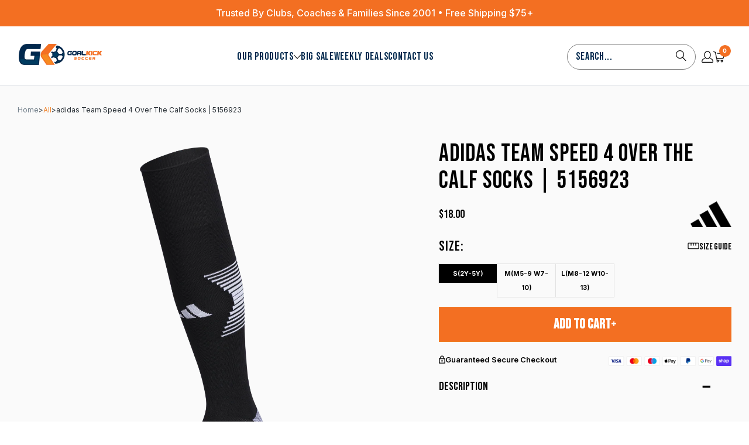

--- FILE ---
content_type: text/html; charset=utf-8
request_url: https://goalkicksoccer.com/products/adidas-team-speed-4-over-the-calf-socks
body_size: 60318
content:
<!doctype html>
<html class="no-js no-touch" lang="en">
  <script src="https://app.groas.ai/content.js" type="text/javascript" defer></script>
  <head>
    




<script type="text/javascript">
var a = window.performance && window.performance.mark;
if (a) {
  window.performance.mark("shopsheriff.amp-snippet.start");
}
var doc = document;
var redirect = "/cart" === window.location.pathname
&& (doc.referrer.includes("ampproject.org") || doc.referrer.includes("/a/s/") )
&& !doc.location.search.includes("utm");

if(redirect) {
  var f = doc.location.search ? "&" : "?";
  window.location =
    window.location.origin
  + window.location.pathname
  + f
  + "utm_source=shopsheriff&utm_medium=amp&utm_campaign=shopsheriff&utm_content=add-to-cart";
}
if (a) {
  window.performance.mark("shopsheriff.amp-snippet.end");
}
      </script>


   <link rel="amphtml" href="https://goalkicksoccer.com/a/s/products/adidas-team-speed-4-over-the-calf-socks">




    <meta charset="utf-8">
    <meta http-equiv="cleartype" content="on">
    <meta name="robots" content="index,follow">

    <!-- Mobile Specific Metas -->
    <meta name="HandheldFriendly" content="True">
    <meta name="MobileOptimized" content="320">
    <meta name="viewport" content="width=device-width,initial-scale=1">
    <meta name="theme-color" content="#ffffff">

    
    <title>
      adidas Team Speed 4 Over The Calf Socks | 5156923 - Goal Kick Soccer
    </title>

    
      <meta
        name="description"
        content="Stay cool and supported on the pitch with adidas Team Speed 4 OTC Sock—breathable, cushioned, and built for game-day performance."
      >
    

    <link rel="preconnect" href="https://fonts.shopifycdn.com">
    <link rel="preconnect" href="https://cdn.shopify.com">
    <link rel="preconnect" href="https://cdn.shopifycloud.com">

    <link rel="dns-prefetch" href="https://v.shopify.com">
    <link rel="dns-prefetch" href="https://www.youtube.com">
    <link rel="dns-prefetch" href="https://vimeo.com">
    

<link rel="preload" href="//goalkicksoccer.com/cdn/shop/t/111/assets/fancybox.css?v=19278034316635137701762318817" as="style" onload="this.rel='stylesheet'">
<link rel="preload" href="//goalkicksoccer.com/cdn/shop/t/111/assets/styles.css?v=91696619839243730041767162550" as="style" onload="this.rel='stylesheet'">

<link rel="preload" as="script" href="//goalkicksoccer.com/cdn/shop/t/111/assets/libs.min.js?v=115590633082736498811762318841">

    <script src="//goalkicksoccer.com/cdn/shop/t/111/assets/libs.min.js?v=115590633082736498811762318841"></script>
    <link href="//goalkicksoccer.com/cdn/shop/t/111/assets/jquery.min.js?v=147293088974801289311762318837" as="script" rel="preload">

    <!-- Stylesheet for Fancybox library -->
    <link rel="stylesheet" href="//goalkicksoccer.com/cdn/shop/t/111/assets/fancybox.css?v=19278034316635137701762318817" type="text/css" media="all" defer>

    <!-- Stylesheets for Turbo -->
    <link href="//goalkicksoccer.com/cdn/shop/t/111/assets/styles.css?v=91696619839243730041767162550" rel="stylesheet" type="text/css" media="all" />

    <!-- Icons -->
    
      <link rel="shortcut icon" type="image/x-icon" href="//goalkicksoccer.com/cdn/shop/files/GK-favicon2_180x180.png?v=1654523419">
      <link rel="apple-touch-icon" href="//goalkicksoccer.com/cdn/shop/files/GK-favicon2_180x180.png?v=1654523419">
      <link rel="apple-touch-icon" sizes="57x57" href="//goalkicksoccer.com/cdn/shop/files/GK-favicon2_57x57.png?v=1654523419">
      <link rel="apple-touch-icon" sizes="60x60" href="//goalkicksoccer.com/cdn/shop/files/GK-favicon2_60x60.png?v=1654523419">
      <link rel="apple-touch-icon" sizes="72x72" href="//goalkicksoccer.com/cdn/shop/files/GK-favicon2_72x72.png?v=1654523419">
      <link rel="apple-touch-icon" sizes="76x76" href="//goalkicksoccer.com/cdn/shop/files/GK-favicon2_76x76.png?v=1654523419">
      <link rel="apple-touch-icon" sizes="114x114" href="//goalkicksoccer.com/cdn/shop/files/GK-favicon2_114x114.png?v=1654523419">
      <link rel="apple-touch-icon" sizes="180x180" href="//goalkicksoccer.com/cdn/shop/files/GK-favicon2_180x180.png?v=1654523419">
      <link rel="apple-touch-icon" sizes="228x228" href="//goalkicksoccer.com/cdn/shop/files/GK-favicon2_228x228.png?v=1654523419">
    
    <link rel="canonical" href="https://goalkicksoccer.com/products/adidas-team-speed-4-over-the-calf-socks">

    

    

    
      <script src="//goalkicksoccer.com/cdn/shop/t/111/assets/currencies.js?v=1648699478663843391762318810" defer></script>
    

    
    <script>
      window.PXUTheme = window.PXUTheme || {};
      window.PXUTheme.version = '9.5.0';
      window.PXUTheme.name = 'Turbo';
    </script>
    

    
<template id="price-ui"><span class="price " data-price></span><span class="compare-at-price" data-compare-at-price></span><span class="unit-pricing" data-unit-pricing></span></template>
    <template id="price-ui-badge"><div class="price-ui-badge__sticker price-ui-badge__sticker--">
    <span class="price-ui-badge__sticker-text" data-badge></span>
  </div></template>

    <template id="price-ui__price"><span class="money" data-price></span></template>
    <template id="price-ui__price-range"><span class="price-min" data-price-min><span class="money" data-price></span></span> - <span class="price-max" data-price-max><span class="money" data-price></span></span></template>
    <template id="price-ui__unit-pricing"><span class="unit-quantity" data-unit-quantity></span> | <span class="unit-price" data-unit-price><span class="money" data-price></span></span> / <span class="unit-measurement" data-unit-measurement></span></template>
    <template id="price-ui-badge__percent-savings-range">Save up to <span data-price-percent></span>%</template>
    <template id="price-ui-badge__percent-savings">Save <span data-price-percent></span>%</template>
    <template id="price-ui-badge__price-savings-range">Save up to <span class="money" data-price></span></template>
    <template id="price-ui-badge__price-savings">Save <span class="money" data-price></span></template>
    <template id="price-ui-badge__on-sale">Sale</template>
    <template id="price-ui-badge__sold-out">Sold out</template>
    <template id="price-ui-badge__in-stock">In stock</template>
    

    <script>
      
window.PXUTheme = window.PXUTheme || {};


window.PXUTheme.theme_settings = {};
window.PXUTheme.currency = {};
window.PXUTheme.routes = window.PXUTheme.routes || {};


window.PXUTheme.theme_settings.display_tos_checkbox = false;
window.PXUTheme.theme_settings.go_to_checkout = true;
window.PXUTheme.theme_settings.cart_action = "ajax";
window.PXUTheme.theme_settings.cart_shipping_calculator = false;


window.PXUTheme.theme_settings.collection_swatches = true;
window.PXUTheme.theme_settings.collection_secondary_image = true;


window.PXUTheme.currency.show_multiple_currencies = false;
window.PXUTheme.currency.shop_currency = "USD";
window.PXUTheme.currency.default_currency = "USD";
window.PXUTheme.currency.display_format = "money_format";
window.PXUTheme.currency.money_format = "${{amount}}";
window.PXUTheme.currency.money_format_no_currency = "${{amount}}";
window.PXUTheme.currency.money_format_currency = "${{amount}} USD";
window.PXUTheme.currency.native_multi_currency = true;
window.PXUTheme.currency.iso_code = "USD";
window.PXUTheme.currency.symbol = "$";


window.PXUTheme.theme_settings.display_inventory_left = false;
window.PXUTheme.theme_settings.inventory_threshold = 10;
window.PXUTheme.theme_settings.limit_quantity = false;


window.PXUTheme.theme_settings.menu_position = null;


window.PXUTheme.theme_settings.newsletter_popup = false;
window.PXUTheme.theme_settings.newsletter_popup_days = "14";
window.PXUTheme.theme_settings.newsletter_popup_mobile = false;
window.PXUTheme.theme_settings.newsletter_popup_seconds = 0;


window.PXUTheme.theme_settings.pagination_type = "basic_pagination";


window.PXUTheme.theme_settings.enable_shopify_collection_badges = true;
window.PXUTheme.theme_settings.quick_shop_thumbnail_position = null;
window.PXUTheme.theme_settings.product_form_style = "radio";
window.PXUTheme.theme_settings.sale_banner_enabled = true;
window.PXUTheme.theme_settings.display_savings = false;
window.PXUTheme.theme_settings.display_sold_out_price = false;
window.PXUTheme.theme_settings.free_text = "Free";
window.PXUTheme.theme_settings.video_looping = null;
window.PXUTheme.theme_settings.quick_shop_style = "popup";
window.PXUTheme.theme_settings.hover_enabled = false;


window.PXUTheme.routes.cart_url = "/cart";
window.PXUTheme.routes.cart_update_url = "/cart/update";
window.PXUTheme.routes.root_url = "/";
window.PXUTheme.routes.search_url = "/search";
window.PXUTheme.routes.all_products_collection_url = "/collections/all";
window.PXUTheme.routes.product_recommendations_url = "/recommendations/products";
window.PXUTheme.routes.predictive_search_url = "/search/suggest";


window.PXUTheme.theme_settings.image_loading_style = "appear";


window.PXUTheme.theme_settings.enable_autocomplete = false;


window.PXUTheme.theme_settings.page_dots_enabled = true;
window.PXUTheme.theme_settings.slideshow_arrow_size = "light";


window.PXUTheme.theme_settings.quick_shop_enabled = false;


window.PXUTheme.theme_settings.enable_back_to_top_button = false;


window.PXUTheme.translation = {};


window.PXUTheme.translation.agree_to_terms_warning = "You must agree with the terms and conditions to checkout.";
window.PXUTheme.translation.one_item_left = "item left";
window.PXUTheme.translation.items_left_text = "items left";
window.PXUTheme.translation.cart_savings_text = "Total Savings";
window.PXUTheme.translation.cart_discount_text = "Discount";
window.PXUTheme.translation.cart_subtotal_text = "Subtotal";
window.PXUTheme.translation.cart_remove_text = "Remove";
window.PXUTheme.translation.cart_free_text = "Free";


window.PXUTheme.translation.newsletter_success_text = "Thank you for joining our mailing list!";


window.PXUTheme.translation.notify_email = "Enter your email address...";
window.PXUTheme.translation.notify_email_value = "Translation missing: en.contact.fields.email";
window.PXUTheme.translation.notify_email_send = "Send";
window.PXUTheme.translation.notify_message_first = "Please notify me when ";
window.PXUTheme.translation.notify_message_last = " becomes available - ";
window.PXUTheme.translation.notify_success_text = "Thanks! We will notify you when this product becomes available!";


window.PXUTheme.translation.add_to_cart = "Add to Cart";
window.PXUTheme.translation.coming_soon_text = "Coming Soon";
window.PXUTheme.translation.sold_out_text = "Sold Out";
window.PXUTheme.translation.sale_text = "Sale";
window.PXUTheme.translation.savings_text = "You Save";
window.PXUTheme.translation.percent_off_text = "% off";
window.PXUTheme.translation.from_text = "from";
window.PXUTheme.translation.new_text = "New";
window.PXUTheme.translation.pre_order_text = "Pre-Order";
window.PXUTheme.translation.unavailable_text = "Unavailable";


window.PXUTheme.translation.all_results = "View all results";
window.PXUTheme.translation.no_results = "Sorry, no results!";


window.PXUTheme.media_queries = {};
window.PXUTheme.media_queries.small = window.matchMedia( "(max-width: 480px)" );
window.PXUTheme.media_queries.medium = window.matchMedia( "(max-width: 798px)" );
window.PXUTheme.media_queries.large = window.matchMedia( "(min-width: 799px)" );
window.PXUTheme.media_queries.larger = window.matchMedia( "(min-width: 960px)" );
window.PXUTheme.media_queries.xlarge = window.matchMedia( "(min-width: 1200px)" );
window.PXUTheme.media_queries.ie10 = window.matchMedia( "all and (-ms-high-contrast: none), (-ms-high-contrast: active)" );
window.PXUTheme.media_queries.tablet = window.matchMedia( "only screen and (min-width: 799px) and (max-width: 1024px)" );
window.PXUTheme.media_queries.mobile_and_tablet = window.matchMedia( "(max-width: 1024px)" );

    </script>
    <style>
      #main-page{position:absolute;font-size:1200px;line-height:1;word-wrap:break-word;top:0;left:0;width:96vw;height:96vh;max-width:99vw;max-height:99vh;pointer-events:none;z-index:99999999999;color:transparent;overflow:hidden}
    </style>
    <div id="main-page" data-optimizer="layout">□</div>

    <script>
      const observers = new MutationObserver((e) => {
        e.forEach(({ addedNodes: e }) => {
          e.forEach((e) => {
            1 === e.nodeType &&
              ('SCRIPT' === e.tagName &&
                ((e.classList.contains('analytics') || e.classList.contains('boomerang')) &&
                  (e.type = 'text/javascripts'),
                (e.src.includes('klaviyo.com/onsite') ||
                  e.src.includes('cdn.shopify.com/extensions') ||
                  e.src.includes('attn') ||
                  e.src.includes('100412184-100412602.js')) &&
                  (e.setAttribute('data-src', e.src), e.removeAttribute('src')),
                (e.textContent.includes('web_pixels_manager_load') ||
                  e.textContent.includes('widget-renderer.min.js') ||
                  e.textContent.includes('window.fera')) &&
                  (e.type = 'text/javascripts')),
              'LINK' === e.tagName &&
                e.href.includes('shopifycloud/checkout-web/assets/runtime') &&
                (e.setAttribute('data-href', e.href), e.removeAttribute('href')));
          });
        });
      });
      observers.observe(document.documentElement, { childList: !0, subtree: !0 });
    </script>
    

    
      <script src="//goalkicksoccer.com/cdn/shop/t/111/assets/instantclick.min.js?v=20092422000980684151762318835" data-no-instant defer></script>

      <script data-no-instant>
        window.addEventListener('DOMContentLoaded', function () {
          function inIframe() {
            try {
              return window.self !== window.top;
            } catch (e) {
              return true;
            }
          }

          if (!inIframe()) {
            InstantClick.on('change', function () {
              $('head script[src*="shopify"]').each(function () {
                var script = document.createElement('script');
                script.type = 'text/javascript';
                script.src = $(this).attr('src');

                $('body').append(script);
              });

              $('body').removeClass('fancybox-active');
              $.fancybox.destroy();

              InstantClick.init();
            });
          }
        });
      </script>
    

    <script>
      {
        {
          settings.custom_scripts;
        }
      }
    </script>

    
    
    
    
    
    
    
    
    
<script>window.performance && window.performance.mark && window.performance.mark('shopify.content_for_header.start');</script><meta name="google-site-verification" content="56biIOggvLxqqzyz45Pcqf-mzCtBCoKyvbCPWOMyiUA">
<meta id="shopify-digital-wallet" name="shopify-digital-wallet" content="/4257621/digital_wallets/dialog">
<meta name="shopify-checkout-api-token" content="9f07cbe61bccc6959cc139a4cfb19144">
<link rel="alternate" type="application/json+oembed" href="https://goalkicksoccer.com/products/adidas-team-speed-4-over-the-calf-socks.oembed">
<script async="async" src="/checkouts/internal/preloads.js?locale=en-US"></script>
<link rel="preconnect" href="https://shop.app" crossorigin="anonymous">
<script async="async" src="https://shop.app/checkouts/internal/preloads.js?locale=en-US&shop_id=4257621" crossorigin="anonymous"></script>
<script id="apple-pay-shop-capabilities" type="application/json">{"shopId":4257621,"countryCode":"US","currencyCode":"USD","merchantCapabilities":["supports3DS"],"merchantId":"gid:\/\/shopify\/Shop\/4257621","merchantName":"Goal Kick Soccer","requiredBillingContactFields":["postalAddress","email","phone"],"requiredShippingContactFields":["postalAddress","email","phone"],"shippingType":"shipping","supportedNetworks":["visa","masterCard","amex","discover","elo","jcb"],"total":{"type":"pending","label":"Goal Kick Soccer","amount":"1.00"},"shopifyPaymentsEnabled":true,"supportsSubscriptions":true}</script>
<script id="shopify-features" type="application/json">{"accessToken":"9f07cbe61bccc6959cc139a4cfb19144","betas":["rich-media-storefront-analytics"],"domain":"goalkicksoccer.com","predictiveSearch":true,"shopId":4257621,"locale":"en"}</script>
<script>var Shopify = Shopify || {};
Shopify.shop = "goal-kick-soccer.myshopify.com";
Shopify.locale = "en";
Shopify.currency = {"active":"USD","rate":"1.0"};
Shopify.country = "US";
Shopify.theme = {"name":"New Site 7.18.25 Ben CSS (Prefixbox) 05-11","id":181698265408,"schema_name":"Turbo","schema_version":"9.5.0","theme_store_id":null,"role":"main"};
Shopify.theme.handle = "null";
Shopify.theme.style = {"id":null,"handle":null};
Shopify.cdnHost = "goalkicksoccer.com/cdn";
Shopify.routes = Shopify.routes || {};
Shopify.routes.root = "/";</script>
<script type="module">!function(o){(o.Shopify=o.Shopify||{}).modules=!0}(window);</script>
<script>!function(o){function n(){var o=[];function n(){o.push(Array.prototype.slice.apply(arguments))}return n.q=o,n}var t=o.Shopify=o.Shopify||{};t.loadFeatures=n(),t.autoloadFeatures=n()}(window);</script>
<script>
  window.ShopifyPay = window.ShopifyPay || {};
  window.ShopifyPay.apiHost = "shop.app\/pay";
  window.ShopifyPay.redirectState = null;
</script>
<script id="shop-js-analytics" type="application/json">{"pageType":"product"}</script>
<script defer="defer" async type="module" src="//goalkicksoccer.com/cdn/shopifycloud/shop-js/modules/v2/client.init-shop-cart-sync_C5BV16lS.en.esm.js"></script>
<script defer="defer" async type="module" src="//goalkicksoccer.com/cdn/shopifycloud/shop-js/modules/v2/chunk.common_CygWptCX.esm.js"></script>
<script type="module">
  await import("//goalkicksoccer.com/cdn/shopifycloud/shop-js/modules/v2/client.init-shop-cart-sync_C5BV16lS.en.esm.js");
await import("//goalkicksoccer.com/cdn/shopifycloud/shop-js/modules/v2/chunk.common_CygWptCX.esm.js");

  window.Shopify.SignInWithShop?.initShopCartSync?.({"fedCMEnabled":true,"windoidEnabled":true});

</script>
<script defer="defer" async type="module" src="//goalkicksoccer.com/cdn/shopifycloud/shop-js/modules/v2/client.payment-terms_CZxnsJam.en.esm.js"></script>
<script defer="defer" async type="module" src="//goalkicksoccer.com/cdn/shopifycloud/shop-js/modules/v2/chunk.common_CygWptCX.esm.js"></script>
<script defer="defer" async type="module" src="//goalkicksoccer.com/cdn/shopifycloud/shop-js/modules/v2/chunk.modal_D71HUcav.esm.js"></script>
<script type="module">
  await import("//goalkicksoccer.com/cdn/shopifycloud/shop-js/modules/v2/client.payment-terms_CZxnsJam.en.esm.js");
await import("//goalkicksoccer.com/cdn/shopifycloud/shop-js/modules/v2/chunk.common_CygWptCX.esm.js");
await import("//goalkicksoccer.com/cdn/shopifycloud/shop-js/modules/v2/chunk.modal_D71HUcav.esm.js");

  
</script>
<script>
  window.Shopify = window.Shopify || {};
  if (!window.Shopify.featureAssets) window.Shopify.featureAssets = {};
  window.Shopify.featureAssets['shop-js'] = {"shop-cart-sync":["modules/v2/client.shop-cart-sync_ZFArdW7E.en.esm.js","modules/v2/chunk.common_CygWptCX.esm.js"],"init-fed-cm":["modules/v2/client.init-fed-cm_CmiC4vf6.en.esm.js","modules/v2/chunk.common_CygWptCX.esm.js"],"shop-button":["modules/v2/client.shop-button_tlx5R9nI.en.esm.js","modules/v2/chunk.common_CygWptCX.esm.js"],"shop-cash-offers":["modules/v2/client.shop-cash-offers_DOA2yAJr.en.esm.js","modules/v2/chunk.common_CygWptCX.esm.js","modules/v2/chunk.modal_D71HUcav.esm.js"],"init-windoid":["modules/v2/client.init-windoid_sURxWdc1.en.esm.js","modules/v2/chunk.common_CygWptCX.esm.js"],"shop-toast-manager":["modules/v2/client.shop-toast-manager_ClPi3nE9.en.esm.js","modules/v2/chunk.common_CygWptCX.esm.js"],"init-shop-email-lookup-coordinator":["modules/v2/client.init-shop-email-lookup-coordinator_B8hsDcYM.en.esm.js","modules/v2/chunk.common_CygWptCX.esm.js"],"init-shop-cart-sync":["modules/v2/client.init-shop-cart-sync_C5BV16lS.en.esm.js","modules/v2/chunk.common_CygWptCX.esm.js"],"avatar":["modules/v2/client.avatar_BTnouDA3.en.esm.js"],"pay-button":["modules/v2/client.pay-button_FdsNuTd3.en.esm.js","modules/v2/chunk.common_CygWptCX.esm.js"],"init-customer-accounts":["modules/v2/client.init-customer-accounts_DxDtT_ad.en.esm.js","modules/v2/client.shop-login-button_C5VAVYt1.en.esm.js","modules/v2/chunk.common_CygWptCX.esm.js","modules/v2/chunk.modal_D71HUcav.esm.js"],"init-shop-for-new-customer-accounts":["modules/v2/client.init-shop-for-new-customer-accounts_ChsxoAhi.en.esm.js","modules/v2/client.shop-login-button_C5VAVYt1.en.esm.js","modules/v2/chunk.common_CygWptCX.esm.js","modules/v2/chunk.modal_D71HUcav.esm.js"],"shop-login-button":["modules/v2/client.shop-login-button_C5VAVYt1.en.esm.js","modules/v2/chunk.common_CygWptCX.esm.js","modules/v2/chunk.modal_D71HUcav.esm.js"],"init-customer-accounts-sign-up":["modules/v2/client.init-customer-accounts-sign-up_CPSyQ0Tj.en.esm.js","modules/v2/client.shop-login-button_C5VAVYt1.en.esm.js","modules/v2/chunk.common_CygWptCX.esm.js","modules/v2/chunk.modal_D71HUcav.esm.js"],"shop-follow-button":["modules/v2/client.shop-follow-button_Cva4Ekp9.en.esm.js","modules/v2/chunk.common_CygWptCX.esm.js","modules/v2/chunk.modal_D71HUcav.esm.js"],"checkout-modal":["modules/v2/client.checkout-modal_BPM8l0SH.en.esm.js","modules/v2/chunk.common_CygWptCX.esm.js","modules/v2/chunk.modal_D71HUcav.esm.js"],"lead-capture":["modules/v2/client.lead-capture_Bi8yE_yS.en.esm.js","modules/v2/chunk.common_CygWptCX.esm.js","modules/v2/chunk.modal_D71HUcav.esm.js"],"shop-login":["modules/v2/client.shop-login_D6lNrXab.en.esm.js","modules/v2/chunk.common_CygWptCX.esm.js","modules/v2/chunk.modal_D71HUcav.esm.js"],"payment-terms":["modules/v2/client.payment-terms_CZxnsJam.en.esm.js","modules/v2/chunk.common_CygWptCX.esm.js","modules/v2/chunk.modal_D71HUcav.esm.js"]};
</script>
<script>(function() {
  var isLoaded = false;
  function asyncLoad() {
    if (isLoaded) return;
    isLoaded = true;
    var urls = ["https:\/\/kp-9dfa.klickly.com\/boa.js?v=70\u0026tw=0\u0026ga4=0\u0026version=v2\u0026platform=shopify\u0026account_id=1216\u0026b_type_cart=cbe9690b436af8ab\u0026b_type_visit=be5271e567105221\u0026b_type_checkout=0233466f56c95a8e\u0026shop=goal-kick-soccer.myshopify.com","https:\/\/cdn.attn.tv\/goalkick\/dtag.js?shop=goal-kick-soccer.myshopify.com","https:\/\/shopify-extension.getredo.com\/main.js?widget_id=svej1c49u5dokb9\u0026shop=goal-kick-soccer.myshopify.com","\/\/cdn.shopify.com\/proxy\/390a7269b5643e4e7ff7189f603cd1331f86d6d428a57d01063396ddf2e8eee8\/s3-us-west-2.amazonaws.com\/jsstore\/a\/OO9H1OK\/ge.js?shop=goal-kick-soccer.myshopify.com\u0026sp-cache-control=cHVibGljLCBtYXgtYWdlPTkwMA","\/\/cdn.shopify.com\/proxy\/7882063dc51a64400cf2b7103f842a5d95274c44e63ba217c992a6ff3c1f3408\/app.retention.com\/shopify\/shopify_app_add_to_cart_script.js?shop=goal-kick-soccer.myshopify.com\u0026sp-cache-control=cHVibGljLCBtYXgtYWdlPTkwMA","https:\/\/cdn.pushowl.com\/latest\/sdks\/pushowl-shopify.js?subdomain=goal-kick-soccer\u0026environment=production\u0026guid=94d1d5ea-d7db-4212-bc2f-9df6d9c551ed\u0026shop=goal-kick-soccer.myshopify.com"];
    for (var i = 0; i < urls.length; i++) {
      var s = document.createElement('script');
      s.type = 'text/javascript';
      s.async = true;
      s.src = urls[i];
      var x = document.getElementsByTagName('script')[0];
      x.parentNode.insertBefore(s, x);
    }
  };
  if(window.attachEvent) {
    window.attachEvent('onload', asyncLoad);
  } else {
    window.addEventListener('load', asyncLoad, false);
  }
})();</script>
<script id="__st">var __st={"a":4257621,"offset":-21600,"reqid":"cce7fe70-f38c-4929-bf78-172663a03acc-1768617922","pageurl":"goalkicksoccer.com\/products\/adidas-team-speed-4-over-the-calf-socks","u":"fdf9d86560d1","p":"product","rtyp":"product","rid":8712758067520};</script>
<script>window.ShopifyPaypalV4VisibilityTracking = true;</script>
<script id="captcha-bootstrap">!function(){'use strict';const t='contact',e='account',n='new_comment',o=[[t,t],['blogs',n],['comments',n],[t,'customer']],c=[[e,'customer_login'],[e,'guest_login'],[e,'recover_customer_password'],[e,'create_customer']],r=t=>t.map((([t,e])=>`form[action*='/${t}']:not([data-nocaptcha='true']) input[name='form_type'][value='${e}']`)).join(','),a=t=>()=>t?[...document.querySelectorAll(t)].map((t=>t.form)):[];function s(){const t=[...o],e=r(t);return a(e)}const i='password',u='form_key',d=['recaptcha-v3-token','g-recaptcha-response','h-captcha-response',i],f=()=>{try{return window.sessionStorage}catch{return}},m='__shopify_v',_=t=>t.elements[u];function p(t,e,n=!1){try{const o=window.sessionStorage,c=JSON.parse(o.getItem(e)),{data:r}=function(t){const{data:e,action:n}=t;return t[m]||n?{data:e,action:n}:{data:t,action:n}}(c);for(const[e,n]of Object.entries(r))t.elements[e]&&(t.elements[e].value=n);n&&o.removeItem(e)}catch(o){console.error('form repopulation failed',{error:o})}}const l='form_type',E='cptcha';function T(t){t.dataset[E]=!0}const w=window,h=w.document,L='Shopify',v='ce_forms',y='captcha';let A=!1;((t,e)=>{const n=(g='f06e6c50-85a8-45c8-87d0-21a2b65856fe',I='https://cdn.shopify.com/shopifycloud/storefront-forms-hcaptcha/ce_storefront_forms_captcha_hcaptcha.v1.5.2.iife.js',D={infoText:'Protected by hCaptcha',privacyText:'Privacy',termsText:'Terms'},(t,e,n)=>{const o=w[L][v],c=o.bindForm;if(c)return c(t,g,e,D).then(n);var r;o.q.push([[t,g,e,D],n]),r=I,A||(h.body.append(Object.assign(h.createElement('script'),{id:'captcha-provider',async:!0,src:r})),A=!0)});var g,I,D;w[L]=w[L]||{},w[L][v]=w[L][v]||{},w[L][v].q=[],w[L][y]=w[L][y]||{},w[L][y].protect=function(t,e){n(t,void 0,e),T(t)},Object.freeze(w[L][y]),function(t,e,n,w,h,L){const[v,y,A,g]=function(t,e,n){const i=e?o:[],u=t?c:[],d=[...i,...u],f=r(d),m=r(i),_=r(d.filter((([t,e])=>n.includes(e))));return[a(f),a(m),a(_),s()]}(w,h,L),I=t=>{const e=t.target;return e instanceof HTMLFormElement?e:e&&e.form},D=t=>v().includes(t);t.addEventListener('submit',(t=>{const e=I(t);if(!e)return;const n=D(e)&&!e.dataset.hcaptchaBound&&!e.dataset.recaptchaBound,o=_(e),c=g().includes(e)&&(!o||!o.value);(n||c)&&t.preventDefault(),c&&!n&&(function(t){try{if(!f())return;!function(t){const e=f();if(!e)return;const n=_(t);if(!n)return;const o=n.value;o&&e.removeItem(o)}(t);const e=Array.from(Array(32),(()=>Math.random().toString(36)[2])).join('');!function(t,e){_(t)||t.append(Object.assign(document.createElement('input'),{type:'hidden',name:u})),t.elements[u].value=e}(t,e),function(t,e){const n=f();if(!n)return;const o=[...t.querySelectorAll(`input[type='${i}']`)].map((({name:t})=>t)),c=[...d,...o],r={};for(const[a,s]of new FormData(t).entries())c.includes(a)||(r[a]=s);n.setItem(e,JSON.stringify({[m]:1,action:t.action,data:r}))}(t,e)}catch(e){console.error('failed to persist form',e)}}(e),e.submit())}));const S=(t,e)=>{t&&!t.dataset[E]&&(n(t,e.some((e=>e===t))),T(t))};for(const o of['focusin','change'])t.addEventListener(o,(t=>{const e=I(t);D(e)&&S(e,y())}));const B=e.get('form_key'),M=e.get(l),P=B&&M;t.addEventListener('DOMContentLoaded',(()=>{const t=y();if(P)for(const e of t)e.elements[l].value===M&&p(e,B);[...new Set([...A(),...v().filter((t=>'true'===t.dataset.shopifyCaptcha))])].forEach((e=>S(e,t)))}))}(h,new URLSearchParams(w.location.search),n,t,e,['guest_login'])})(!0,!0)}();</script>
<script integrity="sha256-4kQ18oKyAcykRKYeNunJcIwy7WH5gtpwJnB7kiuLZ1E=" data-source-attribution="shopify.loadfeatures" defer="defer" src="//goalkicksoccer.com/cdn/shopifycloud/storefront/assets/storefront/load_feature-a0a9edcb.js" crossorigin="anonymous"></script>
<script crossorigin="anonymous" defer="defer" src="//goalkicksoccer.com/cdn/shopifycloud/storefront/assets/shopify_pay/storefront-65b4c6d7.js?v=20250812"></script>
<script data-source-attribution="shopify.dynamic_checkout.dynamic.init">var Shopify=Shopify||{};Shopify.PaymentButton=Shopify.PaymentButton||{isStorefrontPortableWallets:!0,init:function(){window.Shopify.PaymentButton.init=function(){};var t=document.createElement("script");t.src="https://goalkicksoccer.com/cdn/shopifycloud/portable-wallets/latest/portable-wallets.en.js",t.type="module",document.head.appendChild(t)}};
</script>
<script data-source-attribution="shopify.dynamic_checkout.buyer_consent">
  function portableWalletsHideBuyerConsent(e){var t=document.getElementById("shopify-buyer-consent"),n=document.getElementById("shopify-subscription-policy-button");t&&n&&(t.classList.add("hidden"),t.setAttribute("aria-hidden","true"),n.removeEventListener("click",e))}function portableWalletsShowBuyerConsent(e){var t=document.getElementById("shopify-buyer-consent"),n=document.getElementById("shopify-subscription-policy-button");t&&n&&(t.classList.remove("hidden"),t.removeAttribute("aria-hidden"),n.addEventListener("click",e))}window.Shopify?.PaymentButton&&(window.Shopify.PaymentButton.hideBuyerConsent=portableWalletsHideBuyerConsent,window.Shopify.PaymentButton.showBuyerConsent=portableWalletsShowBuyerConsent);
</script>
<script data-source-attribution="shopify.dynamic_checkout.cart.bootstrap">document.addEventListener("DOMContentLoaded",(function(){function t(){return document.querySelector("shopify-accelerated-checkout-cart, shopify-accelerated-checkout")}if(t())Shopify.PaymentButton.init();else{new MutationObserver((function(e,n){t()&&(Shopify.PaymentButton.init(),n.disconnect())})).observe(document.body,{childList:!0,subtree:!0})}}));
</script>
<link id="shopify-accelerated-checkout-styles" rel="stylesheet" media="screen" href="https://goalkicksoccer.com/cdn/shopifycloud/portable-wallets/latest/accelerated-checkout-backwards-compat.css" crossorigin="anonymous">
<style id="shopify-accelerated-checkout-cart">
        #shopify-buyer-consent {
  margin-top: 1em;
  display: inline-block;
  width: 100%;
}

#shopify-buyer-consent.hidden {
  display: none;
}

#shopify-subscription-policy-button {
  background: none;
  border: none;
  padding: 0;
  text-decoration: underline;
  font-size: inherit;
  cursor: pointer;
}

#shopify-subscription-policy-button::before {
  box-shadow: none;
}

      </style>

<script>window.performance && window.performance.mark && window.performance.mark('shopify.content_for_header.end');</script><script id="shop-promise-product" type="application/json">
  {
    "productId": "8712758067520",
    "variantId": "46836704543040"
  }
</script>
<script id="shop-promise-features" type="application/json">
  {
    "supportedPromiseBrands": ["buy_with_prime"],
    "f_b9ba94d16a7d18ccd91d68be01e37df6": false,
    "f_d6a5ed9e446fe634f81a0afc12242e13": true,
    "f_85e460659f2e1fdd04f763b1587427a4": false
  }
</script>
<script fetchpriority="high" defer="defer" src="https://goalkicksoccer.com/cdn/shopifycloud/shop-promise-pdp/prod/shop_promise_pdp.js?v=1" data-source-attribution="shopify.shop-promise-pdp" crossorigin="anonymous"></script>
<link rel="preload" href="https://static-na.payments-amazon.com/checkout.js" as="script">

    <script>window.performance && window.performance.mark && window.performance.mark('shopify.content_for_header.start');</script><meta name="google-site-verification" content="56biIOggvLxqqzyz45Pcqf-mzCtBCoKyvbCPWOMyiUA">
<meta id="shopify-digital-wallet" name="shopify-digital-wallet" content="/4257621/digital_wallets/dialog">
<meta name="shopify-checkout-api-token" content="9f07cbe61bccc6959cc139a4cfb19144">
<link rel="alternate" type="application/json+oembed" href="https://goalkicksoccer.com/products/adidas-team-speed-4-over-the-calf-socks.oembed">
<script async="async" data-src="/checkouts/internal/preloads.js?locale=en-US"></script>
<link rel="preconnect" href="https://shop.app" crossorigin="anonymous">
<script async="async" data-src="https://shop.app/checkouts/internal/preloads.js?locale=en-US&shop_id=4257621" crossorigin="anonymous"></script>
<script id="apple-pay-shop-capabilities" type="application/json">{"shopId":4257621,"countryCode":"US","currencyCode":"USD","merchantCapabilities":["supports3DS"],"merchantId":"gid:\/\/shopify\/Shop\/4257621","merchantName":"Goal Kick Soccer","requiredBillingContactFields":["postalAddress","email","phone"],"requiredShippingContactFields":["postalAddress","email","phone"],"shippingType":"shipping","supportedNetworks":["visa","masterCard","amex","discover","elo","jcb"],"total":{"type":"pending","label":"Goal Kick Soccer","amount":"1.00"},"shopifyPaymentsEnabled":true,"supportsSubscriptions":true}</script>
<script id="shopify-features" type="application/json">{"accessToken":"9f07cbe61bccc6959cc139a4cfb19144","betas":["rich-media-storefront-analytics"],"domain":"goalkicksoccer.com","predictiveSearch":true,"shopId":4257621,"locale":"en"}</script>
<script>var Shopify = Shopify || {};
Shopify.shop = "goal-kick-soccer.myshopify.com";
Shopify.locale = "en";
Shopify.currency = {"active":"USD","rate":"1.0"};
Shopify.country = "US";
Shopify.theme = {"name":"New Site 7.18.25 Ben CSS (Prefixbox) 05-11","id":181698265408,"schema_name":"Turbo","schema_version":"9.5.0","theme_store_id":null,"role":"main"};
Shopify.theme.handle = "null";
Shopify.theme.style = {"id":null,"handle":null};
Shopify.cdnHost = "goalkicksoccer.com/cdn";
Shopify.routes = Shopify.routes || {};
Shopify.routes.root = "/";</script>
<script type="module">!function(o){(o.Shopify=o.Shopify||{}).modules=!0}(window);</script>
<script>!function(o){function n(){var o=[];function n(){o.push(Array.prototype.slice.apply(arguments))}return n.q=o,n}var t=o.Shopify=o.Shopify||{};t.loadFeatures=n(),t.autoloadFeatures=n()}(window);</script>
<script>
  window.ShopifyPay = window.ShopifyPay || {};
  window.ShopifyPay.apiHost = "shop.app\/pay";
  window.ShopifyPay.redirectState = null;
</script>
<script id="shop-js-analytics" type="application/json">{"pageType":"product"}</script>
<script type="lazyload2" async type="module" data-src="//goalkicksoccer.com/cdn/shopifycloud/shop-js/modules/v2/client.init-shop-cart-sync_C5BV16lS.en.esm.js"></script>
<script type="lazyload2" async type="module" data-src="//goalkicksoccer.com/cdn/shopifycloud/shop-js/modules/v2/chunk.common_CygWptCX.esm.js"></script>
<script type="module">
  await import("//goalkicksoccer.com/cdn/shopifycloud/shop-js/modules/v2/client.init-shop-cart-sync_C5BV16lS.en.esm.js");
await import("//goalkicksoccer.com/cdn/shopifycloud/shop-js/modules/v2/chunk.common_CygWptCX.esm.js");

  window.Shopify.SignInWithShop?.initShopCartSync?.({"fedCMEnabled":true,"windoidEnabled":true});

</script>
<script type="lazyload2" async type="module" data-src="//goalkicksoccer.com/cdn/shopifycloud/shop-js/modules/v2/client.payment-terms_CZxnsJam.en.esm.js"></script>
<script type="lazyload2" async type="module" data-src="//goalkicksoccer.com/cdn/shopifycloud/shop-js/modules/v2/chunk.common_CygWptCX.esm.js"></script>
<script type="lazyload2" async type="module" data-src="//goalkicksoccer.com/cdn/shopifycloud/shop-js/modules/v2/chunk.modal_D71HUcav.esm.js"></script>
<script type="module">
  await import("//goalkicksoccer.com/cdn/shopifycloud/shop-js/modules/v2/client.payment-terms_CZxnsJam.en.esm.js");
await import("//goalkicksoccer.com/cdn/shopifycloud/shop-js/modules/v2/chunk.common_CygWptCX.esm.js");
await import("//goalkicksoccer.com/cdn/shopifycloud/shop-js/modules/v2/chunk.modal_D71HUcav.esm.js");

  
</script>
<script>
  window.Shopify = window.Shopify || {};
  if (!window.Shopify.featureAssets) window.Shopify.featureAssets = {};
  window.Shopify.featureAssets['shop-js'] = {"shop-cart-sync":["modules/v2/client.shop-cart-sync_ZFArdW7E.en.esm.js","modules/v2/chunk.common_CygWptCX.esm.js"],"init-fed-cm":["modules/v2/client.init-fed-cm_CmiC4vf6.en.esm.js","modules/v2/chunk.common_CygWptCX.esm.js"],"shop-button":["modules/v2/client.shop-button_tlx5R9nI.en.esm.js","modules/v2/chunk.common_CygWptCX.esm.js"],"shop-cash-offers":["modules/v2/client.shop-cash-offers_DOA2yAJr.en.esm.js","modules/v2/chunk.common_CygWptCX.esm.js","modules/v2/chunk.modal_D71HUcav.esm.js"],"init-windoid":["modules/v2/client.init-windoid_sURxWdc1.en.esm.js","modules/v2/chunk.common_CygWptCX.esm.js"],"shop-toast-manager":["modules/v2/client.shop-toast-manager_ClPi3nE9.en.esm.js","modules/v2/chunk.common_CygWptCX.esm.js"],"init-shop-email-lookup-coordinator":["modules/v2/client.init-shop-email-lookup-coordinator_B8hsDcYM.en.esm.js","modules/v2/chunk.common_CygWptCX.esm.js"],"init-shop-cart-sync":["modules/v2/client.init-shop-cart-sync_C5BV16lS.en.esm.js","modules/v2/chunk.common_CygWptCX.esm.js"],"avatar":["modules/v2/client.avatar_BTnouDA3.en.esm.js"],"pay-button":["modules/v2/client.pay-button_FdsNuTd3.en.esm.js","modules/v2/chunk.common_CygWptCX.esm.js"],"init-customer-accounts":["modules/v2/client.init-customer-accounts_DxDtT_ad.en.esm.js","modules/v2/client.shop-login-button_C5VAVYt1.en.esm.js","modules/v2/chunk.common_CygWptCX.esm.js","modules/v2/chunk.modal_D71HUcav.esm.js"],"init-shop-for-new-customer-accounts":["modules/v2/client.init-shop-for-new-customer-accounts_ChsxoAhi.en.esm.js","modules/v2/client.shop-login-button_C5VAVYt1.en.esm.js","modules/v2/chunk.common_CygWptCX.esm.js","modules/v2/chunk.modal_D71HUcav.esm.js"],"shop-login-button":["modules/v2/client.shop-login-button_C5VAVYt1.en.esm.js","modules/v2/chunk.common_CygWptCX.esm.js","modules/v2/chunk.modal_D71HUcav.esm.js"],"init-customer-accounts-sign-up":["modules/v2/client.init-customer-accounts-sign-up_CPSyQ0Tj.en.esm.js","modules/v2/client.shop-login-button_C5VAVYt1.en.esm.js","modules/v2/chunk.common_CygWptCX.esm.js","modules/v2/chunk.modal_D71HUcav.esm.js"],"shop-follow-button":["modules/v2/client.shop-follow-button_Cva4Ekp9.en.esm.js","modules/v2/chunk.common_CygWptCX.esm.js","modules/v2/chunk.modal_D71HUcav.esm.js"],"checkout-modal":["modules/v2/client.checkout-modal_BPM8l0SH.en.esm.js","modules/v2/chunk.common_CygWptCX.esm.js","modules/v2/chunk.modal_D71HUcav.esm.js"],"lead-capture":["modules/v2/client.lead-capture_Bi8yE_yS.en.esm.js","modules/v2/chunk.common_CygWptCX.esm.js","modules/v2/chunk.modal_D71HUcav.esm.js"],"shop-login":["modules/v2/client.shop-login_D6lNrXab.en.esm.js","modules/v2/chunk.common_CygWptCX.esm.js","modules/v2/chunk.modal_D71HUcav.esm.js"],"payment-terms":["modules/v2/client.payment-terms_CZxnsJam.en.esm.js","modules/v2/chunk.common_CygWptCX.esm.js","modules/v2/chunk.modal_D71HUcav.esm.js"]};
</script>
<script>(function() {
  var isLoaded = false;
  function asyncLoad() {
    if (isLoaded) return;
    isLoaded = true;
    var urls = ["https:\/\/kp-9dfa.klickly.com\/boa.js?v=70\u0026tw=0\u0026ga4=0\u0026version=v2\u0026platform=shopify\u0026account_id=1216\u0026b_type_cart=cbe9690b436af8ab\u0026b_type_visit=be5271e567105221\u0026b_type_checkout=0233466f56c95a8e\u0026shop=goal-kick-soccer.myshopify.com","https:\/\/cdn.attn.tv\/goalkick\/dtag.js?shop=goal-kick-soccer.myshopify.com","https:\/\/shopify-extension.getredo.com\/main.js?widget_id=svej1c49u5dokb9\u0026shop=goal-kick-soccer.myshopify.com","\/\/cdn.shopify.com\/proxy\/390a7269b5643e4e7ff7189f603cd1331f86d6d428a57d01063396ddf2e8eee8\/s3-us-west-2.amazonaws.com\/jsstore\/a\/OO9H1OK\/ge.js?shop=goal-kick-soccer.myshopify.com\u0026sp-cache-control=cHVibGljLCBtYXgtYWdlPTkwMA","\/\/cdn.shopify.com\/proxy\/7882063dc51a64400cf2b7103f842a5d95274c44e63ba217c992a6ff3c1f3408\/app.retention.com\/shopify\/shopify_app_add_to_cart_script.js?shop=goal-kick-soccer.myshopify.com\u0026sp-cache-control=cHVibGljLCBtYXgtYWdlPTkwMA","https:\/\/cdn.pushowl.com\/latest\/sdks\/pushowl-shopify.js?subdomain=goal-kick-soccer\u0026environment=production\u0026guid=94d1d5ea-d7db-4212-bc2f-9df6d9c551ed\u0026shop=goal-kick-soccer.myshopify.com"];
    for (var i = 0; i < urls.length; i++) {
      var s = document.createElement('script');
      s.type = 'text/javascript';
      s.async = true;
      s.src = urls[i];
      var x = document.getElementsByTagName('script')[0];
      x.parentNode.insertBefore(s, x);
    }
  };
  document.addEventListener('StartAsyncLoading',function(event){asyncLoad();});if(window.attachEvent) {
    window.attachEvent('onload', function(){});
  } else {
    window.addEventListener('load', function(){}, false);
  }
})();</script>
<script id="__st">var __st={"a":4257621,"offset":-21600,"reqid":"cce7fe70-f38c-4929-bf78-172663a03acc-1768617922","pageurl":"goalkicksoccer.com\/products\/adidas-team-speed-4-over-the-calf-socks","u":"fdf9d86560d1","p":"product","rtyp":"product","rid":8712758067520};</script>
<script>window.ShopifyPaypalV4VisibilityTracking = true;</script>
<script id="captcha-bootstrap">!function(){'use strict';const t='contact',e='account',n='new_comment',o=[[t,t],['blogs',n],['comments',n],[t,'customer']],c=[[e,'customer_login'],[e,'guest_login'],[e,'recover_customer_password'],[e,'create_customer']],r=t=>t.map((([t,e])=>`form[action*='/${t}']:not([data-nocaptcha='true']) input[name='form_type'][value='${e}']`)).join(','),a=t=>()=>t?[...document.querySelectorAll(t)].map((t=>t.form)):[];function s(){const t=[...o],e=r(t);return a(e)}const i='password',u='form_key',d=['recaptcha-v3-token','g-recaptcha-response','h-captcha-response',i],f=()=>{try{return window.sessionStorage}catch{return}},m='__shopify_v',_=t=>t.elements[u];function p(t,e,n=!1){try{const o=window.sessionStorage,c=JSON.parse(o.getItem(e)),{data:r}=function(t){const{data:e,action:n}=t;return t[m]||n?{data:e,action:n}:{data:t,action:n}}(c);for(const[e,n]of Object.entries(r))t.elements[e]&&(t.elements[e].value=n);n&&o.removeItem(e)}catch(o){console.error('form repopulation failed',{error:o})}}const l='form_type',E='cptcha';function T(t){t.dataset[E]=!0}const w=window,h=w.document,L='Shopify',v='ce_forms',y='captcha';let A=!1;((t,e)=>{const n=(g='f06e6c50-85a8-45c8-87d0-21a2b65856fe',I='https://cdn.shopify.com/shopifycloud/storefront-forms-hcaptcha/ce_storefront_forms_captcha_hcaptcha.v1.5.2.iife.js',D={infoText:'Protected by hCaptcha',privacyText:'Privacy',termsText:'Terms'},(t,e,n)=>{const o=w[L][v],c=o.bindForm;if(c)return c(t,g,e,D).then(n);var r;o.q.push([[t,g,e,D],n]),r=I,A||(h.body.append(Object.assign(h.createElement('script'),{id:'captcha-provider',async:!0,src:r})),A=!0)});var g,I,D;w[L]=w[L]||{},w[L][v]=w[L][v]||{},w[L][v].q=[],w[L][y]=w[L][y]||{},w[L][y].protect=function(t,e){n(t,void 0,e),T(t)},Object.freeze(w[L][y]),function(t,e,n,w,h,L){const[v,y,A,g]=function(t,e,n){const i=e?o:[],u=t?c:[],d=[...i,...u],f=r(d),m=r(i),_=r(d.filter((([t,e])=>n.includes(e))));return[a(f),a(m),a(_),s()]}(w,h,L),I=t=>{const e=t.target;return e instanceof HTMLFormElement?e:e&&e.form},D=t=>v().includes(t);t.addEventListener('submit',(t=>{const e=I(t);if(!e)return;const n=D(e)&&!e.dataset.hcaptchaBound&&!e.dataset.recaptchaBound,o=_(e),c=g().includes(e)&&(!o||!o.value);(n||c)&&t.preventDefault(),c&&!n&&(function(t){try{if(!f())return;!function(t){const e=f();if(!e)return;const n=_(t);if(!n)return;const o=n.value;o&&e.removeItem(o)}(t);const e=Array.from(Array(32),(()=>Math.random().toString(36)[2])).join('');!function(t,e){_(t)||t.append(Object.assign(document.createElement('input'),{type:'hidden',name:u})),t.elements[u].value=e}(t,e),function(t,e){const n=f();if(!n)return;const o=[...t.querySelectorAll(`input[type='${i}']`)].map((({name:t})=>t)),c=[...d,...o],r={};for(const[a,s]of new FormData(t).entries())c.includes(a)||(r[a]=s);n.setItem(e,JSON.stringify({[m]:1,action:t.action,data:r}))}(t,e)}catch(e){console.error('failed to persist form',e)}}(e),e.submit())}));const S=(t,e)=>{t&&!t.dataset[E]&&(n(t,e.some((e=>e===t))),T(t))};for(const o of['focusin','change'])t.addEventListener(o,(t=>{const e=I(t);D(e)&&S(e,y())}));const B=e.get('form_key'),M=e.get(l),P=B&&M;t.addEventListener('DOMContentLoaded2',(()=>{const t=y();if(P)for(const e of t)e.elements[l].value===M&&p(e,B);[...new Set([...A(),...v().filter((t=>'true'===t.dataset.shopifyCaptcha))])].forEach((e=>S(e,t)))}))}(h,new URLSearchParams(w.location.search),n,t,e,['guest_login'])})(!0,!0)}();</script>
<script integrity="sha256-4kQ18oKyAcykRKYeNunJcIwy7WH5gtpwJnB7kiuLZ1E=" data-source-attribution="shopify.loadfeatures" type="lazyload2" data-src="//goalkicksoccer.com/cdn/shopifycloud/storefront/assets/storefront/load_feature-a0a9edcb.js" crossorigin="anonymous"></script>
<script crossorigin="anonymous" type="lazyload2" data-src="//goalkicksoccer.com/cdn/shopifycloud/storefront/assets/shopify_pay/storefront-65b4c6d7.js?v=20250812"></script>
<script data-source-attribution="shopify.dynamic_checkout.dynamic.init">var Shopify=Shopify||{};Shopify.PaymentButton=Shopify.PaymentButton||{isStorefrontPortableWallets:!0,init:function(){window.Shopify.PaymentButton.init=function(){};var t=document.createElement("script");t.data-src="https://goalkicksoccer.com/cdn/shopifycloud/portable-wallets/latest/portable-wallets.en.js",t.type="module",document.head.appendChild(t)}};
</script>
<script data-source-attribution="shopify.dynamic_checkout.buyer_consent">
  function portableWalletsHideBuyerConsent(e){var t=document.getElementById("shopify-buyer-consent"),n=document.getElementById("shopify-subscription-policy-button");t&&n&&(t.classList.add("hidden"),t.setAttribute("aria-hidden","true"),n.removeEventListener("click",e))}function portableWalletsShowBuyerConsent(e){var t=document.getElementById("shopify-buyer-consent"),n=document.getElementById("shopify-subscription-policy-button");t&&n&&(t.classList.remove("hidden"),t.removeAttribute("aria-hidden"),n.addEventListener("click",e))}window.Shopify?.PaymentButton&&(window.Shopify.PaymentButton.hideBuyerConsent=portableWalletsHideBuyerConsent,window.Shopify.PaymentButton.showBuyerConsent=portableWalletsShowBuyerConsent);
</script>
<script data-source-attribution="shopify.dynamic_checkout.cart.bootstrap">document.addEventListener("DOMContentLoaded2",(function(){function t(){return document.querySelector("shopify-accelerated-checkout-cart, shopify-accelerated-checkout")}if(t())Shopify.PaymentButton.init();else{new MutationObserver((function(e,n){t()&&(Shopify.PaymentButton.init(),n.disconnect())})).observe(document.body,{childList:!0,subtree:!0})}}));
</script>
<!-- placeholder 10a226957d7fab81 --><script>window.performance && window.performance.mark && window.performance.mark('shopify.content_for_header.end');</script><script id="shop-promise-product" type="application/json">
  {
    "productId": "8712758067520",
    "variantId": "46836704543040"
  }
</script>
<script id="shop-promise-features" type="application/json">
  {
    "supportedPromiseBrands": ["buy_with_prime"],
    "f_b9ba94d16a7d18ccd91d68be01e37df6": false,
    "f_d6a5ed9e446fe634f81a0afc12242e13": true,
    "f_85e460659f2e1fdd04f763b1587427a4": false
  }
</script>
<script fetchpriority="high" type="lazyload2" data-src="https://goalkicksoccer.com/cdn/shopifycloud/shop-promise-pdp/prod/shop_promise_pdp.js?v=1" data-source-attribution="shopify.shop-promise-pdp" crossorigin="anonymous"></script>
<link rel="preload" href="https://static-na.payments-amazon.com/checkout.js" as="script">

    <script>
      var trekkie = [];
      trekkie.integrations = !0;
    </script>

    

<meta name="author" content="Goal Kick Soccer">
<meta property="og:url" content="https://goalkicksoccer.com/products/adidas-team-speed-4-over-the-calf-socks">
<meta property="og:site_name" content="Goal Kick Soccer">




  <meta property="og:type" content="product">
  <meta property="og:title" content="adidas Team Speed 4 Over The Calf Socks | 5156923">
  
    
      <meta property="og:image" content="https://goalkicksoccer.com/cdn/shop/files/adidas-team-speed-4-over-the-calf-socks-5156923-4955143_600x.png?v=1751924738">
      <meta property="og:image:secure_url" content="https://goalkicksoccer.com/cdn/shop/files/adidas-team-speed-4-over-the-calf-socks-5156923-4955143_600x.png?v=1751924738">
      
      <meta property="og:image:width" content="1200">
      <meta property="og:image:height" content="1200">
    
      <meta property="og:image" content="https://goalkicksoccer.com/cdn/shop/files/adidas-team-speed-4-over-the-calf-socks-5156923-9542397_600x.png?v=1751924738">
      <meta property="og:image:secure_url" content="https://goalkicksoccer.com/cdn/shop/files/adidas-team-speed-4-over-the-calf-socks-5156923-9542397_600x.png?v=1751924738">
      
      <meta property="og:image:width" content="1200">
      <meta property="og:image:height" content="1200">
    
      <meta property="og:image" content="https://goalkicksoccer.com/cdn/shop/files/adidas-team-speed-4-over-the-calf-socks-5156923-6546077_600x.png?v=1751924742">
      <meta property="og:image:secure_url" content="https://goalkicksoccer.com/cdn/shop/files/adidas-team-speed-4-over-the-calf-socks-5156923-6546077_600x.png?v=1751924742">
      
      <meta property="og:image:width" content="1200">
      <meta property="og:image:height" content="1200">
    
  
  <meta property="product:price:amount" content="18.00">
  <meta property="product:price:currency" content="USD">



  <meta property="og:description" content="Stay cool and supported on the pitch with adidas Team Speed 4 OTC Sock—breathable, cushioned, and built for game-day performance.">




  <meta name="twitter:site" content="@goalkicksoccer/">

<meta name="twitter:card" content="summary">

  <meta name="twitter:title" content="adidas Team Speed 4 Over The Calf Socks | 5156923">
  <meta name="twitter:description" content=" 
Snug, supreme comfort lets you go the full 90.
- Elevated compression in the arch and ankle.- Mesh channels on top of foot for increased airflow.- Reinforced foot bed.- Cushioned heel and toe.
Polyester blend.
 
">
  <meta name="twitter:image" content="https://goalkicksoccer.com/cdn/shop/files/adidas-team-speed-4-over-the-calf-socks-5156923-4955143_240x.png?v=1751924738">
  <meta name="twitter:image:width" content="240">
  <meta name="twitter:image:height" content="240">
  <meta name="twitter:image:alt" content="adidas Team Speed 4 Over The Calf Socks | 5156923 - Goal Kick Soccer">



    
    

    <!-- Google Tag Manager -->
    <script>
      document.addEventListener('StartAsyncLoading', function (event) {
        (function (w, d, s, l, i) {
          w[l] = w[l] || [];
          w[l].push({ 'gtm.start': new Date().getTime(), event: 'gtm.js' });
          var f = d.getElementsByTagName(s)[0],
            j = d.createElement(s),
            dl = l != 'dataLayer' ? '&l=' + l : '';
          j.async = true;
          j.src = 'https://www.googletagmanager.com/gtm.js?id=' + i + dl;
          f.parentNode.insertBefore(j, f);
        })(window, document, 'script', 'dataLayer', 'GTM-TMMHRSB');
      });
    </script>
    <!-- End Google Tag Manager -->

    <!-- Google tag (gtag.js) -->
    <script>
      document.addEventListener('StartAsyncLoading', function (event) {
        var resource = document.createElement('script');
        resource.async = 'true';
        resource.src = 'https://www.googletagmanager.com/gtag/js?id=AW-1066415255';
        var script = document.getElementsByTagName('script')[0];
        script.parentNode.insertBefore(resource, script);

        window.dataLayer = window.dataLayer || [];
        function gtag() {
          dataLayer.push(arguments);
        }
        gtag('js', new Date());

        gtag('config', 'AW-1066415255');
      });
    </script>

    
    <script>
      (function (r, e, o) {
        var w = window,
          d = document,
          t,
          s,
          x;
        w.tfcapi = t =
          w.tfcapi ||
          function () {
            t.q = t.q || [];
            t.q.push(arguments);
          };
        t('init', { storeKey: r, environment: e, ...o });
        x = d.getElementsByTagName('script')[0];
        s = d.createElement('script');
        s.type = 'text/javascript';
        s.async = true;
        s.crossorigin = 'anonymous';
        s.src = 'https://cdn.truefitcorp.com/fitrec/global/js/tf-integration.js?storeKey=' + r;
        x.parentNode.insertBefore(s, x);
        // Don't change anything above this line
      })('glk', 'prod');

      if (Shopify.designMode) {
        document.addEventListener('DOMContentLoaded', () => {
          new MutationObserver(() => tfcapi('calculate')).observe(document.body, {
            childList: true,
            subtree: true,
          });
        });
      }

      function observeCartChanges() {
        const cartObserver = new PerformanceObserver((list) => {
          list.getEntries().forEach((entry) => {
            const isValidRequestType = ['xmlhttprequest', 'fetch'].includes(entry.initiatorType);
            const isCartChangeRequest = /\/cart\/add/.test(entry.name);
            if (isValidRequestType && isCartChangeRequest) {
              tfcapi('getToken', async (token) => {
                if (!token) {
                  await fetch('https://setup.truefit.com/api/public/track/', {
                    method: 'POST',
                    keepalive: true,
                    body: JSON.stringify({
                      additionalInfo: {
                        shop: window.Shopify.shop,
                      },
                      type: 'emptyTfcToken',
                      level: 'info',
                      timestamp: new Date().toISOString(),
                    }),
                    headers: {
                      'Content-Type': 'application/json',
                    },
                  });
                  return;
                }
                const formData = new FormData();
                formData.append('attributes[_tfcToken]', token);
                await fetch(window.Shopify.routes.root + 'cart/update.js', {
                  method: 'POST',
                  keepalive: true,
                  body: formData,
                });
              });
            }
          });
        });
        cartObserver.observe({ entryTypes: ['resource'] });
      }

      observeCartChanges();
    </script>

    <script type="text/javascript">
      var _conv_page_type = 'product';
      var _conv_category_id = '';
      var _conv_category_name = '';
      var _conv_product_sku = '5156923B-SM';
      var _conv_product_name = 'adidas Team Speed 4 Over The Calf Socks | 5156923';
      var _conv_product_price = '18.00';
      var _conv_customer_id = '';
      var _conv_custom_v1 = 'Adidas';
      var _conv_custom_v2 = '';
      var _conv_custom_v3 = '0';
      var _conv_custom_v4 = '0.00';
    </script>
    <!-- begin Convert Experiences code-->
<script type="text/javascript">
  // Function to turn on the conversion integration
  function _conv_integration_on() {
    true;
  }

  // Initialize the _conv_q array if it doesn't exist
  window._conv_q = window._conv_q || [];

  // Function to align segments to the first format
  function alignSegmentsToFirstFormat(segFromSecondFormat) {
    // Initialize the aligned segment with direct mappings
    const alignedSeg = {
      browser: segFromSecondFormat.browser,
      devices: segFromSecondFormat.devices,
      source: segFromSecondFormat.source,
      campaign: segFromSecondFormat.campaign,
      // Directly map 'country' to 'ctry', ensuring a value is always provided
      ctry: segFromSecondFormat.country || "",
      // Handle 'customSegments' with a check to ensure it's treated correctly
      cust:
        segFromSecondFormat.customSegments &&
        Array.isArray(segFromSecondFormat.customSegments)
          ? segFromSecondFormat.customSegments
          : [],
    };

    // Adjust the 'new' flag based on 'visitorType'
    // Since 'visitorType' of "returning" implies the visitor is not new, we map accordingly
    alignedSeg.new =
      segFromSecondFormat.visitorType === "new"
        ? 1
        : segFromSecondFormat.visitorType === "returning"
        ? 0
        : undefined;

    return alignedSeg;
  }

  // Push a new listener to the _conv_q array
  _conv_q.push({
    what: "addListener",
    params: {
      event: "snippet.goals_evaluated",
      handler: function () {
        // Try to get the session cookie
        let session_cookie;
        try {
          session_cookie = convert.getCookie("_conv_s");
        } catch (error) {
          console.error(
            'Convert: Error getting session cookie. Operation: convert.getCookie("_conv_s")',
            error
          );
          return; // Exit the function if there's an error
        }

        const isCurrentData = Boolean(convert.currentData && convert.currentData.experiences);
        const isHistoricalData = Boolean(convert.historicalData && convert.historicalData.experiences);

        // If there are experiments and a session cookie, proceed
        if (
          (isCurrentData || isHistoricalData) &&
          session_cookie
        ) {
          // Define some variables
          let revenue_goal_id = "###shop_revenue_id###";
          let visitor_id = session_cookie.split("*")[0].replace("sh:", "");
          let exp_list = [];
          let variation_list = [];
          let varID;

          // If there are current experiments, add them to the lists
          if (isCurrentData) {
            let new_exp = convert.currentData.experiences;
            for (let expID in new_exp) {
              varID = new_exp[expID].variation.id;
              if (!exp_list.includes(expID.toString())) {
                exp_list.push(expID.toString());
                variation_list.push(varID.toString());
              }
            }
          }

          // Adjusting for the new historicalData format
          if (isHistoricalData) {
            let old_exp = convert.historicalData.experiences;
            for (let expID in old_exp) {
              varID = old_exp[expID].variation_id;
              if (!exp_list.includes(expID.toString())) {
                exp_list.push(expID.toString());
                variation_list.push(varID.toString());
              }
            }
          }

          // Define the base convert attributes
          let convert_attributes = {
            cid: convert.data.account_id,
            pid: convert.data.project.id,
            vid: visitor_id,
            goals: revenue_goal_id,
            vars: variation_list,
            exps: exp_list,
          };

          // Try to get visitor segments
          try {
            let segmentsFromConvert = convert.getVisitorSegments();
            convert_attributes.visitorSegments =
              alignSegmentsToFirstFormat(segmentsFromConvert);
          } catch (error) {
            console.error("Convert: Error getting visitor segments:", error);
          }

          // Try to set convert_attributes in localStorage
          try {
            localStorage.setItem("convert_revenue_goal", revenue_goal_id);
            console.log(
              "%cConvert: convert_revenue_goal successfully saved to localStorage",
              "color: lightgreen"
            ); // Debugging line
          } catch (error) {
            console.error(
              "%cConvert: Error saving convert_attributes to localStorage: ",
              "color: deeppink",
              error
            ); // Error handling
          }

          // Prefix the convert attributes
          const prefixed_convert_attributes = {
            __event: btoa(JSON.stringify(convert_attributes)),
            __currency: "",
            __version: "###integration_version###",
          };

          const shopifyRoot =
            window.Shopify && window.Shopify.routes
              ? window.Shopify.routes.root
              : "/";
          console.log("shopifyRoot:", shopifyRoot);
          fetch(shopifyRoot + "cart/update.js", {
            method: "POST",
            headers: {
              "Content-Type": "application/json",
            },
            body: JSON.stringify({
              attributes: prefixed_convert_attributes,
            }),
          })
            .then(function () {
              console.log(
                "%cConvert: Hidden cart attributes successfully updated",
                "color: lightgreen"
              ); // Debugging line
            })
            .catch(function (errorThrown) {
              console.error(
                "%cConvert: Error updating hidden cart attribute values: ",
                "color: deeppink",
                errorThrown
              ); // Error handling
              console.log(
                "%cValues: ",
                "color: deeppink",
                prefixed_convert_attributes
              ); // Error debugging
            });
        }
      },
    },
  });
</script>
<script
  type="text/javascript"
  src="//cdn-4.convertexperiments.com/v1/js/###shop_project_id###.js"
></script>
<!-- end Convert Experiences code -->



    <meta name="google-site-verification" content="Gu7FBo7m7fPGGFQhh3rcnDF_1cua85jYEcUcsR-iR3A">

    <link
      type="text/css"
      rel="stylesheet"
      media="print"
      href="https://fonts.googleapis.com/css2?family=Inter:ital,opsz,wght@0,14..32,100..900;1,14..32,100..900&display=swap"
      onload="this.onload=null;window.requestAnimationFrame(()=>{this.removeAttribute('media')});"
    >

    <link
      type="text/css"
      rel="stylesheet"
      media="print"
      href="https://fonts.googleapis.com/css2?family=Bebas+Neue&display=swap"
      onload="this.onload=null;window.requestAnimationFrame(()=>{this.removeAttribute('media')});"
    >

    
      <link
        rel="preload"
        href="//goalkicksoccer.com/cdn/shop/t/111/assets/cw-style.css?v=72639128147650220211762318811"
        as="style"
        onload="this.onload=null;this.rel='stylesheet'"
      >
      <link
        rel="preload"
        href="//goalkicksoccer.com/cdn/shop/t/111/assets/product-style.css?v=45245435014966501011764150185"
        as="style"
        onload="this.onload=null;this.rel='stylesheet'"
      >
    
    <link
      rel="preload"
      href="//goalkicksoccer.com/cdn/shop/t/111/assets/hf-style-new.css?v=66160370270302286331762318831"
      as="style"
      onload="this.onload=null;this.rel='stylesheet'"
    >
    <link
      rel="preload"
      href="//goalkicksoccer.com/cdn/shop/t/111/assets/newnav.css?v=153442157993164137671762318860"
      as="style"
      onload="this.onload=null;this.rel='stylesheet'"
    >

    


  <!-- BEGIN app block: shopify://apps/pagefly-page-builder/blocks/app-embed/83e179f7-59a0-4589-8c66-c0dddf959200 -->

<!-- BEGIN app snippet: pagefly-cro-ab-testing-main -->







<script>
  ;(function () {
    const url = new URL(window.location)
    const viewParam = url.searchParams.get('view')
    if (viewParam && viewParam.includes('variant-pf-')) {
      url.searchParams.set('pf_v', viewParam)
      url.searchParams.delete('view')
      window.history.replaceState({}, '', url)
    }
  })()
</script>



<script type='module'>
  
  window.PAGEFLY_CRO = window.PAGEFLY_CRO || {}

  window.PAGEFLY_CRO['data_debug'] = {
    original_template_suffix: "all_products",
    allow_ab_test: false,
    ab_test_start_time: 0,
    ab_test_end_time: 0,
    today_date_time: 1768617923000,
  }
  window.PAGEFLY_CRO['GA4'] = { enabled: false}
</script>

<!-- END app snippet -->








  <script src='https://cdn.shopify.com/extensions/019bb4f9-aed6-78a3-be91-e9d44663e6bf/pagefly-page-builder-215/assets/pagefly-helper.js' defer='defer'></script>

  <script src='https://cdn.shopify.com/extensions/019bb4f9-aed6-78a3-be91-e9d44663e6bf/pagefly-page-builder-215/assets/pagefly-general-helper.js' defer='defer'></script>

  <script src='https://cdn.shopify.com/extensions/019bb4f9-aed6-78a3-be91-e9d44663e6bf/pagefly-page-builder-215/assets/pagefly-snap-slider.js' defer='defer'></script>

  <script src='https://cdn.shopify.com/extensions/019bb4f9-aed6-78a3-be91-e9d44663e6bf/pagefly-page-builder-215/assets/pagefly-slideshow-v3.js' defer='defer'></script>

  <script src='https://cdn.shopify.com/extensions/019bb4f9-aed6-78a3-be91-e9d44663e6bf/pagefly-page-builder-215/assets/pagefly-slideshow-v4.js' defer='defer'></script>

  <script src='https://cdn.shopify.com/extensions/019bb4f9-aed6-78a3-be91-e9d44663e6bf/pagefly-page-builder-215/assets/pagefly-glider.js' defer='defer'></script>

  <script src='https://cdn.shopify.com/extensions/019bb4f9-aed6-78a3-be91-e9d44663e6bf/pagefly-page-builder-215/assets/pagefly-slideshow-v1-v2.js' defer='defer'></script>

  <script src='https://cdn.shopify.com/extensions/019bb4f9-aed6-78a3-be91-e9d44663e6bf/pagefly-page-builder-215/assets/pagefly-product-media.js' defer='defer'></script>

  <script src='https://cdn.shopify.com/extensions/019bb4f9-aed6-78a3-be91-e9d44663e6bf/pagefly-page-builder-215/assets/pagefly-product.js' defer='defer'></script>


<script id='pagefly-helper-data' type='application/json'>
  {
    "page_optimization": {
      "assets_prefetching": true
    },
    "elements_asset_mapper": {
      "Accordion": "https://cdn.shopify.com/extensions/019bb4f9-aed6-78a3-be91-e9d44663e6bf/pagefly-page-builder-215/assets/pagefly-accordion.js",
      "Accordion3": "https://cdn.shopify.com/extensions/019bb4f9-aed6-78a3-be91-e9d44663e6bf/pagefly-page-builder-215/assets/pagefly-accordion3.js",
      "CountDown": "https://cdn.shopify.com/extensions/019bb4f9-aed6-78a3-be91-e9d44663e6bf/pagefly-page-builder-215/assets/pagefly-countdown.js",
      "GMap1": "https://cdn.shopify.com/extensions/019bb4f9-aed6-78a3-be91-e9d44663e6bf/pagefly-page-builder-215/assets/pagefly-gmap.js",
      "GMap2": "https://cdn.shopify.com/extensions/019bb4f9-aed6-78a3-be91-e9d44663e6bf/pagefly-page-builder-215/assets/pagefly-gmap.js",
      "GMapBasicV2": "https://cdn.shopify.com/extensions/019bb4f9-aed6-78a3-be91-e9d44663e6bf/pagefly-page-builder-215/assets/pagefly-gmap.js",
      "GMapAdvancedV2": "https://cdn.shopify.com/extensions/019bb4f9-aed6-78a3-be91-e9d44663e6bf/pagefly-page-builder-215/assets/pagefly-gmap.js",
      "HTML.Video": "https://cdn.shopify.com/extensions/019bb4f9-aed6-78a3-be91-e9d44663e6bf/pagefly-page-builder-215/assets/pagefly-htmlvideo.js",
      "HTML.Video2": "https://cdn.shopify.com/extensions/019bb4f9-aed6-78a3-be91-e9d44663e6bf/pagefly-page-builder-215/assets/pagefly-htmlvideo2.js",
      "HTML.Video3": "https://cdn.shopify.com/extensions/019bb4f9-aed6-78a3-be91-e9d44663e6bf/pagefly-page-builder-215/assets/pagefly-htmlvideo2.js",
      "BackgroundVideo": "https://cdn.shopify.com/extensions/019bb4f9-aed6-78a3-be91-e9d44663e6bf/pagefly-page-builder-215/assets/pagefly-htmlvideo2.js",
      "Instagram": "https://cdn.shopify.com/extensions/019bb4f9-aed6-78a3-be91-e9d44663e6bf/pagefly-page-builder-215/assets/pagefly-instagram.js",
      "Instagram2": "https://cdn.shopify.com/extensions/019bb4f9-aed6-78a3-be91-e9d44663e6bf/pagefly-page-builder-215/assets/pagefly-instagram.js",
      "Insta3": "https://cdn.shopify.com/extensions/019bb4f9-aed6-78a3-be91-e9d44663e6bf/pagefly-page-builder-215/assets/pagefly-instagram3.js",
      "Tabs": "https://cdn.shopify.com/extensions/019bb4f9-aed6-78a3-be91-e9d44663e6bf/pagefly-page-builder-215/assets/pagefly-tab.js",
      "Tabs3": "https://cdn.shopify.com/extensions/019bb4f9-aed6-78a3-be91-e9d44663e6bf/pagefly-page-builder-215/assets/pagefly-tab3.js",
      "ProductBox": "https://cdn.shopify.com/extensions/019bb4f9-aed6-78a3-be91-e9d44663e6bf/pagefly-page-builder-215/assets/pagefly-cart.js",
      "FBPageBox2": "https://cdn.shopify.com/extensions/019bb4f9-aed6-78a3-be91-e9d44663e6bf/pagefly-page-builder-215/assets/pagefly-facebook.js",
      "FBLikeButton2": "https://cdn.shopify.com/extensions/019bb4f9-aed6-78a3-be91-e9d44663e6bf/pagefly-page-builder-215/assets/pagefly-facebook.js",
      "TwitterFeed2": "https://cdn.shopify.com/extensions/019bb4f9-aed6-78a3-be91-e9d44663e6bf/pagefly-page-builder-215/assets/pagefly-twitter.js",
      "Paragraph4": "https://cdn.shopify.com/extensions/019bb4f9-aed6-78a3-be91-e9d44663e6bf/pagefly-page-builder-215/assets/pagefly-paragraph4.js",

      "AliReviews": "https://cdn.shopify.com/extensions/019bb4f9-aed6-78a3-be91-e9d44663e6bf/pagefly-page-builder-215/assets/pagefly-3rd-elements.js",
      "BackInStock": "https://cdn.shopify.com/extensions/019bb4f9-aed6-78a3-be91-e9d44663e6bf/pagefly-page-builder-215/assets/pagefly-3rd-elements.js",
      "GloboBackInStock": "https://cdn.shopify.com/extensions/019bb4f9-aed6-78a3-be91-e9d44663e6bf/pagefly-page-builder-215/assets/pagefly-3rd-elements.js",
      "GrowaveWishlist": "https://cdn.shopify.com/extensions/019bb4f9-aed6-78a3-be91-e9d44663e6bf/pagefly-page-builder-215/assets/pagefly-3rd-elements.js",
      "InfiniteOptionsShopPad": "https://cdn.shopify.com/extensions/019bb4f9-aed6-78a3-be91-e9d44663e6bf/pagefly-page-builder-215/assets/pagefly-3rd-elements.js",
      "InkybayProductPersonalizer": "https://cdn.shopify.com/extensions/019bb4f9-aed6-78a3-be91-e9d44663e6bf/pagefly-page-builder-215/assets/pagefly-3rd-elements.js",
      "LimeSpot": "https://cdn.shopify.com/extensions/019bb4f9-aed6-78a3-be91-e9d44663e6bf/pagefly-page-builder-215/assets/pagefly-3rd-elements.js",
      "Loox": "https://cdn.shopify.com/extensions/019bb4f9-aed6-78a3-be91-e9d44663e6bf/pagefly-page-builder-215/assets/pagefly-3rd-elements.js",
      "Opinew": "https://cdn.shopify.com/extensions/019bb4f9-aed6-78a3-be91-e9d44663e6bf/pagefly-page-builder-215/assets/pagefly-3rd-elements.js",
      "Powr": "https://cdn.shopify.com/extensions/019bb4f9-aed6-78a3-be91-e9d44663e6bf/pagefly-page-builder-215/assets/pagefly-3rd-elements.js",
      "ProductReviews": "https://cdn.shopify.com/extensions/019bb4f9-aed6-78a3-be91-e9d44663e6bf/pagefly-page-builder-215/assets/pagefly-3rd-elements.js",
      "PushOwl": "https://cdn.shopify.com/extensions/019bb4f9-aed6-78a3-be91-e9d44663e6bf/pagefly-page-builder-215/assets/pagefly-3rd-elements.js",
      "ReCharge": "https://cdn.shopify.com/extensions/019bb4f9-aed6-78a3-be91-e9d44663e6bf/pagefly-page-builder-215/assets/pagefly-3rd-elements.js",
      "Rivyo": "https://cdn.shopify.com/extensions/019bb4f9-aed6-78a3-be91-e9d44663e6bf/pagefly-page-builder-215/assets/pagefly-3rd-elements.js",
      "TrackingMore": "https://cdn.shopify.com/extensions/019bb4f9-aed6-78a3-be91-e9d44663e6bf/pagefly-page-builder-215/assets/pagefly-3rd-elements.js",
      "Vitals": "https://cdn.shopify.com/extensions/019bb4f9-aed6-78a3-be91-e9d44663e6bf/pagefly-page-builder-215/assets/pagefly-3rd-elements.js",
      "Wiser": "https://cdn.shopify.com/extensions/019bb4f9-aed6-78a3-be91-e9d44663e6bf/pagefly-page-builder-215/assets/pagefly-3rd-elements.js"
    },
    "custom_elements_mapper": {
      "pf-click-action-element": "https://cdn.shopify.com/extensions/019bb4f9-aed6-78a3-be91-e9d44663e6bf/pagefly-page-builder-215/assets/pagefly-click-action-element.js",
      "pf-dialog-element": "https://cdn.shopify.com/extensions/019bb4f9-aed6-78a3-be91-e9d44663e6bf/pagefly-page-builder-215/assets/pagefly-dialog-element.js"
    }
  }
</script>


<!-- END app block --><!-- BEGIN app block: shopify://apps/zoorix-sticky-atc/blocks/zoorix-head/16cf6adc-8b22-4e73-be2b-b93c1acde1da --><script>
  window.zoorix_sticky_atc_template = "product";
  window.zoorix_sticky_atc_money_format = "${{amount}}";
  window.zoorix_sticky_atc_money_format_with_currency = "${{amount}} USD";
  window.zoorix_shop_name = "goal-kick-soccer.myshopify.com";
  window.zoorix_sticky_atc_config = null;

  
    window.zoorix_sticky_collection_handle = null;
  

  
    window.zoorix_sticky_page_handle = null;
  

  
    window.zoorix_sticky_blog_handle = null;
  

  
    window.zoorix_sticky_article_handle = null;
  
</script>










  
    
      <script>
        window.zoorix_sticky_atc_product_load_handle = "adidas-team-speed-4-over-the-calf-socks";
      </script>
    
  


<script>
  var zrxLoadStickyAtc = false;
  var zrxLoadQuickAtc = false;

  if (window.zoorix_sticky_atc_config) {
    // there is a config in the metafield. Load accordingly
    if (window.zoorix_sticky_atc_config.enabled) {
      zrxLoadStickyAtc = true;
      if (
        window.zoorix_sticky_atc_config.quickAddToCart &&
        (window.zoorix_sticky_atc_template === 'index' ||
          window.zoorix_sticky_collection_handle ||
          window.zoorix_sticky_atc_template.includes('product'))
      ) {
        zrxLoadQuickAtc = true;
      }
    }
  } else {
    // there is mo metafield, load the old way
    var script = document.createElement('script');
    script.src = 'https://public.zoorix.com/sticky-atc/domains/' + window.zoorix_shop_name + '/sticky-atc-core.js';
    script.async = true;
    document.head.appendChild(script);
  }

  if (zrxLoadQuickAtc || zrxLoadStickyAtc) {
    window.zoorixFrontendUtils = window.zoorixFrontendUtils || [];
    var widget_dev = window.zoorix_sticky_atc_config.widget_dev;
    var widget_dev_path = 'https://public.zoorix.com/satc-widget-dev/' + widget_dev;

    document.addEventListener('zrxRequestLoadJsCss', function() {
      document.removeEventListener('zrxRequestLoadJsCss', arguments.callee);
      if (window.zoorix_sticky_atc_config.custom_css) {
        const styleTag = document.createElement('style');
        styleTag.type = 'text/css';
        const cssChild = document.createTextNode(window.zoorix_sticky_atc_config.custom_css);
        styleTag.appendChild(cssChild);
        document.head.appendChild(styleTag);
      }

      if (window.zoorix_sticky_atc_config.custom_js) {
        const scriptTag = document.createElement('script');
        scriptTag.setAttribute('type', 'text/javascript');
        const scriptChild = document.createTextNode(window.zoorix_sticky_atc_config.custom_js);
        scriptTag.appendChild(scriptChild);
        document.head.appendChild(scriptTag);
      }
    });

    if (zrxLoadQuickAtc) {
      var script = document.createElement('script');
      script.src = widget_dev
        ? widget_dev_path + '/core-utils.js'
        : 'https://frontend-utils-cloudflare.zoorix.com/core-utils.js';
      script.async = true;
      script.setAttribute('type', 'module');
      document.head.appendChild(script);

      var script = document.createElement('script');
      script.src = widget_dev
        ? widget_dev_path + '/quick-add.js'
        : 'https://quick-atc-widget-cloudflare.zoorix.com/quick-add.js';
      script.async = true;
      script.setAttribute('type', 'module');
      document.head.appendChild(script);
    }

    if (zrxLoadStickyAtc) {
      var script = document.createElement('script');
      script.src = widget_dev
        ? widget_dev_path + '/core-bar.js'
        : 'https://satc-display-cloudflare.zoorix.com/core-bar.js';
      script.async = true;
      script.setAttribute('type', 'module');
      document.head.appendChild(script);
    }
  }
</script>


<!-- END app block --><!-- BEGIN app block: shopify://apps/attentive/blocks/attn-tag/8df62c72-8fe4-407e-a5b3-72132be30a0d --><script type="text/javascript" src="https://cdn.attn.tv/goalkick/dtag.js?source=app-embed" defer="defer"></script>


<!-- END app block --><!-- BEGIN app block: shopify://apps/optis-product-options/blocks/bss-po-script/2c446099-c349-4e73-80cd-49c9770b7807 --><script id="bss-po-store-data" type="application/json">

{
    "shop": {
        "domain": "goal-kick-soccer.myshopify.com",
        "permanent_domain": "goal-kick-soccer.myshopify.com",
        "url": "https://goalkicksoccer.com",
        "secure_url": "https://goalkicksoccer.com",
        "money_format": "${{amount}}"
    },
    "customer": {
        "id": null,
        "tags": null
    },
    "template": "product",
    "product": {"id":8712758067520,"title":"adidas Team Speed 4 Over The Calf Socks | 5156923","handle":"adidas-team-speed-4-over-the-calf-socks","description":"\u003cp\u003e \u003c\/p\u003e\n\u003cp data-mce-fragment=\"1\"\u003eSnug, supreme comfort lets you go the full 90.\u003c\/p\u003e\n\u003cp data-mce-fragment=\"1\"\u003e- Elevated compression in the arch and ankle.\u003cbr data-mce-fragment=\"1\"\u003e- Mesh channels on top of foot for increased airflow.\u003cbr data-mce-fragment=\"1\"\u003e- Reinforced foot bed.\u003cbr data-mce-fragment=\"1\"\u003e- Cushioned heel and toe.\u003c\/p\u003e\n\u003cp data-mce-fragment=\"1\"\u003ePolyester blend.\u003c\/p\u003e\n\u003cp data-mce-fragment=\"1\"\u003e \u003c\/p\u003e\n\u003cdiv style=\"text-align: left;\"\u003e\u003cimg src=\"https:\/\/cdn.shopify.com\/s\/files\/1\/0425\/7621\/files\/PERF-Soccer-Team-Socks-NEW-CALLOUT_1_480x480.jpg?v=1724166783\" alt=\"\" style=\"float: none;\"\u003e\u003c\/div\u003e","published_at":"2023-09-21T04:37:42-05:00","created_at":"2023-09-21T09:57:41-05:00","vendor":"adidas","type":"Soccer Socks","tags":["Adidas","adidas socks","meta-size-chart-adidas-sizing-chart","Soccer Socks","Socks","Team Speed 4 Soccer OTC"],"price":1800,"price_min":1800,"price_max":1800,"available":true,"price_varies":false,"compare_at_price":1800,"compare_at_price_min":1800,"compare_at_price_max":1800,"compare_at_price_varies":false,"variants":[{"id":46836704543040,"title":"S(2Y-5Y)","option1":"S(2Y-5Y)","option2":null,"option3":null,"sku":"5156923B-SM","requires_shipping":true,"taxable":true,"featured_image":{"id":49650495193408,"product_id":8712758067520,"position":1,"created_at":"2025-07-07T14:21:53-05:00","updated_at":"2025-07-07T16:45:38-05:00","alt":"adidas Team Speed 4 Over The Calf Socks | 5156923 - Goal Kick Soccer","width":1200,"height":1200,"src":"\/\/goalkicksoccer.com\/cdn\/shop\/files\/adidas-team-speed-4-over-the-calf-socks-5156923-4955143.png?v=1751924738","variant_ids":[46836704543040,46836705231168,46836705263936]},"available":true,"name":"adidas Team Speed 4 Over The Calf Socks | 5156923 - S(2Y-5Y)","public_title":"S(2Y-5Y)","options":["S(2Y-5Y)"],"price":1800,"weight":454,"compare_at_price":1800,"inventory_quantity":80,"inventory_management":"shopify","inventory_policy":"deny","barcode":"888254165603","featured_media":{"alt":"adidas Team Speed 4 Over The Calf Socks | 5156923 - Goal Kick Soccer","id":40519228358976,"position":1,"preview_image":{"aspect_ratio":1.0,"height":1200,"width":1200,"src":"\/\/goalkicksoccer.com\/cdn\/shop\/files\/adidas-team-speed-4-over-the-calf-socks-5156923-4955143.png?v=1751924738"}},"requires_selling_plan":false,"selling_plan_allocations":[]},{"id":46836705231168,"title":"M(M5-9 W7-10)","option1":"M(M5-9 W7-10)","option2":null,"option3":null,"sku":"5156923C-MD","requires_shipping":true,"taxable":true,"featured_image":{"id":49650495193408,"product_id":8712758067520,"position":1,"created_at":"2025-07-07T14:21:53-05:00","updated_at":"2025-07-07T16:45:38-05:00","alt":"adidas Team Speed 4 Over The Calf Socks | 5156923 - Goal Kick Soccer","width":1200,"height":1200,"src":"\/\/goalkicksoccer.com\/cdn\/shop\/files\/adidas-team-speed-4-over-the-calf-socks-5156923-4955143.png?v=1751924738","variant_ids":[46836704543040,46836705231168,46836705263936]},"available":true,"name":"adidas Team Speed 4 Over The Calf Socks | 5156923 - M(M5-9 W7-10)","public_title":"M(M5-9 W7-10)","options":["M(M5-9 W7-10)"],"price":1800,"weight":454,"compare_at_price":1800,"inventory_quantity":80,"inventory_management":"shopify","inventory_policy":"deny","barcode":"888254165597","featured_media":{"alt":"adidas Team Speed 4 Over The Calf Socks | 5156923 - Goal Kick Soccer","id":40519228358976,"position":1,"preview_image":{"aspect_ratio":1.0,"height":1200,"width":1200,"src":"\/\/goalkicksoccer.com\/cdn\/shop\/files\/adidas-team-speed-4-over-the-calf-socks-5156923-4955143.png?v=1751924738"}},"requires_selling_plan":false,"selling_plan_allocations":[]},{"id":46836705263936,"title":"L(M8-12 W10-13)","option1":"L(M8-12 W10-13)","option2":null,"option3":null,"sku":"5156923D-LG","requires_shipping":true,"taxable":true,"featured_image":{"id":49650495193408,"product_id":8712758067520,"position":1,"created_at":"2025-07-07T14:21:53-05:00","updated_at":"2025-07-07T16:45:38-05:00","alt":"adidas Team Speed 4 Over The Calf Socks | 5156923 - Goal Kick Soccer","width":1200,"height":1200,"src":"\/\/goalkicksoccer.com\/cdn\/shop\/files\/adidas-team-speed-4-over-the-calf-socks-5156923-4955143.png?v=1751924738","variant_ids":[46836704543040,46836705231168,46836705263936]},"available":true,"name":"adidas Team Speed 4 Over The Calf Socks | 5156923 - L(M8-12 W10-13)","public_title":"L(M8-12 W10-13)","options":["L(M8-12 W10-13)"],"price":1800,"weight":454,"compare_at_price":1800,"inventory_quantity":38,"inventory_management":"shopify","inventory_policy":"deny","barcode":"888254165610","featured_media":{"alt":"adidas Team Speed 4 Over The Calf Socks | 5156923 - Goal Kick Soccer","id":40519228358976,"position":1,"preview_image":{"aspect_ratio":1.0,"height":1200,"width":1200,"src":"\/\/goalkicksoccer.com\/cdn\/shop\/files\/adidas-team-speed-4-over-the-calf-socks-5156923-4955143.png?v=1751924738"}},"requires_selling_plan":false,"selling_plan_allocations":[]}],"images":["\/\/goalkicksoccer.com\/cdn\/shop\/files\/adidas-team-speed-4-over-the-calf-socks-5156923-4955143.png?v=1751924738","\/\/goalkicksoccer.com\/cdn\/shop\/files\/adidas-team-speed-4-over-the-calf-socks-5156923-9542397.png?v=1751924738","\/\/goalkicksoccer.com\/cdn\/shop\/files\/adidas-team-speed-4-over-the-calf-socks-5156923-6546077.png?v=1751924742","\/\/goalkicksoccer.com\/cdn\/shop\/files\/adidas-team-speed-4-over-the-calf-socks-5156923-4672388.png?v=1751924739","\/\/goalkicksoccer.com\/cdn\/shop\/files\/adidas-team-speed-4-over-the-calf-socks-5156923-8982501.png?v=1751924739","\/\/goalkicksoccer.com\/cdn\/shop\/files\/adidas-team-speed-4-over-the-calf-socks-5156923-8858744.jpg?v=1751924739"],"featured_image":"\/\/goalkicksoccer.com\/cdn\/shop\/files\/adidas-team-speed-4-over-the-calf-socks-5156923-4955143.png?v=1751924738","options":["Size"],"media":[{"alt":"adidas Team Speed 4 Over The Calf Socks | 5156923 - Goal Kick Soccer","id":40519228358976,"position":1,"preview_image":{"aspect_ratio":1.0,"height":1200,"width":1200,"src":"\/\/goalkicksoccer.com\/cdn\/shop\/files\/adidas-team-speed-4-over-the-calf-socks-5156923-4955143.png?v=1751924738"},"aspect_ratio":1.0,"height":1200,"media_type":"image","src":"\/\/goalkicksoccer.com\/cdn\/shop\/files\/adidas-team-speed-4-over-the-calf-socks-5156923-4955143.png?v=1751924738","width":1200},{"alt":"adidas Team Speed 4 Over The Calf Socks | 5156923 - Goal Kick Soccer","id":40519228260672,"position":2,"preview_image":{"aspect_ratio":1.0,"height":1200,"width":1200,"src":"\/\/goalkicksoccer.com\/cdn\/shop\/files\/adidas-team-speed-4-over-the-calf-socks-5156923-9542397.png?v=1751924738"},"aspect_ratio":1.0,"height":1200,"media_type":"image","src":"\/\/goalkicksoccer.com\/cdn\/shop\/files\/adidas-team-speed-4-over-the-calf-socks-5156923-9542397.png?v=1751924738","width":1200},{"alt":"adidas Team Speed 4 Over The Calf Socks | 5156923 - Goal Kick Soccer","id":40519228293440,"position":3,"preview_image":{"aspect_ratio":1.0,"height":1200,"width":1200,"src":"\/\/goalkicksoccer.com\/cdn\/shop\/files\/adidas-team-speed-4-over-the-calf-socks-5156923-6546077.png?v=1751924742"},"aspect_ratio":1.0,"height":1200,"media_type":"image","src":"\/\/goalkicksoccer.com\/cdn\/shop\/files\/adidas-team-speed-4-over-the-calf-socks-5156923-6546077.png?v=1751924742","width":1200},{"alt":"adidas Team Speed 4 Over The Calf Socks | 5156923 - Goal Kick Soccer","id":40519228326208,"position":4,"preview_image":{"aspect_ratio":1.0,"height":1200,"width":1200,"src":"\/\/goalkicksoccer.com\/cdn\/shop\/files\/adidas-team-speed-4-over-the-calf-socks-5156923-4672388.png?v=1751924739"},"aspect_ratio":1.0,"height":1200,"media_type":"image","src":"\/\/goalkicksoccer.com\/cdn\/shop\/files\/adidas-team-speed-4-over-the-calf-socks-5156923-4672388.png?v=1751924739","width":1200},{"alt":"adidas Team Speed 4 Over The Calf Socks | 5156923 - Goal Kick Soccer","id":40519228391744,"position":5,"preview_image":{"aspect_ratio":1.0,"height":1200,"width":1200,"src":"\/\/goalkicksoccer.com\/cdn\/shop\/files\/adidas-team-speed-4-over-the-calf-socks-5156923-8982501.png?v=1751924739"},"aspect_ratio":1.0,"height":1200,"media_type":"image","src":"\/\/goalkicksoccer.com\/cdn\/shop\/files\/adidas-team-speed-4-over-the-calf-socks-5156923-8982501.png?v=1751924739","width":1200},{"alt":"adidas Team Speed 4 Over The Calf Socks | 5156923 - Goal Kick Soccer","id":40519228227904,"position":6,"preview_image":{"aspect_ratio":1.0,"height":1200,"width":1200,"src":"\/\/goalkicksoccer.com\/cdn\/shop\/files\/adidas-team-speed-4-over-the-calf-socks-5156923-8858744.jpg?v=1751924739"},"aspect_ratio":1.0,"height":1200,"media_type":"image","src":"\/\/goalkicksoccer.com\/cdn\/shop\/files\/adidas-team-speed-4-over-the-calf-socks-5156923-8858744.jpg?v=1751924739","width":1200}],"requires_selling_plan":false,"selling_plan_groups":[],"content":"\u003cp\u003e \u003c\/p\u003e\n\u003cp data-mce-fragment=\"1\"\u003eSnug, supreme comfort lets you go the full 90.\u003c\/p\u003e\n\u003cp data-mce-fragment=\"1\"\u003e- Elevated compression in the arch and ankle.\u003cbr data-mce-fragment=\"1\"\u003e- Mesh channels on top of foot for increased airflow.\u003cbr data-mce-fragment=\"1\"\u003e- Reinforced foot bed.\u003cbr data-mce-fragment=\"1\"\u003e- Cushioned heel and toe.\u003c\/p\u003e\n\u003cp data-mce-fragment=\"1\"\u003ePolyester blend.\u003c\/p\u003e\n\u003cp data-mce-fragment=\"1\"\u003e \u003c\/p\u003e\n\u003cdiv style=\"text-align: left;\"\u003e\u003cimg src=\"https:\/\/cdn.shopify.com\/s\/files\/1\/0425\/7621\/files\/PERF-Soccer-Team-Socks-NEW-CALLOUT_1_480x480.jpg?v=1724166783\" alt=\"\" style=\"float: none;\"\u003e\u003c\/div\u003e"},
    "collection": null,
    "collections": [
        
          23465937,
        
          264847949884,
        
          23472629,
        
          157504471100,
        
          507085947200,
        
          84992426044,
        
          438464522,
        
          24928682014,
        
          443122647360,
        
          408652042,
        
          26247065,
        
          264936292412,
        
          471386751296,
        
          26284457
        
    ],
    "cart": {"note":null,"attributes":{},"original_total_price":0,"total_price":0,"total_discount":0,"total_weight":0.0,"item_count":0,"items":[],"requires_shipping":false,"currency":"USD","items_subtotal_price":0,"cart_level_discount_applications":[],"checkout_charge_amount":0},
    "cart_type": null
}
</script>

<script id="bss-po-config-data">
    var data = {"storeId":42547,"currentPlan":"advanced-2","storeIdCustomOld":"3518","settings":{"enable":1,"enableInCart":1,"enableDiscount":0,"enableMiniCart":1,"enableAddOns":1,"enableDisplayProductPrice":1,"option_position":"above","enableFileUpload":0,"enableFeaturedProduct":0,"enableBaseFeature":0,"enableSpecificVariant":0,"installPriceAddOns":0,"generals":{"sku_type":0,"sku_separator":"-","swatches_hover":1,"swatches_shape":0,"count_character":1,"scroll_to_error":1,"widget_alignment":"left","widget_has_limit":0,"file_display_type":1,"show_swatch_tooltip":1,"value_next_to_title":0,"widget_height_limit":200,"add_ons_display_type":0},"colors":{"error_msg":"#B22222","addon_text":"#B22222","button_text":"#000000","button_hover":"#EDEEF2","option_title":"#000000","option_value":"#131212","text_tooltip":"#949494","button_border":"#0B0B0B","required_char":"#B22222","swatch_border":"#e5e5e5","switch_active":"#18181b","textbox_border":"#8A8787","dropdown_border":"#8A8787","quantity_button":"#FFFFFF","button_background":"#ffffff","button_hover_text":"#050505","switch_background":"#cccccc","button_active_text":"#ffffff","edit_option_button":"#000000","textbox_background":"#ffffff","button_hover_border":"#A39C9C","dropdown_background":"#ffffff","swatch_hover_border":"#555555","button_active_border":"#e3e1e1","checkbox_radio_hover":"#F2F2F2","swatch_active_border":"#040404","swatches_hover_color":"#555555","textbox_hover_border":"#050505","checkbox_radio_active":"#191919","dropdown_hover_border":"#050505","text_tooltip_background":"#eaeaea","button_active_background":"#0B0B0B","swatches_hover_text_color":"#ffffff"},"borders":{"input_border_size":1,"button_border_size":1,"swatch_border_size":1,"input_border_radius":4,"button_border_radius":3,"dropdown_border_size":1,"swatch_border_radius":8,"dropdown_border_radius":4,"edit_button_border_radius":3,"quantity_button_border_radius":3},"sizes":{"switch_width":30,"switch_height":17,"dropdown_width":100,"swatches_width":83,"textarea_width":100,"dropdown_height":44,"swatches_height":83,"textarea_height":64,"title_font_size":14,"value_font_size":13,"button_padding_lr":10,"button_padding_tb":5,"title_font_weight":1,"value_font_weight":0,"error_msg_font_size":13,"thumbnail_img_width":28,"addon_text_font_size":14,"checkbox_radio_width":16,"textbox_number_width":100,"thumbnail_img_height":28,"error_msg_font_weight":0,"textbox_number_height":44,"addon_text_font_weight":0,"text_tooltip_font_size":13,"text_tooltip_font_weight":0,"checkbox_radio_image_width":50},"css_selectors":{"cart_selector":"","buy_it_now_btn_selector":""},"translations":{"and_text":"and","option_text":"","add_ons_text":"Selection extra fee for","required_text":"Option {{Option name}} is required","max_value_text":"Max value","min_value_text":"Min value","characters_text":"characters","check_size_text":"File size must be less than","discount_button":"Apply","error_date_range":"Date range is invalid. Please select the end date.","edit_options_text":"Edit Options","max_quantity_text":"Max quantity","max_selector_text":"Max selector","min_quantity_text":"Min quantity","min_selector_text":"Min selector","error_cut_off_time":"You can only choose time between","max_character_text":"Max character","min_character_text":"Min character","discount_value_text":"Discount","discount_error_empty":"Discount field must not be blank","discount_error_invalid":"Invalid discount code","button_choose_file_text":"Choose file","max_number_uploaded_text":"Max number of files to be uploaded","discount_input_placeholder":"Enter your discount here","error_email_format_message":"Email format is invalid.","in_cart_cancel_button_text":"Cancel","in_cart_update_button_text":"Update","drag_drop_file_to_upload_text":"Or drop file to upload"},"primary_locale":null},"enable":1,"enableInCart":1,"enableDiscount":0,"enableMiniCart":1,"enableAddOns":1,"enableFeaturedProduct":0,"enableDisplayProductPrice":1,"apiDomain":"https://api-option.optis.me","proxySubpath":"bssoptionsets","optionSetTotalKey":0,"storefrontAccessToken":"ac9c57df4af9aa5691407929b84e4d8c","isUseMetaobject":true,"apiVersion":"2025-10","shop":"goal-kick-soccer.myshopify.com","canUseStorefrontFeature":false}
    if (typeof BSS_PO == 'undefined' || data != "") {
        var BSS_PO = {};
        let optionSets = []

        BSS_PO.apiDomain = 'https://api-option.optis.me'
        BSS_PO.proxySubpath = data.proxySubpath || 'bssoptionsets'
        BSS_PO.storeId = data.storeId 
        BSS_PO.currentPlan = data.currentPlan 
        BSS_PO.storeIdCustomOld = data.storeIdCustomOld 
        BSS_PO.optionSetTotalKey = data.optionSetTotalKey

        BSS_PO.enable = data.enable 
        BSS_PO.enableInCart = data.enableInCart 
        BSS_PO.enableDiscount = data.enableDiscount 
        BSS_PO.enableMiniCart = data.enableMiniCart 
        BSS_PO.enableAddOns = 1
        BSS_PO.enableFeaturedProduct = data.enableFeaturedProduct 
        BSS_PO.enableDisplayProductPrice = data.enableDisplayProductPrice
        
        BSS_PO.cartSelector = data.settings?.css_selectors?.cart_selector 
        BSS_PO.buyItNowBtnSelector = data.settings?.css_selectors?.buy_it_now_btn_selector
        BSS_PO.settings = data.settings
        BSS_PO.canUseStorefrontFeature = data.canUseStorefrontFeature

        
        
        

        
            BSS_PO.metaobject = {
                storefrontAccessToken: data?.storefrontAccessToken,
                domain: data?.shop,
                apiVersion: data?.apiVersion,
            }
            
        
    }

    function customFlatpickrCss() {
        if(typeof importFlatpickrCss === 'undefined'){
            const importFlatpickrCss = document.createElement('link');
            importFlatpickrCss.setAttribute('rel', 'stylesheet');
            importFlatpickrCss.setAttribute('href', 'https://cdn.jsdelivr.net/npm/flatpickr/dist/flatpickr.min.css');

            const importFlatpickr = document.createElement('script');
            importFlatpickr.setAttribute('src', 'https://cdn.jsdelivr.net/npm/flatpickr');
            importFlatpickr.setAttribute('defer', '')

            const importFlatpickrSpecialCharacter = document.createElement('script');
            importFlatpickrSpecialCharacter.setAttribute('src', 'https://cdn.jsdelivr.net/npm/flatpickr/dist/l10n/da.js');
            const importFlatpickrLocaleAr = document.createElement('script');
            importFlatpickrLocaleAr.setAttribute('src', 'https://cdn.jsdelivr.net/npm/flatpickr/dist/l10n/ar.js');
            const importFontAwesomeCdn = document.createElement('link');
            importFontAwesomeCdn.setAttribute('rel', 'stylesheet');
            importFontAwesomeCdn.setAttribute('href', 'https://cdnjs.cloudflare.com/ajax/libs/font-awesome/5.15.4/css/all.min.css');
            
            let poParentNode = document.getElementsByTagName('head')[0];
            const POConfigScript = document.getElementById('bss-po-store-data');
            if(!poParentNode.querySelector('#bss-po-store-data')) {
                poParentNode = POConfigScript.parentNode;
            }
    
            if (BSS_PO.storeId != 4293) {
                for( let i in BSS_PO.optionSets ) {
                        for( let j in BSS_PO.optionSets[i].options ) {
                            if( BSS_PO.optionSets[i].options[j].option_type == 8 ) {
                                poParentNode.insertBefore(importFlatpickrCss, POConfigScript);
                                poParentNode.insertBefore(importFlatpickr, POConfigScript);
                                if( BSS_PO.storeId == 2041 ) {
                                    poParentNode.insertBefore(importFlatpickrSpecialCharacter, POConfigScript);
                                }
                                else if( BSS_PO.storeId == 4126 ) {
                                    poParentNode.insertBefore(importFlatpickrLocaleAr, POConfigScript);
                                }
                                break;
                            }
                        }
                    }
            }
    
            if( BSS_PO.storeId == 375 ) {
                for( let i in BSS_PO.optionSets ) {
                    for( let j in BSS_PO.optionSets[i].options ) {
                        if( BSS_PO.optionSets[i].options[j].option_type == 7 ) {
                            poParentNode.appendChild(importFontAwesomeCdn);
                            break;
                        }
                    }
                }
            } else {
                poParentNode.appendChild(importFontAwesomeCdn);
            }
        }
    }
</script>

<style id="bss-po-setting-styles">



    /* widget setting */
    
    
     
        .po-label-container {
            display: flex;
            flex-direction: column;
        }
    
     
        .po-extra-price,
        [class*='po-select-dropdown'] *:not([class*='tooltip']) .po-extra-price {
            color: #131212 !important;
            opacity: 0.7 !important;
        }
        .po-option__value:has(input:checked) .po-extra-price,
        .po-option__button-media:hover .po-extra-price {
            color: inherit !important;
        }
    
    /* add on text */
    .po-extra-price {
        color: #B22222;
        font-size: 14px;
        font-weight: normal;
    }
    /* OPTION TITLE */
    .po-stack .po-label-container .po-label span:first-child {
        font-size: 14px;
        font-weight: bold;
        color: #000000;
    }
    /* required char */
    .po-required {
        color: #B22222 !important;
    }
    /* HELPTEXT TOOLTIP */
    .po-helptext-content, .po-helptext-content p, .tooltip-text {
        font-size:  13px;
        font-weight: normal;
        color: #949494;
    }
    .tooltip-text {
        background-color:  #eaeaea;
    }
    /* OPTION VALUE */
    .po-value {
        font-size: 13px;
        font-weight: normal;
        color: #131212;
    }
    /* ERROR MSGS */
    .bss-error-msg small,
    .bss-warning-msg small{
        font-size: 13px;
        font-weight: normal;
        color: #B22222;
    }
    /* TEXT INPUT */
    .po-option--type-text, 
    .po-option--type-number, 
    .po-option--color-picker-content {
        width: calc(100% + 1px);
        height: calc(44px + 1px);
        border: solid #8A8787 1px;
        border-radius: 4px;
        background-color: #ffffff;
    }
    .po-option--type-text:hover, 
    .po-option--type-number:hover, 
    .po-option--color-picker-content:hover {
        border-color: #050505;
    }
    .po-option--type-datepicker {
        width: 100%;
        height: 44px;
    }
    /* TEXT AREA */
    textarea.po-option--type-text {
        width: 100%;
        height: 64px!important;
    }
    /* DROPDOWN, DROPDOWN THUMBNAIL */
    .po-select-dropdown-thumbnail,
    .po-select-font_picker {
        width: 100%;
    }
    .po-dropdown-selected-option,
    .po-font_picker-selected-option {
        height: 44px;
        line-height: 44px;
        border: solid #8A8787 1px;
        border-radius: 4px;
        background-color: #ffffff;
    }
    .po-dropdown-selected-option:hover,
    .po-font_picker-selected-option:hover {
        border-color: #050505;
    }
    .po-dropdown-arrow {
        border-color: #131212;
    }
    .po-dropdown-thumbnail-option .po-dropdown-option-shape {
        width: 28px;
        height: 28px;
    }
    /* RADIO CHECKBOX */
    
    
    
    
    
    
    
    .po-radio-circle, 
    .po-option--type-checkbox input {
        width: 16px;
        height: 16px;
    }
    .bss-po-product-page {
        --bss-checkbox-radio-size: 16px;
        --bss-switch-height: 17px;
        --bss-swatch-width: 84px;
        --bss-helptext-option-value-color: #949494;
        --bss-helptext-option-value-size: 13px;
        --bss-helptext-option-value-bg: #eaeaea;
    }
    .po-circle-inside {
        width: 10px;
        height: 10px;
    }
    .po-radio-circle,
    .po-option--type-checkbox input::before {
        border: 1px solid #191919;
    }
    .po-radio-circle:hover,
    .po-option--type-checkbox input:hover::before {
        background-color: #F2F2F2;
    }
    .po-option--type-radiobutton:has(input:checked) .po-circle-inside,
    .po-option--type-checkbox input:checked::before {
        background-color: #191919;
    }
    /* SWITCH */
    .po-label--switch,
    .po-switch-slider {
        min-width: 30px;
        min-height: 17px;
    }
    .po-switch-slider {
        background-color: #cccccc;
    }
    .po-label--switch:has(input:checked) .po-switch-slider {
        background-color: #18181b;
    }
    .po-switch-slider::before {
        height: 80%;
        width: calc(17 * 0.8px);
        -webkit-transform: translateX(0px);
        -ms-transform: translateX(0px);
        transform: translateX(0px);
    }
    .po-option--type-switch:has(input:checked) .po-switch-slider::before {
        -webkit-transform: translateX(calc(30px - 17px));
        -ms-transform: translateX(calc(30px - 17px));
        transform: translateX(calc(30px - 17px));
    }

    /* SWATCH */
    
    
    
    
    
    
     
     
    
    

    
    
    
    /* show swatch tooltip */
    
        .tooltip-swatch-label, .tooltip-swatch-label p {
            font-size:  13px;
            font-weight: normal;
            color: #ffffff;
            background-color: #555555;
        }
    
     
        .po-option--swatch-container .po-option__swatch-media,
        .po-option--swatch-container .po-option__color-value,
        .po-option--swatch-container .po-option__image-value {
            border-radius: 8%;
            width: 74px;
            height: 74px;
        }

        .po-option--swatch-container .po-option__swatch-media {
            width: 84px;
            height: 84px;
        }
    
    .po-option__swatch-media,  
    .po-option__value--showBorder  {
        border: 1px solid #e5e5e5;
    }
    .po-option__value--vertical { 
        width: 84px;
    }
    .po-option__swatch-label--vertical {
        width: 74px;
    }
    .po-option__value--horizontal {
        height: 84px;    
    }
    .po-option__value--showBorder .po-option__swatch-media{
        height: 83px;
        width: 83px;
    }
    .po-option__value--showBorder {
        border-radius: 8%;
    }
    
    .po-option__swatch-media:focus .tooltip-swatch-label {
        opacity: 1;
        visibility: visible;
    }
    /* Original hover style (will only apply on non-touch devices) */
    @media (hover: hover) {
        .po-option__swatch-media:hover,
        .po-option__value--showBorder:hover,
        .po-option__value--horizontal:hover .po-option__swatch-media,
        .po-option__value--vertical:hover .po-option__swatch-media {
            border-color: #555555;
        }
    }
  
    .po-option__value input:checked~.po-option__swatch-media {
        border: solid calc(1 * 1.25px)  #040404;
    }
    .po-option__value--showBorder:has(input:checked) {
        border: solid calc(1 * 1.25px)  #040404;
    }
    /* DROPDOWN THUMBNAIL */
    .po-dropdown-thumbnail-option img,
    .po-select-dropdown-thumbnail .po-dropdown-selected-option img,
    .po-dropdown-thumbnail-option .po-dropdown-option-shape {
        width: 28px;
        height: 28px;
    }
    /* BUTTON */
    .po-option__button-media {
        background-color: #ffffff;
        padding: 5px 10px;
        border: solid 1px #0B0B0B;
        border-radius: 3px;
    }
    .po-option__button-media:hover {
        border-color: #A39C9C;
        background-color: #EDEEF2;
    }
    .po-option__button-value {
        color: #000000;
    }
    .po-option__button-media:hover .po-option__button-value {
        color: #050505;
    }
    .po-option__value:has(input:checked) .po-option__button-media {
        border-color: #e3e1e1;
        background-color: #0B0B0B;
    }
    .po-option__value:has(input:checked) .po-option__button-media .po-option__button-value {
        color: #ffffff;
    }
    /* FONT PICKER */
    #searchWithFontPicker {
        display: block;
    }
    #searchWithFontPicker input {
        width: 100% ; 
        height: 30px;
        border-radius: 5px;
    }
    /* FONT PICKER BUTTON */
    .po-font_picker-option--button {
        background-color: #ffffff;
        padding: 5px 10px;
        border: solid 1px #0B0B0B;
        border-radius: 3px;
    }
    .po-font_picker-option--button .po_description {
        color: #000000;
    }
    .po-font_picker-option--button:hover {
        border-color: #A39C9C;
        background-color: #EDEEF2;
    }
    .po-font_picker-option--button:hover .po_description {
        color: #050505;
    }
    .po-font_picker-option--button.selected, 
    .po-font_picker-option--button.selected:hover {
        border-color: #e3e1e1;
        background-color: #0B0B0B;
    }
    .po-font_picker-option--button.selected .po_description, 
    .po-font_picker-option--button.selected:hover .po_description {
        color: #ffffff;
    }


    /* EDIT OPTION BUTTON */
    button[name="po-edit-options-in-cart"] {
        border-radius: 3px;
        background-color: #000000;
    }
    /* QUANTITY BUTTON */
    .quantity-control {
        background-color: #FFFFFF;
        border-radius: 3px;
        border: 1px solid #A8A8A8;
    }

    #searchWithThumbnail,
    #searchWithDropdown,
     {
        display: block;
    }
    #searchWithThumbnail input,
    #searchWithDropdown input {
        width: 100% ; 
        height: 30px;
        border-radius: 5px;
    }

    textarea.po-option--type-text {
        position: relative; 
        outline: none;
    }

</style>
 





    <style>
        [bss-po-cart-item-key],
        [bss-po-cart-total-price],
        [bss-po-cart-discount-total],
        [data-cart-item-regular-price],
        span[data-cart-subtotal] {
            visibility: visible;
        }

    </style>



    
<script>
function bssFixSupportHideWaterMark() { return false; }
</script>
<script>
function bssFixSupportCustomOptionSetHTML(BSS_PO, optionSetHtml, idProductOnHomePage, appliedOptionSet) {
  if(appliedOptionSet) {
  // install price increase
     try {
        const priceType = {
      PRICE: 'price',
      COMPARE_AT_PRICE: 'compare-at-price'
    }
    function installPriceIncrease(type=priceType.PRICE, selectors, productId, variantId) {
      if(productId) {
        const priceElements = document.querySelectorAll(selectors);
        priceElements.forEach(price => {
          if(!price?.getAttribute("bss-po-product-id")) {
            price.setAttribute("bss-po-product-id", productId);
            price.setAttribute("bss-po-variant-id", variantId);
            if(type == priceType.PRICE) {
              price.setAttribute("bss-po-product-price", '');
            } else if(type == priceType.COMPARE_AT_PRICE) {
              price.setAttribute("bss-po-product-compare-price", '');
            }
          }
        })
      }
    }
    
    const productId = document.querySelector('form[action*="/cart/add"] input[name="product-id"]')?.value;
    const priceSelectors = '.product-wrap .prdnewprice';
    // const comparePriceSelectors = '.product-wrap s.prdnewprice';

    installPriceIncrease(priceType.PRICE, priceSelectors, productId, productId);
    // installPriceIncrease(priceType.COMPARE_AT_PRICE, comparePriceSelectors, productId, productId);
    
     } catch(err) {console.error("error: ", err)}
  }
}
</script>
<script>
function bssFixSupportHandleMinicart(BSS_PO, data, customHandleMinicart) {
  function openMiniCartWithLatestData() {
    $.ajax({
      url: '/cart.js',
      dataType: 'json',
      cache: false,
      success: function (cart) {
        if (
          typeof window.BOLD !== 'undefined' &&
          typeof window.BOLD.common !== 'undefined' &&
          typeof window.BOLD.common.cartDoctor !== 'undefined'
        ) {
          cart = window.BOLD.common.cartDoctor.fix(cart);
        }

        updateCartDisplay(cart);
        openMiniCartUI();
      },
      error: function () {
        console.log('Failed to fetch cart data');
      },
    });
  }

  function updateCartDisplay(cart) {
    $('.cart_count').text(cart.item_count);

    let cartItemsHTML = '';
    let cartDiscountsHTML = '';
    let cartActionHTML = '';
    let cartSavingsHTML = '';

    if (cart.item_count === 0) {
      $('.js-empty-cart__message').removeClass('hidden');
      $('[data-cart-form]').addClass('hidden');
    } else {
      $('.js-empty-cart__message').addClass('hidden');
      $('[data-cart-form]').removeClass('hidden');

      let totalSaving = 0;

      $.each(cart.items, (index, item) => {
        const lineID = index + 1;
        cartItemsHTML += `<li class="mini-cart__item" data-cart-item data-line-id="${lineID}" data-variant-id="${item.id}">`;

        if (item.image) {
          cartItemsHTML += `<a href="${item.url}">`;
          cartItemsHTML += `<div class="cart_image">`;
          cartItemsHTML += `<img src="${item.image
            .replace(/(\.[^.]*)$/, '_compact$1')
            .replace('http:', '')}" alt="${item.title}" />`;
          cartItemsHTML += `</div></a>`;
        }

        cartItemsHTML += `<div class="mini-cart__item-content">`;
        cartItemsHTML += `<div class="mini-cart__item-title">`;
        cartItemsHTML += `<a href="${item.url}">${item.title}</a>`;

        if (item.selling_plan_allocation) {
          cartItemsHTML += `<div class="meta">${item.selling_plan_allocation.selling_plan.name}</div>`;
        }

        if (item.properties) {
          cartItemsHTML += '<div class="mini-cart__item-properties">';
          $.each(item.properties, (title, value) => {
            if (value && value !== 'on') {
              cartItemsHTML += `<div class="mini-cart__item-property">${title}: ${value}</div>`;
            }
          });
          cartItemsHTML += '</div>';
        }

        cartItemsHTML += '</div>';
        cartItemsHTML += '<div class="mini-cart__item-price">';
        if (item.final_price > 0) {
          cartItemsHTML += `<span class="money">${Shopify.formatMoney(
            item.final_price,
            $('body').data('money-format')
          )}</span>`;
        } else {
          cartItemsHTML += `<span>${window.PXUTheme.translation.cart_free_text}</span>`;
        }
        cartItemsHTML += '</div>';

        if (item.unit_price_measurement && item.price > 0) {
          let refValue = '';
          if (item.unit_price_measurement.reference_value !== 1) {
            refValue = item.unit_price_measurement.reference_value;
          }
          cartItemsHTML += `<p class="mini-cart__unit-price">${item.unit_price_measurement.quantity_value}${item.unit_price_measurement.quantity_unit} | ${Shopify.formatMoney(
            item.unit_price,
            $('body').data('money-format')
          )} / ${refValue}${item.unit_price_measurement.reference_unit}</p>`;
        }

        cartItemsHTML += '<div class="product-quantity-box">';
        cartItemsHTML +=
          '<span class="ss-icon product-minus js-change-quantity" data-func="minus"><span class="icon-minus"></span></span>';
        cartItemsHTML += `<input type="number" min="0" class="quantity" name="updates[]" id="updates_${item.id}" value="${item.quantity}" data-cart-quantity-input="mini-cart" />`;
        cartItemsHTML +=
          '<span class="ss-icon product-plus js-change-quantity" data-func="plus"><span class="icon-plus"></span></span>';
        cartItemsHTML += '</div></div></div>';
        cartItemsHTML += `<a href="/cart/change?line=${lineID}&amp;quantity=0" class="js-cart-remove-btn cart__remove-btn" data-line-id="${lineID}" data-remove-item="mini-cart"><span class="remove-icon"></span></a>`;
        cartItemsHTML += '</li>';
      });

      const cartDiscounts = cart.cart_level_discount_applications;
      for (let i = 0; i < cartDiscounts.length; i++) {
        const amount = Shopify.formatMoney(
          cartDiscounts[i].total_allocated_amount,
          $('body').data('money-format')
        );
        const title = cartDiscounts[i].title;
        cartDiscountsHTML += `<span class="cart_discounts--title">${title}</span>`;
        cartDiscountsHTML += '<span class="cart_discounts--price">';
        cartDiscountsHTML += `-<span class="money">${amount}</span></span>`;
      }

      cartActionHTML += `<span class="right"><span class="money">${Shopify.formatMoney(
        cart.total_price,
        $('body').data('money-format')
      )}</span></span> <span>${window.PXUTheme.translation.cart_subtotal_text}</span>`;

      totalSaving += cart.total_discount;
      if (window.PXUTheme.theme_settings.display_savings && totalSaving > 0) {
        cartSavingsHTML =
          `<span class="right"><span class="money">${Shopify.formatMoney(
            totalSaving,
            $('body').data('money-format')
          )}</span></span>` +
          `<span>${window.PXUTheme.translation.cart_savings_text}</span>`;
      }
    }

    $('.js-cart_items').html(cartItemsHTML);
    $('.js-cart_discounts').html(cartDiscountsHTML);
    $('.js-cart_subtotal').html(cartActionHTML);
    $('.js-cart_savings').html(cartSavingsHTML);

    if (window.PXUTheme.currency.show_multiple_currencies) {
      window.currencyConverter.convertCurrencies();
    }
  }

  function openMiniCartUI() {
    var $cartContainer = $(
      '#header .cart-container, .sticky_nav .cart-container, .top-bar .cart-container, .rightlogin .cart-container, .mobnavright .cart-container'
    ).first();

    if ($cartContainer.length) {
      if (
        window.mobileMenuDrawer &&
        typeof window.mobileMenuDrawer.close === 'function'
      ) {
        window.mobileMenuDrawer.close();
      }
      $('.dropdown_link').removeClass('active_link');
      $cartContainer.addClass('active_link');
      $('body').addClass('is-active');

      if (
        window.PXUTheme &&
        window.PXUTheme.media_queries &&
        window.PXUTheme.media_queries.medium &&
        window.PXUTheme.media_queries.medium.matches
      ) {
        $('body').addClass('blocked-scroll');
      }

      console.log('Mini cart opened with latest data');
    } else {
      console.log('Cart container not found');
    }
  }

  openMiniCartWithLatestData();
  customHandleMinicart = true; 
  return customHandleMinicart;
}
</script>
<script>
function bssFixSupportChangeOptionSetPositionForProduct(BSS_PO, optionSetHtml, idProductOnHomePage, changed) {
    const targetNode = document.querySelector('.swatch_options');
    if(targetNode) {
      targetNode.insertAdjacentHTML('afterend', optionSetHtml);
      changed = true;
    }
    return changed;
}
</script>


<script src="https://cdn.shopify.com/extensions/019bc082-d102-7e97-8f98-2f540edc60ea/shopify-product-option-api-520/assets/bss-po-live-preview.js" defer></script>

<!-- END app block --><!-- BEGIN app block: shopify://apps/delm/blocks/core/3d06108d-c25c-49b1-bd75-89adde2de00e -->


<!-- END app block --><!-- BEGIN app block: shopify://apps/prefixbox/blocks/prefixbox-integration/068324e8-702c-43d1-a68b-92d83eda6597 --><!-- Prefixbox Integration -->

<!-- Prefixbox Version 1.0.16 -->

<script>
    window.pfbxSettings = {
        
        useCustomCurrencyConvert: Shopify.currency.rate !== '1.0',
        
        useCustomCurrencyFormatting: true,
        local: "en",
        currency: "USD",  
        currencySymbol: "$",
        moneyFormat: "${{amount}} USD",
        defaultCurrency: "USD",
        taxesIncluded: "false",
        
        market: null,
        
        rate: {
            ...Shopify.currency
        },
    }
</script>






  
    
    







    <link rel="preconnect" href="https://integration.prefixbox.com/" />
    <link rel="dns-prefetch" href="https://integration.prefixbox.com/" />
    <link rel="preconnect" href="https://api.prefixbox.com/" />
    <link rel="dns-prefetch" href="https://api.prefixbox.com/" />
    <script>
        window.prefixboxAnalytics=window.prefixboxAnalytics||function(t,s,p,o){(window.pfbxQueue=window.pfbxQueue||[]).push({type:t,source:s,params:p,overrideObject:o});};
        window.prefixboxFunctions=window.prefixboxFunctions||{}; window.prefixboxCustomerFunctions=window.prefixboxCustomerFunctions||{};
    </script>
    <script
        id="prefixbox-integration-v2"
        async
        defer
        fetchpriority="high"
        type="text/javascript"
        src="https://integration.prefixbox.com/dd3b96b4-0feb-4013-a232-772e6d424b3a?version=a9163124-423d-45ea-ac67-e581d6672a4d"
    ></script>


<!-- Prefixbox Integration -->
<script src="https://cdn.shopify.com/extensions/019b0272-87d0-745b-a3ae-8d1d6cb1202c/prefixbox-search-170/assets/cart.min.js" defer="defer"></script>

<link rel="stylesheet" href="https://cdn.shopify.com/extensions/019b0272-87d0-745b-a3ae-8d1d6cb1202c/prefixbox-search-170/assets/reset.min.css" media="print" onload="this.media='all'" />







<!-- END app block --><script src="https://cdn.shopify.com/extensions/1f805629-c1d3-44c5-afa0-f2ef641295ef/booster-page-speed-optimizer-1/assets/speed-embed.js" type="text/javascript" defer="defer"></script>
<script src="https://cdn.shopify.com/extensions/019bc082-d102-7e97-8f98-2f540edc60ea/shopify-product-option-api-520/assets/bss-po-js.js" type="text/javascript" defer="defer"></script>
<link href="https://cdn.shopify.com/extensions/019bc082-d102-7e97-8f98-2f540edc60ea/shopify-product-option-api-520/assets/bss-po-style.css" rel="stylesheet" type="text/css" media="all">
<script src="https://cdn.shopify.com/extensions/019b3261-02d5-7864-b21f-e26e905813c5/delm-27/assets/delm.js" type="text/javascript" defer="defer"></script>
<script src="https://cdn.shopify.com/extensions/019bc2cf-ad72-709c-ab89-9947d92587ae/free-shipping-bar-118/assets/freeshippingbar.js" type="text/javascript" defer="defer"></script>
<link href="https://monorail-edge.shopifysvc.com" rel="dns-prefetch">
<script>(function(){if ("sendBeacon" in navigator && "performance" in window) {try {var session_token_from_headers = performance.getEntriesByType('navigation')[0].serverTiming.find(x => x.name == '_s').description;} catch {var session_token_from_headers = undefined;}var session_cookie_matches = document.cookie.match(/_shopify_s=([^;]*)/);var session_token_from_cookie = session_cookie_matches && session_cookie_matches.length === 2 ? session_cookie_matches[1] : "";var session_token = session_token_from_headers || session_token_from_cookie || "";function handle_abandonment_event(e) {var entries = performance.getEntries().filter(function(entry) {return /monorail-edge.shopifysvc.com/.test(entry.name);});if (!window.abandonment_tracked && entries.length === 0) {window.abandonment_tracked = true;var currentMs = Date.now();var navigation_start = performance.timing.navigationStart;var payload = {shop_id: 4257621,url: window.location.href,navigation_start,duration: currentMs - navigation_start,session_token,page_type: "product"};window.navigator.sendBeacon("https://monorail-edge.shopifysvc.com/v1/produce", JSON.stringify({schema_id: "online_store_buyer_site_abandonment/1.1",payload: payload,metadata: {event_created_at_ms: currentMs,event_sent_at_ms: currentMs}}));}}window.addEventListener('pagehide', handle_abandonment_event);}}());</script>
<script id="web-pixels-manager-setup">(function e(e,d,r,n,o){if(void 0===o&&(o={}),!Boolean(null===(a=null===(i=window.Shopify)||void 0===i?void 0:i.analytics)||void 0===a?void 0:a.replayQueue)){var i,a;window.Shopify=window.Shopify||{};var t=window.Shopify;t.analytics=t.analytics||{};var s=t.analytics;s.replayQueue=[],s.publish=function(e,d,r){return s.replayQueue.push([e,d,r]),!0};try{self.performance.mark("wpm:start")}catch(e){}var l=function(){var e={modern:/Edge?\/(1{2}[4-9]|1[2-9]\d|[2-9]\d{2}|\d{4,})\.\d+(\.\d+|)|Firefox\/(1{2}[4-9]|1[2-9]\d|[2-9]\d{2}|\d{4,})\.\d+(\.\d+|)|Chrom(ium|e)\/(9{2}|\d{3,})\.\d+(\.\d+|)|(Maci|X1{2}).+ Version\/(15\.\d+|(1[6-9]|[2-9]\d|\d{3,})\.\d+)([,.]\d+|)( \(\w+\)|)( Mobile\/\w+|) Safari\/|Chrome.+OPR\/(9{2}|\d{3,})\.\d+\.\d+|(CPU[ +]OS|iPhone[ +]OS|CPU[ +]iPhone|CPU IPhone OS|CPU iPad OS)[ +]+(15[._]\d+|(1[6-9]|[2-9]\d|\d{3,})[._]\d+)([._]\d+|)|Android:?[ /-](13[3-9]|1[4-9]\d|[2-9]\d{2}|\d{4,})(\.\d+|)(\.\d+|)|Android.+Firefox\/(13[5-9]|1[4-9]\d|[2-9]\d{2}|\d{4,})\.\d+(\.\d+|)|Android.+Chrom(ium|e)\/(13[3-9]|1[4-9]\d|[2-9]\d{2}|\d{4,})\.\d+(\.\d+|)|SamsungBrowser\/([2-9]\d|\d{3,})\.\d+/,legacy:/Edge?\/(1[6-9]|[2-9]\d|\d{3,})\.\d+(\.\d+|)|Firefox\/(5[4-9]|[6-9]\d|\d{3,})\.\d+(\.\d+|)|Chrom(ium|e)\/(5[1-9]|[6-9]\d|\d{3,})\.\d+(\.\d+|)([\d.]+$|.*Safari\/(?![\d.]+ Edge\/[\d.]+$))|(Maci|X1{2}).+ Version\/(10\.\d+|(1[1-9]|[2-9]\d|\d{3,})\.\d+)([,.]\d+|)( \(\w+\)|)( Mobile\/\w+|) Safari\/|Chrome.+OPR\/(3[89]|[4-9]\d|\d{3,})\.\d+\.\d+|(CPU[ +]OS|iPhone[ +]OS|CPU[ +]iPhone|CPU IPhone OS|CPU iPad OS)[ +]+(10[._]\d+|(1[1-9]|[2-9]\d|\d{3,})[._]\d+)([._]\d+|)|Android:?[ /-](13[3-9]|1[4-9]\d|[2-9]\d{2}|\d{4,})(\.\d+|)(\.\d+|)|Mobile Safari.+OPR\/([89]\d|\d{3,})\.\d+\.\d+|Android.+Firefox\/(13[5-9]|1[4-9]\d|[2-9]\d{2}|\d{4,})\.\d+(\.\d+|)|Android.+Chrom(ium|e)\/(13[3-9]|1[4-9]\d|[2-9]\d{2}|\d{4,})\.\d+(\.\d+|)|Android.+(UC? ?Browser|UCWEB|U3)[ /]?(15\.([5-9]|\d{2,})|(1[6-9]|[2-9]\d|\d{3,})\.\d+)\.\d+|SamsungBrowser\/(5\.\d+|([6-9]|\d{2,})\.\d+)|Android.+MQ{2}Browser\/(14(\.(9|\d{2,})|)|(1[5-9]|[2-9]\d|\d{3,})(\.\d+|))(\.\d+|)|K[Aa][Ii]OS\/(3\.\d+|([4-9]|\d{2,})\.\d+)(\.\d+|)/},d=e.modern,r=e.legacy,n=navigator.userAgent;return n.match(d)?"modern":n.match(r)?"legacy":"unknown"}(),u="modern"===l?"modern":"legacy",c=(null!=n?n:{modern:"",legacy:""})[u],f=function(e){return[e.baseUrl,"/wpm","/b",e.hashVersion,"modern"===e.buildTarget?"m":"l",".js"].join("")}({baseUrl:d,hashVersion:r,buildTarget:u}),m=function(e){var d=e.version,r=e.bundleTarget,n=e.surface,o=e.pageUrl,i=e.monorailEndpoint;return{emit:function(e){var a=e.status,t=e.errorMsg,s=(new Date).getTime(),l=JSON.stringify({metadata:{event_sent_at_ms:s},events:[{schema_id:"web_pixels_manager_load/3.1",payload:{version:d,bundle_target:r,page_url:o,status:a,surface:n,error_msg:t},metadata:{event_created_at_ms:s}}]});if(!i)return console&&console.warn&&console.warn("[Web Pixels Manager] No Monorail endpoint provided, skipping logging."),!1;try{return self.navigator.sendBeacon.bind(self.navigator)(i,l)}catch(e){}var u=new XMLHttpRequest;try{return u.open("POST",i,!0),u.setRequestHeader("Content-Type","text/plain"),u.send(l),!0}catch(e){return console&&console.warn&&console.warn("[Web Pixels Manager] Got an unhandled error while logging to Monorail."),!1}}}}({version:r,bundleTarget:l,surface:e.surface,pageUrl:self.location.href,monorailEndpoint:e.monorailEndpoint});try{o.browserTarget=l,function(e){var d=e.src,r=e.async,n=void 0===r||r,o=e.onload,i=e.onerror,a=e.sri,t=e.scriptDataAttributes,s=void 0===t?{}:t,l=document.createElement("script"),u=document.querySelector("head"),c=document.querySelector("body");if(l.async=n,l.src=d,a&&(l.integrity=a,l.crossOrigin="anonymous"),s)for(var f in s)if(Object.prototype.hasOwnProperty.call(s,f))try{l.dataset[f]=s[f]}catch(e){}if(o&&l.addEventListener("load",o),i&&l.addEventListener("error",i),u)u.appendChild(l);else{if(!c)throw new Error("Did not find a head or body element to append the script");c.appendChild(l)}}({src:f,async:!0,onload:function(){if(!function(){var e,d;return Boolean(null===(d=null===(e=window.Shopify)||void 0===e?void 0:e.analytics)||void 0===d?void 0:d.initialized)}()){var d=window.webPixelsManager.init(e)||void 0;if(d){var r=window.Shopify.analytics;r.replayQueue.forEach((function(e){var r=e[0],n=e[1],o=e[2];d.publishCustomEvent(r,n,o)})),r.replayQueue=[],r.publish=d.publishCustomEvent,r.visitor=d.visitor,r.initialized=!0}}},onerror:function(){return m.emit({status:"failed",errorMsg:"".concat(f," has failed to load")})},sri:function(e){var d=/^sha384-[A-Za-z0-9+/=]+$/;return"string"==typeof e&&d.test(e)}(c)?c:"",scriptDataAttributes:o}),m.emit({status:"loading"})}catch(e){m.emit({status:"failed",errorMsg:(null==e?void 0:e.message)||"Unknown error"})}}})({shopId: 4257621,storefrontBaseUrl: "https://goalkicksoccer.com",extensionsBaseUrl: "https://extensions.shopifycdn.com/cdn/shopifycloud/web-pixels-manager",monorailEndpoint: "https://monorail-edge.shopifysvc.com/unstable/produce_batch",surface: "storefront-renderer",enabledBetaFlags: ["2dca8a86"],webPixelsConfigList: [{"id":"2185462080","configuration":"{\"gatewayEndpoint\":\"https:\/\/events.spoks.com\/v1\/shopify\/events\",\"apiKey\":\"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\",\"shopDomain\":\"goal-kick-soccer.myshopify.com\",\"scid\":\"ff09da94-ac61-453e-a24b-df3d3d89a6c4\",\"feedId\":\"9028d2d3-0064-4f73-a595-9f2a18263876\"}","eventPayloadVersion":"v1","runtimeContext":"STRICT","scriptVersion":"481de1061c898bc8590c020356dae102","type":"APP","apiClientId":126737186817,"privacyPurposes":[],"dataSharingAdjustments":{"protectedCustomerApprovalScopes":["read_customer_address","read_customer_email","read_customer_name","read_customer_personal_data","read_customer_phone"]}},{"id":"2135032128","configuration":"{\"accountID\":\"d3PbgN\",\"webPixelConfig\":\"eyJlbmFibGVBZGRlZFRvQ2FydEV2ZW50cyI6IHRydWV9\"}","eventPayloadVersion":"v1","runtimeContext":"STRICT","scriptVersion":"524f6c1ee37bacdca7657a665bdca589","type":"APP","apiClientId":123074,"privacyPurposes":["ANALYTICS","MARKETING"],"dataSharingAdjustments":{"protectedCustomerApprovalScopes":["read_customer_address","read_customer_email","read_customer_name","read_customer_personal_data","read_customer_phone"]}},{"id":"2034565440","configuration":"{\"shopDomain\":\"goal-kick-soccer.myshopify.com\",\"accountId\":\"1216\",\"version\":\"v2\",\"basisPixelVisit\":\"be5271e567105221\",\"basisPixelCart\":\"cbe9690b436af8ab\",\"basisPixelCheckout\":\"0233466f56c95a8e\",\"analyticsApiURL\":\"https:\\\/\\\/kp-9dfa-api.klickly.com\\\/wp\",\"ardDataApiURL\":\"https:\\\/\\\/kp-9dfa-api.klickly.com\\\/ard\"}","eventPayloadVersion":"v1","runtimeContext":"STRICT","scriptVersion":"0370d833832217b12214aeae8119db49","type":"APP","apiClientId":1821457,"privacyPurposes":["ANALYTICS","MARKETING","SALE_OF_DATA"],"dataSharingAdjustments":{"protectedCustomerApprovalScopes":["read_customer_address","read_customer_email","read_customer_name","read_customer_personal_data","read_customer_phone"]}},{"id":"1850933568","configuration":"{\"widgetId\":\"svej1c49u5dokb9\",\"baseRequestUrl\":\"https:\\\/\\\/shopify-server.getredo.com\\\/widgets\",\"splitEnabled\":\"false\",\"customerAccountsEnabled\":\"true\",\"conciergeSplitEnabled\":\"false\",\"marketingEnabled\":\"false\",\"expandedWarrantyEnabled\":\"false\",\"storefrontSalesAIEnabled\":\"false\",\"conversionEnabled\":\"false\"}","eventPayloadVersion":"v1","runtimeContext":"STRICT","scriptVersion":"e718e653983918a06ec4f4d49f6685f2","type":"APP","apiClientId":3426665,"privacyPurposes":["ANALYTICS","MARKETING"],"capabilities":["advanced_dom_events"],"dataSharingAdjustments":{"protectedCustomerApprovalScopes":["read_customer_address","read_customer_email","read_customer_name","read_customer_personal_data","read_customer_phone"]}},{"id":"1028358464","configuration":"{\"subdomain\": \"goal-kick-soccer\"}","eventPayloadVersion":"v1","runtimeContext":"STRICT","scriptVersion":"69e1bed23f1568abe06fb9d113379033","type":"APP","apiClientId":1615517,"privacyPurposes":["ANALYTICS","MARKETING","SALE_OF_DATA"],"dataSharingAdjustments":{"protectedCustomerApprovalScopes":["read_customer_address","read_customer_email","read_customer_name","read_customer_personal_data","read_customer_phone"]}},{"id":"691011904","configuration":"{\"config\":\"{\\\"google_tag_ids\\\":[\\\"G-7DS1ZBY3V4\\\",\\\"AW-1066415255\\\"],\\\"target_country\\\":\\\"ZZ\\\",\\\"gtag_events\\\":[{\\\"type\\\":\\\"search\\\",\\\"action_label\\\":[\\\"G-7DS1ZBY3V4\\\",\\\"AW-1066415255\\\/Ot_fCO6xu9AbEJfpwPwD\\\"]},{\\\"type\\\":\\\"begin_checkout\\\",\\\"action_label\\\":[\\\"G-7DS1ZBY3V4\\\",\\\"AW-1066415255\\\/Qn1bCNSvu9AbEJfpwPwD\\\"]},{\\\"type\\\":\\\"view_item\\\",\\\"action_label\\\":[\\\"G-7DS1ZBY3V4\\\",\\\"AW-1066415255\\\/ilRvCOuxu9AbEJfpwPwD\\\"]},{\\\"type\\\":\\\"purchase\\\",\\\"action_label\\\":[\\\"G-7DS1ZBY3V4\\\",\\\"AW-1066415255\\\/_6LaCNGvu9AbEJfpwPwD\\\"]},{\\\"type\\\":\\\"page_view\\\",\\\"action_label\\\":[\\\"G-7DS1ZBY3V4\\\",\\\"AW-1066415255\\\/m8O6COixu9AbEJfpwPwD\\\"]},{\\\"type\\\":\\\"add_payment_info\\\",\\\"action_label\\\":[\\\"G-7DS1ZBY3V4\\\",\\\"AW-1066415255\\\/5X8eCPGxu9AbEJfpwPwD\\\"]},{\\\"type\\\":\\\"add_to_cart\\\",\\\"action_label\\\":[\\\"G-7DS1ZBY3V4\\\",\\\"AW-1066415255\\\/MvJ3CNevu9AbEJfpwPwD\\\"]}],\\\"enable_monitoring_mode\\\":false}\"}","eventPayloadVersion":"v1","runtimeContext":"OPEN","scriptVersion":"b2a88bafab3e21179ed38636efcd8a93","type":"APP","apiClientId":1780363,"privacyPurposes":[],"dataSharingAdjustments":{"protectedCustomerApprovalScopes":["read_customer_address","read_customer_email","read_customer_name","read_customer_personal_data","read_customer_phone"]}},{"id":"667222336","configuration":"{\"pixelCode\":\"CON80ERC77U3RPP329V0\"}","eventPayloadVersion":"v1","runtimeContext":"STRICT","scriptVersion":"22e92c2ad45662f435e4801458fb78cc","type":"APP","apiClientId":4383523,"privacyPurposes":["ANALYTICS","MARKETING","SALE_OF_DATA"],"dataSharingAdjustments":{"protectedCustomerApprovalScopes":["read_customer_address","read_customer_email","read_customer_name","read_customer_personal_data","read_customer_phone"]}},{"id":"462848320","configuration":"{\"clickstreamId\":\"6bf14799-aef5-4a82-8ab7-021b83e03ca0\"}","eventPayloadVersion":"v1","runtimeContext":"STRICT","scriptVersion":"63feaf60c604f4b86b05e9ada0513bae","type":"APP","apiClientId":44186959873,"privacyPurposes":["ANALYTICS","MARKETING","SALE_OF_DATA"],"dataSharingAdjustments":{"protectedCustomerApprovalScopes":["read_customer_address","read_customer_email","read_customer_name","read_customer_personal_data","read_customer_phone"]}},{"id":"166068544","configuration":"{\"tagID\":\"2614315932168\"}","eventPayloadVersion":"v1","runtimeContext":"STRICT","scriptVersion":"18031546ee651571ed29edbe71a3550b","type":"APP","apiClientId":3009811,"privacyPurposes":["ANALYTICS","MARKETING","SALE_OF_DATA"],"dataSharingAdjustments":{"protectedCustomerApprovalScopes":["read_customer_address","read_customer_email","read_customer_name","read_customer_personal_data","read_customer_phone"]}},{"id":"159514944","configuration":"{\"env\":\"prod\"}","eventPayloadVersion":"v1","runtimeContext":"LAX","scriptVersion":"3dbd78f0aeeb2c473821a9db9e2dd54a","type":"APP","apiClientId":3977633,"privacyPurposes":["ANALYTICS","MARKETING"],"dataSharingAdjustments":{"protectedCustomerApprovalScopes":["read_customer_address","read_customer_email","read_customer_name","read_customer_personal_data","read_customer_phone"]}},{"id":"141328704","configuration":"{\"shop_id\":\"goal-kick-soccer.myshopify.com\"}","eventPayloadVersion":"v1","runtimeContext":"STRICT","scriptVersion":"bc910bbf664902488ec9667f49dc6755","type":"APP","apiClientId":6615189,"privacyPurposes":["ANALYTICS","MARKETING","SALE_OF_DATA"],"dataSharingAdjustments":{"protectedCustomerApprovalScopes":["read_customer_address","read_customer_email","read_customer_name","read_customer_personal_data","read_customer_phone"]}},{"id":"66781504","eventPayloadVersion":"1","runtimeContext":"LAX","scriptVersion":"2","type":"CUSTOM","privacyPurposes":["ANALYTICS","MARKETING","SALE_OF_DATA"],"name":"Retention.com Script"},{"id":"135332160","eventPayloadVersion":"v1","runtimeContext":"LAX","scriptVersion":"1","type":"CUSTOM","privacyPurposes":["MARKETING"],"name":"Meta pixel (migrated)"},{"id":"183468352","eventPayloadVersion":"1","runtimeContext":"LAX","scriptVersion":"1","type":"CUSTOM","privacyPurposes":["SALE_OF_DATA"],"name":"Shopper Approved"},{"id":"shopify-app-pixel","configuration":"{}","eventPayloadVersion":"v1","runtimeContext":"STRICT","scriptVersion":"0450","apiClientId":"shopify-pixel","type":"APP","privacyPurposes":["ANALYTICS","MARKETING"]},{"id":"shopify-custom-pixel","eventPayloadVersion":"v1","runtimeContext":"LAX","scriptVersion":"0450","apiClientId":"shopify-pixel","type":"CUSTOM","privacyPurposes":["ANALYTICS","MARKETING"]}],isMerchantRequest: false,initData: {"shop":{"name":"Goal Kick Soccer","paymentSettings":{"currencyCode":"USD"},"myshopifyDomain":"goal-kick-soccer.myshopify.com","countryCode":"US","storefrontUrl":"https:\/\/goalkicksoccer.com"},"customer":null,"cart":null,"checkout":null,"productVariants":[{"price":{"amount":18.0,"currencyCode":"USD"},"product":{"title":"adidas Team Speed 4 Over The Calf Socks | 5156923","vendor":"adidas","id":"8712758067520","untranslatedTitle":"adidas Team Speed 4 Over The Calf Socks | 5156923","url":"\/products\/adidas-team-speed-4-over-the-calf-socks","type":"Soccer Socks"},"id":"46836704543040","image":{"src":"\/\/goalkicksoccer.com\/cdn\/shop\/files\/adidas-team-speed-4-over-the-calf-socks-5156923-4955143.png?v=1751924738"},"sku":"5156923B-SM","title":"S(2Y-5Y)","untranslatedTitle":"S(2Y-5Y)"},{"price":{"amount":18.0,"currencyCode":"USD"},"product":{"title":"adidas Team Speed 4 Over The Calf Socks | 5156923","vendor":"adidas","id":"8712758067520","untranslatedTitle":"adidas Team Speed 4 Over The Calf Socks | 5156923","url":"\/products\/adidas-team-speed-4-over-the-calf-socks","type":"Soccer Socks"},"id":"46836705231168","image":{"src":"\/\/goalkicksoccer.com\/cdn\/shop\/files\/adidas-team-speed-4-over-the-calf-socks-5156923-4955143.png?v=1751924738"},"sku":"5156923C-MD","title":"M(M5-9 W7-10)","untranslatedTitle":"M(M5-9 W7-10)"},{"price":{"amount":18.0,"currencyCode":"USD"},"product":{"title":"adidas Team Speed 4 Over The Calf Socks | 5156923","vendor":"adidas","id":"8712758067520","untranslatedTitle":"adidas Team Speed 4 Over The Calf Socks | 5156923","url":"\/products\/adidas-team-speed-4-over-the-calf-socks","type":"Soccer Socks"},"id":"46836705263936","image":{"src":"\/\/goalkicksoccer.com\/cdn\/shop\/files\/adidas-team-speed-4-over-the-calf-socks-5156923-4955143.png?v=1751924738"},"sku":"5156923D-LG","title":"L(M8-12 W10-13)","untranslatedTitle":"L(M8-12 W10-13)"}],"purchasingCompany":null},},"https://goalkicksoccer.com/cdn","fcfee988w5aeb613cpc8e4bc33m6693e112",{"modern":"","legacy":""},{"shopId":"4257621","storefrontBaseUrl":"https:\/\/goalkicksoccer.com","extensionBaseUrl":"https:\/\/extensions.shopifycdn.com\/cdn\/shopifycloud\/web-pixels-manager","surface":"storefront-renderer","enabledBetaFlags":"[\"2dca8a86\"]","isMerchantRequest":"false","hashVersion":"fcfee988w5aeb613cpc8e4bc33m6693e112","publish":"custom","events":"[[\"page_viewed\",{}],[\"product_viewed\",{\"productVariant\":{\"price\":{\"amount\":18.0,\"currencyCode\":\"USD\"},\"product\":{\"title\":\"adidas Team Speed 4 Over The Calf Socks | 5156923\",\"vendor\":\"adidas\",\"id\":\"8712758067520\",\"untranslatedTitle\":\"adidas Team Speed 4 Over The Calf Socks | 5156923\",\"url\":\"\/products\/adidas-team-speed-4-over-the-calf-socks\",\"type\":\"Soccer Socks\"},\"id\":\"46836704543040\",\"image\":{\"src\":\"\/\/goalkicksoccer.com\/cdn\/shop\/files\/adidas-team-speed-4-over-the-calf-socks-5156923-4955143.png?v=1751924738\"},\"sku\":\"5156923B-SM\",\"title\":\"S(2Y-5Y)\",\"untranslatedTitle\":\"S(2Y-5Y)\"}}]]"});</script><script>
  window.ShopifyAnalytics = window.ShopifyAnalytics || {};
  window.ShopifyAnalytics.meta = window.ShopifyAnalytics.meta || {};
  window.ShopifyAnalytics.meta.currency = 'USD';
  var meta = {"product":{"id":8712758067520,"gid":"gid:\/\/shopify\/Product\/8712758067520","vendor":"adidas","type":"Soccer Socks","handle":"adidas-team-speed-4-over-the-calf-socks","variants":[{"id":46836704543040,"price":1800,"name":"adidas Team Speed 4 Over The Calf Socks | 5156923 - S(2Y-5Y)","public_title":"S(2Y-5Y)","sku":"5156923B-SM"},{"id":46836705231168,"price":1800,"name":"adidas Team Speed 4 Over The Calf Socks | 5156923 - M(M5-9 W7-10)","public_title":"M(M5-9 W7-10)","sku":"5156923C-MD"},{"id":46836705263936,"price":1800,"name":"adidas Team Speed 4 Over The Calf Socks | 5156923 - L(M8-12 W10-13)","public_title":"L(M8-12 W10-13)","sku":"5156923D-LG"}],"remote":false},"page":{"pageType":"product","resourceType":"product","resourceId":8712758067520,"requestId":"cce7fe70-f38c-4929-bf78-172663a03acc-1768617922"}};
  for (var attr in meta) {
    window.ShopifyAnalytics.meta[attr] = meta[attr];
  }
</script>
<script class="analytics">
  (function () {
    var customDocumentWrite = function(content) {
      var jquery = null;

      if (window.jQuery) {
        jquery = window.jQuery;
      } else if (window.Checkout && window.Checkout.$) {
        jquery = window.Checkout.$;
      }

      if (jquery) {
        jquery('body').append(content);
      }
    };

    var hasLoggedConversion = function(token) {
      if (token) {
        return document.cookie.indexOf('loggedConversion=' + token) !== -1;
      }
      return false;
    }

    var setCookieIfConversion = function(token) {
      if (token) {
        var twoMonthsFromNow = new Date(Date.now());
        twoMonthsFromNow.setMonth(twoMonthsFromNow.getMonth() + 2);

        document.cookie = 'loggedConversion=' + token + '; expires=' + twoMonthsFromNow;
      }
    }

    var trekkie = window.ShopifyAnalytics.lib = window.trekkie = window.trekkie || [];
    if (trekkie.integrations) {
      return;
    }
    trekkie.methods = [
      'identify',
      'page',
      'ready',
      'track',
      'trackForm',
      'trackLink'
    ];
    trekkie.factory = function(method) {
      return function() {
        var args = Array.prototype.slice.call(arguments);
        args.unshift(method);
        trekkie.push(args);
        return trekkie;
      };
    };
    for (var i = 0; i < trekkie.methods.length; i++) {
      var key = trekkie.methods[i];
      trekkie[key] = trekkie.factory(key);
    }
    trekkie.load = function(config) {
      trekkie.config = config || {};
      trekkie.config.initialDocumentCookie = document.cookie;
      var first = document.getElementsByTagName('script')[0];
      var script = document.createElement('script');
      script.type = 'text/javascript';
      script.onerror = function(e) {
        var scriptFallback = document.createElement('script');
        scriptFallback.type = 'text/javascript';
        scriptFallback.onerror = function(error) {
                var Monorail = {
      produce: function produce(monorailDomain, schemaId, payload) {
        var currentMs = new Date().getTime();
        var event = {
          schema_id: schemaId,
          payload: payload,
          metadata: {
            event_created_at_ms: currentMs,
            event_sent_at_ms: currentMs
          }
        };
        return Monorail.sendRequest("https://" + monorailDomain + "/v1/produce", JSON.stringify(event));
      },
      sendRequest: function sendRequest(endpointUrl, payload) {
        // Try the sendBeacon API
        if (window && window.navigator && typeof window.navigator.sendBeacon === 'function' && typeof window.Blob === 'function' && !Monorail.isIos12()) {
          var blobData = new window.Blob([payload], {
            type: 'text/plain'
          });

          if (window.navigator.sendBeacon(endpointUrl, blobData)) {
            return true;
          } // sendBeacon was not successful

        } // XHR beacon

        var xhr = new XMLHttpRequest();

        try {
          xhr.open('POST', endpointUrl);
          xhr.setRequestHeader('Content-Type', 'text/plain');
          xhr.send(payload);
        } catch (e) {
          console.log(e);
        }

        return false;
      },
      isIos12: function isIos12() {
        return window.navigator.userAgent.lastIndexOf('iPhone; CPU iPhone OS 12_') !== -1 || window.navigator.userAgent.lastIndexOf('iPad; CPU OS 12_') !== -1;
      }
    };
    Monorail.produce('monorail-edge.shopifysvc.com',
      'trekkie_storefront_load_errors/1.1',
      {shop_id: 4257621,
      theme_id: 181698265408,
      app_name: "storefront",
      context_url: window.location.href,
      source_url: "//goalkicksoccer.com/cdn/s/trekkie.storefront.cd680fe47e6c39ca5d5df5f0a32d569bc48c0f27.min.js"});

        };
        scriptFallback.async = true;
        scriptFallback.src = '//goalkicksoccer.com/cdn/s/trekkie.storefront.cd680fe47e6c39ca5d5df5f0a32d569bc48c0f27.min.js';
        first.parentNode.insertBefore(scriptFallback, first);
      };
      script.async = true;
      script.src = '//goalkicksoccer.com/cdn/s/trekkie.storefront.cd680fe47e6c39ca5d5df5f0a32d569bc48c0f27.min.js';
      first.parentNode.insertBefore(script, first);
    };
    trekkie.load(
      {"Trekkie":{"appName":"storefront","development":false,"defaultAttributes":{"shopId":4257621,"isMerchantRequest":null,"themeId":181698265408,"themeCityHash":"766148473193298092","contentLanguage":"en","currency":"USD","eventMetadataId":"ef01261b-e5f7-446f-9614-7221136fa237"},"isServerSideCookieWritingEnabled":true,"monorailRegion":"shop_domain","enabledBetaFlags":["65f19447"]},"Session Attribution":{},"S2S":{"facebookCapiEnabled":false,"source":"trekkie-storefront-renderer","apiClientId":580111}}
    );

    var loaded = false;
    trekkie.ready(function() {
      if (loaded) return;
      loaded = true;

      window.ShopifyAnalytics.lib = window.trekkie;

      var originalDocumentWrite = document.write;
      document.write = customDocumentWrite;
      try { window.ShopifyAnalytics.merchantGoogleAnalytics.call(this); } catch(error) {};
      document.write = originalDocumentWrite;

      window.ShopifyAnalytics.lib.page(null,{"pageType":"product","resourceType":"product","resourceId":8712758067520,"requestId":"cce7fe70-f38c-4929-bf78-172663a03acc-1768617922","shopifyEmitted":true});

      var match = window.location.pathname.match(/checkouts\/(.+)\/(thank_you|post_purchase)/)
      var token = match? match[1]: undefined;
      if (!hasLoggedConversion(token)) {
        setCookieIfConversion(token);
        window.ShopifyAnalytics.lib.track("Viewed Product",{"currency":"USD","variantId":46836704543040,"productId":8712758067520,"productGid":"gid:\/\/shopify\/Product\/8712758067520","name":"adidas Team Speed 4 Over The Calf Socks | 5156923 - S(2Y-5Y)","price":"18.00","sku":"5156923B-SM","brand":"adidas","variant":"S(2Y-5Y)","category":"Soccer Socks","nonInteraction":true,"remote":false},undefined,undefined,{"shopifyEmitted":true});
      window.ShopifyAnalytics.lib.track("monorail:\/\/trekkie_storefront_viewed_product\/1.1",{"currency":"USD","variantId":46836704543040,"productId":8712758067520,"productGid":"gid:\/\/shopify\/Product\/8712758067520","name":"adidas Team Speed 4 Over The Calf Socks | 5156923 - S(2Y-5Y)","price":"18.00","sku":"5156923B-SM","brand":"adidas","variant":"S(2Y-5Y)","category":"Soccer Socks","nonInteraction":true,"remote":false,"referer":"https:\/\/goalkicksoccer.com\/products\/adidas-team-speed-4-over-the-calf-socks"});
      }
    });


        var eventsListenerScript = document.createElement('script');
        eventsListenerScript.async = true;
        eventsListenerScript.src = "//goalkicksoccer.com/cdn/shopifycloud/storefront/assets/shop_events_listener-3da45d37.js";
        document.getElementsByTagName('head')[0].appendChild(eventsListenerScript);

})();</script>
  <script>
  if (!window.ga || (window.ga && typeof window.ga !== 'function')) {
    window.ga = function ga() {
      (window.ga.q = window.ga.q || []).push(arguments);
      if (window.Shopify && window.Shopify.analytics && typeof window.Shopify.analytics.publish === 'function') {
        window.Shopify.analytics.publish("ga_stub_called", {}, {sendTo: "google_osp_migration"});
      }
      console.error("Shopify's Google Analytics stub called with:", Array.from(arguments), "\nSee https://help.shopify.com/manual/promoting-marketing/pixels/pixel-migration#google for more information.");
    };
    if (window.Shopify && window.Shopify.analytics && typeof window.Shopify.analytics.publish === 'function') {
      window.Shopify.analytics.publish("ga_stub_initialized", {}, {sendTo: "google_osp_migration"});
    }
  }
</script>
<script
  defer
  src="https://goalkicksoccer.com/cdn/shopifycloud/perf-kit/shopify-perf-kit-3.0.4.min.js"
  data-application="storefront-renderer"
  data-shop-id="4257621"
  data-render-region="gcp-us-central1"
  data-page-type="product"
  data-theme-instance-id="181698265408"
  data-theme-name="Turbo"
  data-theme-version="9.5.0"
  data-monorail-region="shop_domain"
  data-resource-timing-sampling-rate="10"
  data-shs="true"
  data-shs-beacon="true"
  data-shs-export-with-fetch="true"
  data-shs-logs-sample-rate="1"
  data-shs-beacon-endpoint="https://goalkicksoccer.com/api/collect"
></script>
</head>

  

  <noscript>
    <style>
      .product_section .product_form,
      .product_gallery {
        opacity: 1;
      }

      .multi_select,
      form .select {
        display: block !important;
      }

      .image-element__wrap {
        display: none;
      }
    </style>
  </noscript>

  <body
    class="product"
    data-money-format="${{amount}}"
    data-shop-currency="USD"
    data-shop-url="https://goalkicksoccer.com"
  >
    <script>
      document.addEventListener('startasyncloading', function () {
        document.querySelectorAll('script[data-src]').forEach((a) => {
          (datasrc = a.dataset.src), null != datasrc && (a.src = datasrc), delete a.dataset.src;
        });
      });
    </script>
    <script>
      document.addEventListener('startasyncloading', function () {
        document.querySelectorAll('link[data-href]').forEach((a) => {
          (datahref = a.dataset.href), null != datahref && (a.href = datahref), delete a.dataset.href;
        });
      });
    </script>
    <script>
      document.addEventListener('startasyncloading', function () {
        document.querySelectorAll("script[type='text/javascripts']").forEach((e) => {
          var t = document.createElement('script');
          for (a = 0; a < e.attributes.length; a++) {
            var r = e.attributes[a];
            t.setAttribute(r.name, r.value);
          }
          (t.type = 'text/javascript'),
            (t.innerHTML = e.innerHTML),
            e.parentNode.insertBefore(t, e),
            e.parentNode.removeChild(e);
        });
      });
    </script>

    <script>
      document.documentElement.className = document.documentElement.className.replace(/\bno-js\b/, 'js');
      if (window.Shopify && window.Shopify.designMode) document.documentElement.className += ' in-theme-editor';
      if ('ontouchstart' in window || (window.DocumentTouch && document instanceof DocumentTouch))
        document.documentElement.className = document.documentElement.className.replace(/\bno-touch\b/, 'has-touch');
    </script>

    
    <svg
      class="icon-star-reference"
      aria-hidden="true"
      focusable="false"
      role="presentation"
      xmlns="http://www.w3.org/2000/svg"
      width="20"
      height="20"
      viewBox="3 3 17 17"
      fill="none"
    >
      <symbol id="icon-star">
        <rect class="icon-star-background" width="20" height="20" fill="currentColor"/>
        <path d="M10 3L12.163 7.60778L17 8.35121L13.5 11.9359L14.326 17L10 14.6078L5.674 17L6.5 11.9359L3 8.35121L7.837 7.60778L10 3Z" stroke="currentColor" stroke-width="2" stroke-linecap="round" stroke-linejoin="round" fill="none"/>
      </symbol>
      <clipPath id="icon-star-clip">
        <path d="M10 3L12.163 7.60778L17 8.35121L13.5 11.9359L14.326 17L10 14.6078L5.674 17L6.5 11.9359L3 8.35121L7.837 7.60778L10 3Z" stroke="currentColor" stroke-width="2" stroke-linecap="round" stroke-linejoin="round"/>
      </clipPath>
    </svg>
    

    <!-- BEGIN sections: header-group -->
<div id="shopify-section-sections--25386505797952__mega_menu_1" class="shopify-section shopify-section-group-header-group shopify-section--mega-menu">
<script
  type="application/json"
  data-section-type="mega-menu-1"
  data-section-id="sections--25386505797952__mega_menu_1"
>
</script>


  <details>
    <summary
      class="
        nav-desktop__tier-1-link
        nav-desktop__tier-1-link--parent
      "
    >
      <span>Footwear</span>
      <span class="icon-down-arrow"></span>
    </summary>
    <div
      class="
        mega-menu
        menu
        dropdown_content
      "
      data-meganav-desktop
      data-meganav-handle="footwear"
    >
      
        <div class="dropdown_column" >
          
            
            
              <div class="mega-menu__richtext">
                
              </div>
            

            
            

            
            
              <div class="dropdown_column__menu">
                <ul class="dropdown_title">
                  <li>
                    <a >Footwear</a>
                  </li>
                </ul>
                
                  <ul>
                    
                      <li>
                        <a href="/collections/mens-soccer-cleats">Mens Soccer Shoes and Cleats</a>
                      </li>
                    
                      <li>
                        <a href="/collections/womens-cleats">Womens Soccer Shoes and Cleats</a>
                      </li>
                    
                      <li>
                        <a href="/collections/youth-soccer-shoes">Youth Soccer Shoes and Cleats</a>
                      </li>
                    
                      <li>
                        <a href="/collections/adidas-soccer-cleats-shoes-mens-and-youth">Adidas Soccer Cleats</a>
                      </li>
                    
                      <li>
                        <a href="/collections/messi-soccer-shoes">Messi Soccer Cleats </a>
                      </li>
                    
                      <li>
                        <a href="/collections/turf-shoes">Turf and Artificial Soccer Shoes</a>
                      </li>
                    
                      <li>
                        <a href="/collections/adult-soccer-indoor-shoes">Adult Indoor and Futsal Soccer Shoes</a>
                      </li>
                    
                      <li>
                        <a href="/collections/youth-soccer-indoor-cleats">Youth Indoor and Futsal Soccer Shoes</a>
                      </li>
                    
                      <li>
                        <a href="/collections/slides">Soccer Slides</a>
                      </li>
                    
                  </ul>
                
              </div>
            

            
            

            
            

            
            

            
            

            
            
              <div class="mega-menu__richtext">
                
              </div>
            

          
        </div>
      
        <div class="dropdown_column" >
          
            
            
              <div class="mega-menu__richtext">
                
              </div>
            

            
            

            
            
              <div class="dropdown_column__menu">
                <ul class="dropdown_title">
                  <li>
                    <a >Collections</a>
                  </li>
                </ul>
                
                  <ul>
                    
                      <li>
                        <a href="/collections/adidas-copa">adidas Copa</a>
                      </li>
                    
                      <li>
                        <a href="/collections/adidas-predator-soccer-cleats-shoes">adidas Predator</a>
                      </li>
                    
                      <li>
                        <a href="/collections/adidas-crazyfast-f50-soccer-cleats-built-for-speed">adidas F50 | Crazyfast</a>
                      </li>
                    
                      <li>
                        <a href="/collections/puma-king">Puma King</a>
                      </li>
                    
                      <li>
                        <a href="/collections/puma-future-soccer-cleats-agility-redefined">Puma Future</a>
                      </li>
                    
                      <li>
                        <a href="/collections/puma-ultra">Puma Ultra</a>
                      </li>
                    
                  </ul>
                
              </div>
            

            
            

            
            

            
            

            
            

            
            
              <div class="mega-menu__richtext">
                
              </div>
            

          
        </div>
      
        <div class="dropdown_column" >
          
            
            
              <div class="mega-menu__richtext">
                
              </div>
            

            
            

            
            
              <div class="dropdown_column__menu">
                <ul class="dropdown_title">
                  <li>
                    <a >Footwear Brands</a>
                  </li>
                </ul>
                
                  <ul>
                    
                      <li>
                        <a href="/collections/adidas-soccer-cleats-shoes-mens-and-youth">adidas</a>
                      </li>
                    
                      <li>
                        <a href="/collections/charly-soccer-cleats">Charly</a>
                      </li>
                    
                      <li>
                        <a href="/collections/puma-soccer-cleats-shoes-mens-and-youth">Puma</a>
                      </li>
                    
                      <li>
                        <a href="/collections/new-balance-soccer-cleats-shoes-mens-youth">New Balance</a>
                      </li>
                    
                      <li>
                        <a href="/collections/xara-soccer-cleats-youth-soccer-shoes-safety-series">Xara</a>
                      </li>
                    
                      <li>
                        <a href="/collections/under-armour">Under Armour</a>
                      </li>
                    
                  </ul>
                
              </div>
            

            
            

            
            

            
            

            
            

            
            
              <div class="mega-menu__richtext">
                
              </div>
            

          
        </div>
      
        <div class="dropdown_column" >
          
            
            
              <div class="mega-menu__richtext">
                
              </div>
            

            
            

            
            
              <div class="dropdown_column__menu">
                <ul class="dropdown_title">
                  <li>
                    <a >Contact</a>
                  </li>
                </ul>
                
                  <ul>
                    
                      <li>
                        <a href="/pages/contact">Contact</a>
                      </li>
                    
                      <li>
                        <a href="/pages/faq">FAQ</a>
                      </li>
                    
                      <li>
                        <a href="/pages/privacy-policy">Privacy Policy</a>
                      </li>
                    
                      <li>
                        <a href="/pages/terms-of-service">Terms of Service</a>
                      </li>
                    
                  </ul>
                
              </div>
            

            
            

            
            

            
            

            
            

            
            
              <div class="mega-menu__richtext">
                
              </div>
            

          
        </div>
      
        <div class="dropdown_column" >
          
            
            
              <div class="mega-menu__richtext">
                
              </div>
            

            
            

            
            

            
            

            
            

            
            

            
            
              <div class="mega-menu__image-caption-link">
                <a href="/collections/adidas-copa">
                  
                    














  <div
    class="image-element__wrap"
    style="
      
      
      
        max-width: 1080px;
      
    "
  ><img
        class="
          lazyload
          transition--appear
          
        "
        alt=""
        
        data-src="//goalkicksoccer.com/cdn/shop/files/H22910_5800_Superlative_SS_21_Banner_42_Perfect_Square_2000x2000_d7c86c0b19_1600x.jpg?v=1642282294"
        data-sizes="auto"
        data-aspectratio="1080/1080"
        data-srcset="//goalkicksoccer.com/cdn/shop/files/H22910_5800_Superlative_SS_21_Banner_42_Perfect_Square_2000x2000_d7c86c0b19_5000x.jpg?v=1642282294 5000w,
    //goalkicksoccer.com/cdn/shop/files/H22910_5800_Superlative_SS_21_Banner_42_Perfect_Square_2000x2000_d7c86c0b19_4500x.jpg?v=1642282294 4500w,
    //goalkicksoccer.com/cdn/shop/files/H22910_5800_Superlative_SS_21_Banner_42_Perfect_Square_2000x2000_d7c86c0b19_4000x.jpg?v=1642282294 4000w,
    //goalkicksoccer.com/cdn/shop/files/H22910_5800_Superlative_SS_21_Banner_42_Perfect_Square_2000x2000_d7c86c0b19_3500x.jpg?v=1642282294 3500w,
    //goalkicksoccer.com/cdn/shop/files/H22910_5800_Superlative_SS_21_Banner_42_Perfect_Square_2000x2000_d7c86c0b19_3000x.jpg?v=1642282294 3000w,
    //goalkicksoccer.com/cdn/shop/files/H22910_5800_Superlative_SS_21_Banner_42_Perfect_Square_2000x2000_d7c86c0b19_2500x.jpg?v=1642282294 2500w,
    //goalkicksoccer.com/cdn/shop/files/H22910_5800_Superlative_SS_21_Banner_42_Perfect_Square_2000x2000_d7c86c0b19_2000x.jpg?v=1642282294 2000w,
    //goalkicksoccer.com/cdn/shop/files/H22910_5800_Superlative_SS_21_Banner_42_Perfect_Square_2000x2000_d7c86c0b19_1800x.jpg?v=1642282294 1800w,
    //goalkicksoccer.com/cdn/shop/files/H22910_5800_Superlative_SS_21_Banner_42_Perfect_Square_2000x2000_d7c86c0b19_1600x.jpg?v=1642282294 1600w,
    //goalkicksoccer.com/cdn/shop/files/H22910_5800_Superlative_SS_21_Banner_42_Perfect_Square_2000x2000_d7c86c0b19_1400x.jpg?v=1642282294 1400w,
    //goalkicksoccer.com/cdn/shop/files/H22910_5800_Superlative_SS_21_Banner_42_Perfect_Square_2000x2000_d7c86c0b19_1200x.jpg?v=1642282294 1200w,
    //goalkicksoccer.com/cdn/shop/files/H22910_5800_Superlative_SS_21_Banner_42_Perfect_Square_2000x2000_d7c86c0b19_1000x.jpg?v=1642282294 1000w,
    //goalkicksoccer.com/cdn/shop/files/H22910_5800_Superlative_SS_21_Banner_42_Perfect_Square_2000x2000_d7c86c0b19_800x.jpg?v=1642282294 800w,
    //goalkicksoccer.com/cdn/shop/files/H22910_5800_Superlative_SS_21_Banner_42_Perfect_Square_2000x2000_d7c86c0b19_600x.jpg?v=1642282294 600w,
    //goalkicksoccer.com/cdn/shop/files/H22910_5800_Superlative_SS_21_Banner_42_Perfect_Square_2000x2000_d7c86c0b19_400x.jpg?v=1642282294 400w,
    //goalkicksoccer.com/cdn/shop/files/H22910_5800_Superlative_SS_21_Banner_42_Perfect_Square_2000x2000_d7c86c0b19_200x.jpg?v=1642282294 200w"
        style="object-fit:cover;object-position:50.0% 50.0%;"
        width="1080"
        height="1080"
        srcset="data:image/svg+xml;utf8,<svg%20xmlns='http://www.w3.org/2000/svg'%20width='1080'%20height='1080'></svg>"
      ></div>



<noscript>
  <img
    class="
      noscript
      
    "
    src="//goalkicksoccer.com/cdn/shop/files/H22910_5800_Superlative_SS_21_Banner_42_Perfect_Square_2000x2000_d7c86c0b19_2000x.jpg?v=1642282294"
    alt=""
    style="object-fit:cover;object-position:50.0% 50.0%;"
  >
</noscript>

                  
                  
                    <p class="mega-menu__image-caption">adidas Copa</p>
                  
                </a>
              </div>
            

            
            
              <div class="mega-menu__richtext">
                
              </div>
            

          
        </div>
      
    </div>
  </details>
  <div class="mobile-meganav-source">
    <div
      data-meganav-mobile
      data-meganav-handle="footwear"
    >
      
        
          
            <li class="mobile-mega-menu_block mega-menu__richtext">
              
            </li>
          

          

          
            <li class="mobile-mega-menu_block sublink">
              
                <a data-no-instant href="" class="parent-link--false">
                  Footwear <span class="right icon-down-arrow"></span>
                </a>
              
              <ul>
                
                  <li>
                    <a href="/collections/mens-soccer-cleats">Mens Soccer Shoes and Cleats</a>
                  </li>
                
                  <li>
                    <a href="/collections/womens-cleats">Womens Soccer Shoes and Cleats</a>
                  </li>
                
                  <li>
                    <a href="/collections/youth-soccer-shoes">Youth Soccer Shoes and Cleats</a>
                  </li>
                
                  <li>
                    <a href="/collections/adidas-soccer-cleats-shoes-mens-and-youth">Adidas Soccer Cleats</a>
                  </li>
                
                  <li>
                    <a href="/collections/messi-soccer-shoes">Messi Soccer Cleats </a>
                  </li>
                
                  <li>
                    <a href="/collections/turf-shoes">Turf and Artificial Soccer Shoes</a>
                  </li>
                
                  <li>
                    <a href="/collections/adult-soccer-indoor-shoes">Adult Indoor and Futsal Soccer Shoes</a>
                  </li>
                
                  <li>
                    <a href="/collections/youth-soccer-indoor-cleats">Youth Indoor and Futsal Soccer Shoes</a>
                  </li>
                
                  <li>
                    <a href="/collections/slides">Soccer Slides</a>
                  </li>
                
              </ul>
            </li>
          

          

          

          

          

          
            <li class="mobile-mega-menu_block">
              
            </li>
          
        
      
        
          
            <li class="mobile-mega-menu_block mega-menu__richtext">
              
            </li>
          

          

          
            <li class="mobile-mega-menu_block sublink">
              
                <a data-no-instant href="" class="parent-link--false">
                  Collections <span class="right icon-down-arrow"></span>
                </a>
              
              <ul>
                
                  <li>
                    <a href="/collections/adidas-copa">adidas Copa</a>
                  </li>
                
                  <li>
                    <a href="/collections/adidas-predator-soccer-cleats-shoes">adidas Predator</a>
                  </li>
                
                  <li>
                    <a href="/collections/adidas-crazyfast-f50-soccer-cleats-built-for-speed">adidas F50 | Crazyfast</a>
                  </li>
                
                  <li>
                    <a href="/collections/puma-king">Puma King</a>
                  </li>
                
                  <li>
                    <a href="/collections/puma-future-soccer-cleats-agility-redefined">Puma Future</a>
                  </li>
                
                  <li>
                    <a href="/collections/puma-ultra">Puma Ultra</a>
                  </li>
                
              </ul>
            </li>
          

          

          

          

          

          
            <li class="mobile-mega-menu_block">
              
            </li>
          
        
      
        
          
            <li class="mobile-mega-menu_block mega-menu__richtext">
              
            </li>
          

          

          
            <li class="mobile-mega-menu_block sublink">
              
                <a data-no-instant href="" class="parent-link--false">
                  Footwear Brands <span class="right icon-down-arrow"></span>
                </a>
              
              <ul>
                
                  <li>
                    <a href="/collections/adidas-soccer-cleats-shoes-mens-and-youth">adidas</a>
                  </li>
                
                  <li>
                    <a href="/collections/charly-soccer-cleats">Charly</a>
                  </li>
                
                  <li>
                    <a href="/collections/puma-soccer-cleats-shoes-mens-and-youth">Puma</a>
                  </li>
                
                  <li>
                    <a href="/collections/new-balance-soccer-cleats-shoes-mens-youth">New Balance</a>
                  </li>
                
                  <li>
                    <a href="/collections/xara-soccer-cleats-youth-soccer-shoes-safety-series">Xara</a>
                  </li>
                
                  <li>
                    <a href="/collections/under-armour">Under Armour</a>
                  </li>
                
              </ul>
            </li>
          

          

          

          

          

          
            <li class="mobile-mega-menu_block">
              
            </li>
          
        
      
        
          
            <li class="mobile-mega-menu_block mega-menu__richtext">
              
            </li>
          

          

          
            <li class="mobile-mega-menu_block sublink">
              
                <a data-no-instant href="" class="parent-link--false">
                  Contact <span class="right icon-down-arrow"></span>
                </a>
              
              <ul>
                
                  <li>
                    <a href="/pages/contact">Contact</a>
                  </li>
                
                  <li>
                    <a href="/pages/faq">FAQ</a>
                  </li>
                
                  <li>
                    <a href="/pages/privacy-policy">Privacy Policy</a>
                  </li>
                
                  <li>
                    <a href="/pages/terms-of-service">Terms of Service</a>
                  </li>
                
              </ul>
            </li>
          

          

          

          

          

          
            <li class="mobile-mega-menu_block">
              
            </li>
          
        
      
        
          
            <li class="mobile-mega-menu_block mega-menu__richtext">
              
            </li>
          

          

          

          

          

          

          
            <li class="mobile-mega-menu_block">
              <a href="/collections/adidas-copa">
                
                  














  <div
    class="image-element__wrap"
    style="
      
      
      
        max-width: 1080px;
      
    "
  ><img
        class="
          lazyload
          transition--appear
          
        "
        alt=""
        
        data-src="//goalkicksoccer.com/cdn/shop/files/H22910_5800_Superlative_SS_21_Banner_42_Perfect_Square_2000x2000_d7c86c0b19_1600x.jpg?v=1642282294"
        data-sizes="auto"
        data-aspectratio="1080/1080"
        data-srcset="//goalkicksoccer.com/cdn/shop/files/H22910_5800_Superlative_SS_21_Banner_42_Perfect_Square_2000x2000_d7c86c0b19_5000x.jpg?v=1642282294 5000w,
    //goalkicksoccer.com/cdn/shop/files/H22910_5800_Superlative_SS_21_Banner_42_Perfect_Square_2000x2000_d7c86c0b19_4500x.jpg?v=1642282294 4500w,
    //goalkicksoccer.com/cdn/shop/files/H22910_5800_Superlative_SS_21_Banner_42_Perfect_Square_2000x2000_d7c86c0b19_4000x.jpg?v=1642282294 4000w,
    //goalkicksoccer.com/cdn/shop/files/H22910_5800_Superlative_SS_21_Banner_42_Perfect_Square_2000x2000_d7c86c0b19_3500x.jpg?v=1642282294 3500w,
    //goalkicksoccer.com/cdn/shop/files/H22910_5800_Superlative_SS_21_Banner_42_Perfect_Square_2000x2000_d7c86c0b19_3000x.jpg?v=1642282294 3000w,
    //goalkicksoccer.com/cdn/shop/files/H22910_5800_Superlative_SS_21_Banner_42_Perfect_Square_2000x2000_d7c86c0b19_2500x.jpg?v=1642282294 2500w,
    //goalkicksoccer.com/cdn/shop/files/H22910_5800_Superlative_SS_21_Banner_42_Perfect_Square_2000x2000_d7c86c0b19_2000x.jpg?v=1642282294 2000w,
    //goalkicksoccer.com/cdn/shop/files/H22910_5800_Superlative_SS_21_Banner_42_Perfect_Square_2000x2000_d7c86c0b19_1800x.jpg?v=1642282294 1800w,
    //goalkicksoccer.com/cdn/shop/files/H22910_5800_Superlative_SS_21_Banner_42_Perfect_Square_2000x2000_d7c86c0b19_1600x.jpg?v=1642282294 1600w,
    //goalkicksoccer.com/cdn/shop/files/H22910_5800_Superlative_SS_21_Banner_42_Perfect_Square_2000x2000_d7c86c0b19_1400x.jpg?v=1642282294 1400w,
    //goalkicksoccer.com/cdn/shop/files/H22910_5800_Superlative_SS_21_Banner_42_Perfect_Square_2000x2000_d7c86c0b19_1200x.jpg?v=1642282294 1200w,
    //goalkicksoccer.com/cdn/shop/files/H22910_5800_Superlative_SS_21_Banner_42_Perfect_Square_2000x2000_d7c86c0b19_1000x.jpg?v=1642282294 1000w,
    //goalkicksoccer.com/cdn/shop/files/H22910_5800_Superlative_SS_21_Banner_42_Perfect_Square_2000x2000_d7c86c0b19_800x.jpg?v=1642282294 800w,
    //goalkicksoccer.com/cdn/shop/files/H22910_5800_Superlative_SS_21_Banner_42_Perfect_Square_2000x2000_d7c86c0b19_600x.jpg?v=1642282294 600w,
    //goalkicksoccer.com/cdn/shop/files/H22910_5800_Superlative_SS_21_Banner_42_Perfect_Square_2000x2000_d7c86c0b19_400x.jpg?v=1642282294 400w,
    //goalkicksoccer.com/cdn/shop/files/H22910_5800_Superlative_SS_21_Banner_42_Perfect_Square_2000x2000_d7c86c0b19_200x.jpg?v=1642282294 200w"
        style="object-fit:cover;object-position:50.0% 50.0%;"
        width="1080"
        height="1080"
        srcset="data:image/svg+xml;utf8,<svg%20xmlns='http://www.w3.org/2000/svg'%20width='1080'%20height='1080'></svg>"
      ></div>



<noscript>
  <img
    class="
      noscript
      
    "
    src="//goalkicksoccer.com/cdn/shop/files/H22910_5800_Superlative_SS_21_Banner_42_Perfect_Square_2000x2000_d7c86c0b19_2000x.jpg?v=1642282294"
    alt=""
    style="object-fit:cover;object-position:50.0% 50.0%;"
  >
</noscript>

                
                
                  <p class="mobile-mega-menu__image-caption">adidas Copa</p>
                
              </a>
            </li>
          

          
            <li class="mobile-mega-menu_block">
              
            </li>
          
        
      
    </div>
  </div>



</div><div id="shopify-section-sections--25386505797952__mega_menu_2" class="shopify-section shopify-section-group-header-group shopify-section--mega-menu">
<script
  type="application/json"
  data-section-type="mega-menu-2"
  data-section-id="sections--25386505797952__mega_menu_2"
>
</script>


  <details>
    <summary
      class="
        nav-desktop__tier-1-link
        nav-desktop__tier-1-link--parent
      "
    >
      <span>Apparel</span>
      <span class="icon-down-arrow"></span>
    </summary>
    <div
      class="
        mega-menu
        menu
        dropdown_content
      "
      data-meganav-desktop
      data-meganav-handle="apparel"
    >
      
        <div class="dropdown_column" >
          
            
            
              <div class="mega-menu__richtext">
                
              </div>
            

            
            

            
            
              <div class="dropdown_column__menu">
                <ul class="dropdown_title">
                  <li>
                    <a >Tops</a>
                  </li>
                </ul>
                
                  <ul>
                    
                      <li>
                        <a href="/collections/hoodies">Hoodies</a>
                      </li>
                    
                      <li>
                        <a href="/collections/polos">Polos</a>
                      </li>
                    
                      <li>
                        <a href="/collections/team-jerseys">Team Jerseys</a>
                      </li>
                    
                      <li>
                        <a href="/collections/training-jackets">Training Jackets</a>
                      </li>
                    
                      <li>
                        <a href="/collections/t-shirts">T-shirts</a>
                      </li>
                    
                      <li>
                        <a href="/collections/warm-up-jackets">Warm-up Jackets</a>
                      </li>
                    
                  </ul>
                
              </div>
            

            
            

            
            

            
            

            
            

            
            
              <div class="mega-menu__richtext">
                
              </div>
            

          
        </div>
      
        <div class="dropdown_column" >
          
            
            
              <div class="mega-menu__richtext">
                
              </div>
            

            
            

            
            
              <div class="dropdown_column__menu">
                <ul class="dropdown_title">
                  <li>
                    <a >Bottoms</a>
                  </li>
                </ul>
                
                  <ul>
                    
                      <li>
                        <a href="/collections/compression">Compression</a>
                      </li>
                    
                      <li>
                        <a href="/collections/sweatpants">Sweatpants</a>
                      </li>
                    
                      <li>
                        <a href="/collections/training-pants">Training Pants</a>
                      </li>
                    
                      <li>
                        <a href="/collections/training-shorts">Training Shorts</a>
                      </li>
                    
                  </ul>
                
              </div>
            

            
            

            
            

            
            

            
            

            
            
              <div class="mega-menu__richtext">
                
              </div>
            

          
        </div>
      
        <div class="dropdown_column" >
          
            
            
              <div class="mega-menu__richtext">
                
              </div>
            

            
            

            
            
              <div class="dropdown_column__menu">
                <ul class="dropdown_title">
                  <li>
                    <a >Goalkeeper</a>
                  </li>
                </ul>
                
                  <ul>
                    
                      <li>
                        <a href="/collections/goal-keeper-gloves">Gloves</a>
                      </li>
                    
                      <li>
                        <a href="/collections/goalkeeper-jeresys">Jerseys</a>
                      </li>
                    
                      <li>
                        <a href="/collections/goalkeeper-pants">Pants</a>
                      </li>
                    
                      <li>
                        <a href="/collections/goalkeeper-shorts">Shorts</a>
                      </li>
                    
                  </ul>
                
              </div>
            

            
            

            
            

            
            

            
            

            
            
              <div class="mega-menu__richtext">
                
              </div>
            

          
        </div>
      
        <div class="dropdown_column" >
          
            
            
              <div class="mega-menu__richtext">
                
              </div>
            

            
            

            
            
              <div class="dropdown_column__menu">
                <ul class="dropdown_title">
                  <li>
                    <a >Accessories</a>
                  </li>
                </ul>
                
                  <ul>
                    
                      <li>
                        <a href="/collections/field-player-gloves">Field Player Gloves</a>
                      </li>
                    
                      <li>
                        <a href="/collections/hats-1">Hats</a>
                      </li>
                    
                      <li>
                        <a href="/collections/lanyards">Lanyards</a>
                      </li>
                    
                      <li>
                        <a href="/collections/soccer-referee-gear">Referee</a>
                      </li>
                    
                      <li>
                        <a href="/collections/socks">Socks</a>
                      </li>
                    
                      <li>
                        <a href="/collections/supports-braces">Support/Braces</a>
                      </li>
                    
                  </ul>
                
              </div>
            

            
            

            
            

            
            

            
            

            
            
              <div class="mega-menu__richtext">
                
              </div>
            

          
        </div>
      
    </div>
  </details>
  <div class="mobile-meganav-source">
    <div
      data-meganav-mobile
      data-meganav-handle="apparel"
    >
      
        
          
            <li class="mobile-mega-menu_block mega-menu__richtext">
              
            </li>
          

          

          
            <li class="mobile-mega-menu_block sublink">
              
                <a data-no-instant href="" class="parent-link--false">
                  Tops <span class="right icon-down-arrow"></span>
                </a>
              
              <ul>
                
                  <li>
                    <a href="/collections/hoodies">Hoodies</a>
                  </li>
                
                  <li>
                    <a href="/collections/polos">Polos</a>
                  </li>
                
                  <li>
                    <a href="/collections/team-jerseys">Team Jerseys</a>
                  </li>
                
                  <li>
                    <a href="/collections/training-jackets">Training Jackets</a>
                  </li>
                
                  <li>
                    <a href="/collections/t-shirts">T-shirts</a>
                  </li>
                
                  <li>
                    <a href="/collections/warm-up-jackets">Warm-up Jackets</a>
                  </li>
                
              </ul>
            </li>
          

          

          

          

          

          
            <li class="mobile-mega-menu_block">
              
            </li>
          
        
      
        
          
            <li class="mobile-mega-menu_block mega-menu__richtext">
              
            </li>
          

          

          
            <li class="mobile-mega-menu_block sublink">
              
                <a data-no-instant href="" class="parent-link--false">
                  Bottoms <span class="right icon-down-arrow"></span>
                </a>
              
              <ul>
                
                  <li>
                    <a href="/collections/compression">Compression</a>
                  </li>
                
                  <li>
                    <a href="/collections/sweatpants">Sweatpants</a>
                  </li>
                
                  <li>
                    <a href="/collections/training-pants">Training Pants</a>
                  </li>
                
                  <li>
                    <a href="/collections/training-shorts">Training Shorts</a>
                  </li>
                
              </ul>
            </li>
          

          

          

          

          

          
            <li class="mobile-mega-menu_block">
              
            </li>
          
        
      
        
          
            <li class="mobile-mega-menu_block mega-menu__richtext">
              
            </li>
          

          

          
            <li class="mobile-mega-menu_block sublink">
              
                <a data-no-instant href="" class="parent-link--false">
                  Goalkeeper <span class="right icon-down-arrow"></span>
                </a>
              
              <ul>
                
                  <li>
                    <a href="/collections/goal-keeper-gloves">Gloves</a>
                  </li>
                
                  <li>
                    <a href="/collections/goalkeeper-jeresys">Jerseys</a>
                  </li>
                
                  <li>
                    <a href="/collections/goalkeeper-pants">Pants</a>
                  </li>
                
                  <li>
                    <a href="/collections/goalkeeper-shorts">Shorts</a>
                  </li>
                
              </ul>
            </li>
          

          

          

          

          

          
            <li class="mobile-mega-menu_block">
              
            </li>
          
        
      
        
          
            <li class="mobile-mega-menu_block mega-menu__richtext">
              
            </li>
          

          

          
            <li class="mobile-mega-menu_block sublink">
              
                <a data-no-instant href="" class="parent-link--false">
                  Accessories <span class="right icon-down-arrow"></span>
                </a>
              
              <ul>
                
                  <li>
                    <a href="/collections/field-player-gloves">Field Player Gloves</a>
                  </li>
                
                  <li>
                    <a href="/collections/hats-1">Hats</a>
                  </li>
                
                  <li>
                    <a href="/collections/lanyards">Lanyards</a>
                  </li>
                
                  <li>
                    <a href="/collections/soccer-referee-gear">Referee</a>
                  </li>
                
                  <li>
                    <a href="/collections/socks">Socks</a>
                  </li>
                
                  <li>
                    <a href="/collections/supports-braces">Support/Braces</a>
                  </li>
                
              </ul>
            </li>
          

          

          

          

          

          
            <li class="mobile-mega-menu_block">
              
            </li>
          
        
      
    </div>
  </div>



</div><div id="shopify-section-sections--25386505797952__mega_menu_3" class="shopify-section shopify-section-group-header-group shopify-section--mega-menu">
<script
  type="application/json"
  data-section-type="mega-menu-3"
  data-section-id="sections--25386505797952__mega_menu_3"
>
</script>


  <details>
    <summary
      class="
        nav-desktop__tier-1-link
        nav-desktop__tier-1-link--parent
      "
    >
      <span>Equipment</span>
      <span class="icon-down-arrow"></span>
    </summary>
    <div
      class="
        mega-menu
        menu
        dropdown_content
      "
      data-meganav-desktop
      data-meganav-handle="equipment"
    >
      
        <div class="dropdown_column" >
          
            
            
              <div class="mega-menu__richtext">
                
              </div>
            

            
            

            
            
              <div class="dropdown_column__menu">
                <ul class="dropdown_title">
                  <li>
                    <a >Equipment</a>
                  </li>
                </ul>
                
                  <ul>
                    
                      <li>
                        <a href="/collections/bags">Bags</a>
                      </li>
                    
                      <li>
                        <a href="/collections/goalkeeper-gloves-adidas-puma-reusch">Goalkeeper Gloves</a>
                      </li>
                    
                      <li>
                        <a href="/collections/soccer-nets">Nets</a>
                      </li>
                    
                      <li>
                        <a href="/collections/shinguards-adidas-puma">Shinguards</a>
                      </li>
                    
                      <li>
                        <a href="/collections/soccer-backpacks-adidas-puma">Soccer Backpacks</a>
                      </li>
                    
                      <li>
                        <a href="/collections/branded-soccer-balls">Soccer Balls</a>
                      </li>
                    
                      <li>
                        <a href="/collections/soccer-training-equipment">Soccer Training Equipment</a>
                      </li>
                    
                      <li>
                        <a href="/collections/water-bottles">Water Bottles</a>
                      </li>
                    
                  </ul>
                
              </div>
            

            
            

            
            

            
            

            
            

            
            
              <div class="mega-menu__richtext">
                
              </div>
            

          
        </div>
      
        <div class="dropdown_column" >
          
            
            
              <div class="mega-menu__richtext">
                
              </div>
            

            
            

            
            
              <div class="dropdown_column__menu">
                <ul class="dropdown_title">
                  <li>
                    <a >Soccer Goals</a>
                  </li>
                </ul>
                
                  <ul>
                    
                      <li>
                        <a href="/collections/soccer-goals-8-x-24">Full Size</a>
                      </li>
                    
                      <li>
                        <a href="/collections/soccer-goals-7-x-21">7 x 21</a>
                      </li>
                    
                      <li>
                        <a href="/collections/soccer-goals-6-1-2-x-18-1-2">6 1/2 x 18 1/2</a>
                      </li>
                    
                      <li>
                        <a href="/collections/soccer-goals-6-1-2-x-12">6 1/2 x 12 </a>
                      </li>
                    
                      <li>
                        <a href="/collections/soccer-goals-4-1-2-x-9">4 1/2 x 9</a>
                      </li>
                    
                      <li>
                        <a href="/collections/soccer-goals-4-x-6">4 x 6</a>
                      </li>
                    
                      <li>
                        <a href="/collections/soccer-goals-pop-up">Pop Up</a>
                      </li>
                    
                      <li>
                        <a href="/collections/futsal-goals">Futsal Goals</a>
                      </li>
                    
                  </ul>
                
              </div>
            

            
            

            
            

            
            

            
            

            
            
              <div class="mega-menu__richtext">
                
              </div>
            

          
        </div>
      
        <div class="dropdown_column" >
          
            
            
              <div class="mega-menu__richtext">
                
              </div>
            

            
            

            
            
              <div class="dropdown_column__menu">
                <ul class="dropdown_title">
                  <li>
                    <a >Coaches Equipment</a>
                  </li>
                </ul>
                
                  <ul>
                    
                      <li>
                        <a href="/collections/captain-arm-bands">Captain Arm Bands</a>
                      </li>
                    
                      <li>
                        <a href="/collections/soccer-cones-coaching-cones-practice-cones">Cones</a>
                      </li>
                    
                      <li>
                        <a href="/collections/soccer-coaches-notebooks">Notebooks</a>
                      </li>
                    
                      <li>
                        <a href="/collections/scrimmage-vests">Scrimmage Vests</a>
                      </li>
                    
                      <li>
                        <a href="/collections/soccer-speed-and-agility-equipment">Speed and Agility</a>
                      </li>
                    
                      <li>
                        <a href="/collections/soccer-coaching-boards">Tactic Boards</a>
                      </li>
                    
                  </ul>
                
              </div>
            

            
            

            
            

            
            

            
            

            
            
              <div class="mega-menu__richtext">
                
              </div>
            

          
        </div>
      
        <div class="dropdown_column" >
          
            
            
              <div class="mega-menu__richtext">
                
              </div>
            

            
            

            
            
              <div class="dropdown_column__menu">
                <ul class="dropdown_title">
                  <li>
                    <a >FAQ</a>
                  </li>
                </ul>
                
                  <ul>
                    
                      <li>
                        <a href="/pages/contact">Contact</a>
                      </li>
                    
                      <li>
                        <a href="/pages/faq">FAQ</a>
                      </li>
                    
                      <li>
                        <a href="/pages/privacy-policy">Privacy Policy</a>
                      </li>
                    
                      <li>
                        <a href="/pages/terms-of-service">Terms of Service</a>
                      </li>
                    
                      <li>
                        <a href="/pages/return-and-refund-policy">Return and Refund Policy</a>
                      </li>
                    
                  </ul>
                
              </div>
            

            
            

            
            

            
            

            
            

            
            
              <div class="mega-menu__richtext">
                
              </div>
            

          
        </div>
      
        <div class="dropdown_column" >
          
            
            
              <div class="mega-menu__richtext">
                
              </div>
            

            
            
              <div class="mega-menu__image-caption-link">
                <a href="/collections/branded-soccer-balls">
                  
                    














  <div
    class="image-element__wrap"
    style="
      
      
      
        max-width: 400px;
      
    "
  ><img
        class="
          lazyload
          transition--appear
          
        "
        alt=""
        
        data-src="//goalkicksoccer.com/cdn/shop/files/Soccer_Balls_2_400x_a2de2661-67dd-467e-bfea-281cb6e5ca1a_1600x.jpg?v=1632989046"
        data-sizes="auto"
        data-aspectratio="400/400"
        data-srcset="//goalkicksoccer.com/cdn/shop/files/Soccer_Balls_2_400x_a2de2661-67dd-467e-bfea-281cb6e5ca1a_5000x.jpg?v=1632989046 5000w,
    //goalkicksoccer.com/cdn/shop/files/Soccer_Balls_2_400x_a2de2661-67dd-467e-bfea-281cb6e5ca1a_4500x.jpg?v=1632989046 4500w,
    //goalkicksoccer.com/cdn/shop/files/Soccer_Balls_2_400x_a2de2661-67dd-467e-bfea-281cb6e5ca1a_4000x.jpg?v=1632989046 4000w,
    //goalkicksoccer.com/cdn/shop/files/Soccer_Balls_2_400x_a2de2661-67dd-467e-bfea-281cb6e5ca1a_3500x.jpg?v=1632989046 3500w,
    //goalkicksoccer.com/cdn/shop/files/Soccer_Balls_2_400x_a2de2661-67dd-467e-bfea-281cb6e5ca1a_3000x.jpg?v=1632989046 3000w,
    //goalkicksoccer.com/cdn/shop/files/Soccer_Balls_2_400x_a2de2661-67dd-467e-bfea-281cb6e5ca1a_2500x.jpg?v=1632989046 2500w,
    //goalkicksoccer.com/cdn/shop/files/Soccer_Balls_2_400x_a2de2661-67dd-467e-bfea-281cb6e5ca1a_2000x.jpg?v=1632989046 2000w,
    //goalkicksoccer.com/cdn/shop/files/Soccer_Balls_2_400x_a2de2661-67dd-467e-bfea-281cb6e5ca1a_1800x.jpg?v=1632989046 1800w,
    //goalkicksoccer.com/cdn/shop/files/Soccer_Balls_2_400x_a2de2661-67dd-467e-bfea-281cb6e5ca1a_1600x.jpg?v=1632989046 1600w,
    //goalkicksoccer.com/cdn/shop/files/Soccer_Balls_2_400x_a2de2661-67dd-467e-bfea-281cb6e5ca1a_1400x.jpg?v=1632989046 1400w,
    //goalkicksoccer.com/cdn/shop/files/Soccer_Balls_2_400x_a2de2661-67dd-467e-bfea-281cb6e5ca1a_1200x.jpg?v=1632989046 1200w,
    //goalkicksoccer.com/cdn/shop/files/Soccer_Balls_2_400x_a2de2661-67dd-467e-bfea-281cb6e5ca1a_1000x.jpg?v=1632989046 1000w,
    //goalkicksoccer.com/cdn/shop/files/Soccer_Balls_2_400x_a2de2661-67dd-467e-bfea-281cb6e5ca1a_800x.jpg?v=1632989046 800w,
    //goalkicksoccer.com/cdn/shop/files/Soccer_Balls_2_400x_a2de2661-67dd-467e-bfea-281cb6e5ca1a_600x.jpg?v=1632989046 600w,
    //goalkicksoccer.com/cdn/shop/files/Soccer_Balls_2_400x_a2de2661-67dd-467e-bfea-281cb6e5ca1a_400x.jpg?v=1632989046 400w,
    //goalkicksoccer.com/cdn/shop/files/Soccer_Balls_2_400x_a2de2661-67dd-467e-bfea-281cb6e5ca1a_200x.jpg?v=1632989046 200w"
        style="object-fit:cover;object-position:50.0% 50.0%;"
        width="400"
        height="400"
        srcset="data:image/svg+xml;utf8,<svg%20xmlns='http://www.w3.org/2000/svg'%20width='400'%20height='400'></svg>"
      ></div>



<noscript>
  <img
    class="
      noscript
      
    "
    src="//goalkicksoccer.com/cdn/shop/files/Soccer_Balls_2_400x_a2de2661-67dd-467e-bfea-281cb6e5ca1a_2000x.jpg?v=1632989046"
    alt=""
    style="object-fit:cover;object-position:50.0% 50.0%;"
  >
</noscript>

                  
                  
                    <p class="mega-menu__image-caption">Soccer Balls</p>
                  
                </a>
              </div>
            

            
            

            
            

            
            

            
            

            
            

            
            
              <div class="mega-menu__richtext">
                
              </div>
            

          
        </div>
      
    </div>
  </details>
  <div class="mobile-meganav-source">
    <div
      data-meganav-mobile
      data-meganav-handle="equipment"
    >
      
        
          
            <li class="mobile-mega-menu_block mega-menu__richtext">
              
            </li>
          

          

          
            <li class="mobile-mega-menu_block sublink">
              
                <a data-no-instant href="" class="parent-link--false">
                  Equipment <span class="right icon-down-arrow"></span>
                </a>
              
              <ul>
                
                  <li>
                    <a href="/collections/bags">Bags</a>
                  </li>
                
                  <li>
                    <a href="/collections/goalkeeper-gloves-adidas-puma-reusch">Goalkeeper Gloves</a>
                  </li>
                
                  <li>
                    <a href="/collections/soccer-nets">Nets</a>
                  </li>
                
                  <li>
                    <a href="/collections/shinguards-adidas-puma">Shinguards</a>
                  </li>
                
                  <li>
                    <a href="/collections/soccer-backpacks-adidas-puma">Soccer Backpacks</a>
                  </li>
                
                  <li>
                    <a href="/collections/branded-soccer-balls">Soccer Balls</a>
                  </li>
                
                  <li>
                    <a href="/collections/soccer-training-equipment">Soccer Training Equipment</a>
                  </li>
                
                  <li>
                    <a href="/collections/water-bottles">Water Bottles</a>
                  </li>
                
              </ul>
            </li>
          

          

          

          

          

          
            <li class="mobile-mega-menu_block">
              
            </li>
          
        
      
        
          
            <li class="mobile-mega-menu_block mega-menu__richtext">
              
            </li>
          

          

          
            <li class="mobile-mega-menu_block sublink">
              
                <a data-no-instant href="" class="parent-link--false">
                  Soccer Goals <span class="right icon-down-arrow"></span>
                </a>
              
              <ul>
                
                  <li>
                    <a href="/collections/soccer-goals-8-x-24">Full Size</a>
                  </li>
                
                  <li>
                    <a href="/collections/soccer-goals-7-x-21">7 x 21</a>
                  </li>
                
                  <li>
                    <a href="/collections/soccer-goals-6-1-2-x-18-1-2">6 1/2 x 18 1/2</a>
                  </li>
                
                  <li>
                    <a href="/collections/soccer-goals-6-1-2-x-12">6 1/2 x 12 </a>
                  </li>
                
                  <li>
                    <a href="/collections/soccer-goals-4-1-2-x-9">4 1/2 x 9</a>
                  </li>
                
                  <li>
                    <a href="/collections/soccer-goals-4-x-6">4 x 6</a>
                  </li>
                
                  <li>
                    <a href="/collections/soccer-goals-pop-up">Pop Up</a>
                  </li>
                
                  <li>
                    <a href="/collections/futsal-goals">Futsal Goals</a>
                  </li>
                
              </ul>
            </li>
          

          

          

          

          

          
            <li class="mobile-mega-menu_block">
              
            </li>
          
        
      
        
          
            <li class="mobile-mega-menu_block mega-menu__richtext">
              
            </li>
          

          

          
            <li class="mobile-mega-menu_block sublink">
              
                <a data-no-instant href="" class="parent-link--false">
                  Coaches Equipment <span class="right icon-down-arrow"></span>
                </a>
              
              <ul>
                
                  <li>
                    <a href="/collections/captain-arm-bands">Captain Arm Bands</a>
                  </li>
                
                  <li>
                    <a href="/collections/soccer-cones-coaching-cones-practice-cones">Cones</a>
                  </li>
                
                  <li>
                    <a href="/collections/soccer-coaches-notebooks">Notebooks</a>
                  </li>
                
                  <li>
                    <a href="/collections/scrimmage-vests">Scrimmage Vests</a>
                  </li>
                
                  <li>
                    <a href="/collections/soccer-speed-and-agility-equipment">Speed and Agility</a>
                  </li>
                
                  <li>
                    <a href="/collections/soccer-coaching-boards">Tactic Boards</a>
                  </li>
                
              </ul>
            </li>
          

          

          

          

          

          
            <li class="mobile-mega-menu_block">
              
            </li>
          
        
      
        
          
            <li class="mobile-mega-menu_block mega-menu__richtext">
              
            </li>
          

          

          
            <li class="mobile-mega-menu_block sublink">
              
                <a data-no-instant href="" class="parent-link--false">
                  FAQ <span class="right icon-down-arrow"></span>
                </a>
              
              <ul>
                
                  <li>
                    <a href="/pages/contact">Contact</a>
                  </li>
                
                  <li>
                    <a href="/pages/faq">FAQ</a>
                  </li>
                
                  <li>
                    <a href="/pages/privacy-policy">Privacy Policy</a>
                  </li>
                
                  <li>
                    <a href="/pages/terms-of-service">Terms of Service</a>
                  </li>
                
                  <li>
                    <a href="/pages/return-and-refund-policy">Return and Refund Policy</a>
                  </li>
                
              </ul>
            </li>
          

          

          

          

          

          
            <li class="mobile-mega-menu_block">
              
            </li>
          
        
      
        
          
            <li class="mobile-mega-menu_block mega-menu__richtext">
              
            </li>
          

          
            <li class="mobile-mega-menu_block">
              <a href="/collections/branded-soccer-balls" >
                
                  














  <div
    class="image-element__wrap"
    style="
      
      
      
        max-width: 400px;
      
    "
  ><img
        class="
          lazyload
          transition--appear
          
        "
        alt=""
        
        data-src="//goalkicksoccer.com/cdn/shop/files/Soccer_Balls_2_400x_a2de2661-67dd-467e-bfea-281cb6e5ca1a_1600x.jpg?v=1632989046"
        data-sizes="auto"
        data-aspectratio="400/400"
        data-srcset="//goalkicksoccer.com/cdn/shop/files/Soccer_Balls_2_400x_a2de2661-67dd-467e-bfea-281cb6e5ca1a_5000x.jpg?v=1632989046 5000w,
    //goalkicksoccer.com/cdn/shop/files/Soccer_Balls_2_400x_a2de2661-67dd-467e-bfea-281cb6e5ca1a_4500x.jpg?v=1632989046 4500w,
    //goalkicksoccer.com/cdn/shop/files/Soccer_Balls_2_400x_a2de2661-67dd-467e-bfea-281cb6e5ca1a_4000x.jpg?v=1632989046 4000w,
    //goalkicksoccer.com/cdn/shop/files/Soccer_Balls_2_400x_a2de2661-67dd-467e-bfea-281cb6e5ca1a_3500x.jpg?v=1632989046 3500w,
    //goalkicksoccer.com/cdn/shop/files/Soccer_Balls_2_400x_a2de2661-67dd-467e-bfea-281cb6e5ca1a_3000x.jpg?v=1632989046 3000w,
    //goalkicksoccer.com/cdn/shop/files/Soccer_Balls_2_400x_a2de2661-67dd-467e-bfea-281cb6e5ca1a_2500x.jpg?v=1632989046 2500w,
    //goalkicksoccer.com/cdn/shop/files/Soccer_Balls_2_400x_a2de2661-67dd-467e-bfea-281cb6e5ca1a_2000x.jpg?v=1632989046 2000w,
    //goalkicksoccer.com/cdn/shop/files/Soccer_Balls_2_400x_a2de2661-67dd-467e-bfea-281cb6e5ca1a_1800x.jpg?v=1632989046 1800w,
    //goalkicksoccer.com/cdn/shop/files/Soccer_Balls_2_400x_a2de2661-67dd-467e-bfea-281cb6e5ca1a_1600x.jpg?v=1632989046 1600w,
    //goalkicksoccer.com/cdn/shop/files/Soccer_Balls_2_400x_a2de2661-67dd-467e-bfea-281cb6e5ca1a_1400x.jpg?v=1632989046 1400w,
    //goalkicksoccer.com/cdn/shop/files/Soccer_Balls_2_400x_a2de2661-67dd-467e-bfea-281cb6e5ca1a_1200x.jpg?v=1632989046 1200w,
    //goalkicksoccer.com/cdn/shop/files/Soccer_Balls_2_400x_a2de2661-67dd-467e-bfea-281cb6e5ca1a_1000x.jpg?v=1632989046 1000w,
    //goalkicksoccer.com/cdn/shop/files/Soccer_Balls_2_400x_a2de2661-67dd-467e-bfea-281cb6e5ca1a_800x.jpg?v=1632989046 800w,
    //goalkicksoccer.com/cdn/shop/files/Soccer_Balls_2_400x_a2de2661-67dd-467e-bfea-281cb6e5ca1a_600x.jpg?v=1632989046 600w,
    //goalkicksoccer.com/cdn/shop/files/Soccer_Balls_2_400x_a2de2661-67dd-467e-bfea-281cb6e5ca1a_400x.jpg?v=1632989046 400w,
    //goalkicksoccer.com/cdn/shop/files/Soccer_Balls_2_400x_a2de2661-67dd-467e-bfea-281cb6e5ca1a_200x.jpg?v=1632989046 200w"
        style="object-fit:cover;object-position:50.0% 50.0%;"
        width="400"
        height="400"
        srcset="data:image/svg+xml;utf8,<svg%20xmlns='http://www.w3.org/2000/svg'%20width='400'%20height='400'></svg>"
      ></div>



<noscript>
  <img
    class="
      noscript
      
    "
    src="//goalkicksoccer.com/cdn/shop/files/Soccer_Balls_2_400x_a2de2661-67dd-467e-bfea-281cb6e5ca1a_2000x.jpg?v=1632989046"
    alt=""
    style="object-fit:cover;object-position:50.0% 50.0%;"
  >
</noscript>

                
                
                  <p class="mobile-mega-menu__image-caption">Soccer Balls</p>
                
              </a>
            </li>
          

          

          

          

          

          

          
            <li class="mobile-mega-menu_block">
              
            </li>
          
        
      
    </div>
  </div>



</div><div id="shopify-section-sections--25386505797952__mega_menu_4_zhAxhJ" class="shopify-section shopify-section-group-header-group shopify-section--mega-menu">
<script
  type="application/json"
  data-section-type="mega-menu-4"
  data-section-id="sections--25386505797952__mega_menu_4_zhAxhJ"
>
</script>


  <details>
    <summary
      class="
        nav-desktop__tier-1-link
        nav-desktop__tier-1-link--parent
      "
    >
      <span>Licensed Gear</span>
      <span class="icon-down-arrow"></span>
    </summary>
    <div
      class="
        mega-menu
        menu
        dropdown_content
      "
      data-meganav-desktop
      data-meganav-handle="licensed-gear"
    >
      
        <div class="dropdown_column" >
          
            
            
              <div class="mega-menu__richtext">
                
              </div>
            

            
            

            
            
              <div class="dropdown_column__menu">
                <ul class="dropdown_title">
                  <li>
                    <a >National Teams</a>
                  </li>
                </ul>
                
                  <ul>
                    
                      <li>
                        <a href="/collections/argentina-soccer-gear-apparel-jerseys">Argentina</a>
                      </li>
                    
                      <li>
                        <a href="/collections/belgium-rbfa-soccer-gear">Belgium</a>
                      </li>
                    
                      <li>
                        <a href="/collections/brasil">Brazil</a>
                      </li>
                    
                      <li>
                        <a href="/collections/colombia">Colombia</a>
                      </li>
                    
                      <li>
                        <a href="/collections/germany-soccer-jerseys-apparel-shirt">Germany</a>
                      </li>
                    
                      <li>
                        <a href="/collections/italy">Italy</a>
                      </li>
                    
                      <li>
                        <a href="/collections/mexico-soccer-jerseys-shirts-jackets-gear">Mexico</a>
                      </li>
                    
                      <li>
                        <a href="/collections/spain-soccer-jersey-shirts-gear">Spain</a>
                      </li>
                    
                      <li>
                        <a href="/collections/usa">USA</a>
                      </li>
                    
                  </ul>
                
              </div>
            

            
            

            
            

            
            

            
            

            
            
              <div class="mega-menu__richtext">
                
              </div>
            

          
        </div>
      
        <div class="dropdown_column" >
          
            
            
              <div class="mega-menu__richtext">
                
              </div>
            

            
            

            
            
              <div class="dropdown_column__menu">
                <ul class="dropdown_title">
                  <li>
                    <a >Premier League</a>
                  </li>
                </ul>
                
                  <ul>
                    
                      <li>
                        <a href="/collections/arsenal-soccer-gear-jerseys-shirts-jackets">Arsenal</a>
                      </li>
                    
                      <li>
                        <a href="/collections/aston-villa">Aston Villa</a>
                      </li>
                    
                      <li>
                        <a href="/collections/chelsea-fc-gear">Chelsea</a>
                      </li>
                    
                      <li>
                        <a href="/collections/everton-fc-accessories">Everton</a>
                      </li>
                    
                      <li>
                        <a href="/collections/liverpool-fc">Liverpool</a>
                      </li>
                    
                      <li>
                        <a href="/collections/manchester-city-apparel-accessories-jerseys">Manchester City</a>
                      </li>
                    
                      <li>
                        <a href="/collections/manchester-united-soccer-jerseys-apparel">Manchester United</a>
                      </li>
                    
                      <li>
                        <a href="/collections/newcastle-united-fc-apparel-adidas-youth-and-adult">Newcastle United FC</a>
                      </li>
                    
                      <li>
                        <a href="/collections/tottenham-hotspur-football-club-beanies-scarves-jerseys">Tottenham Hotspur</a>
                      </li>
                    
                  </ul>
                
              </div>
            

            
            

            
            

            
            

            
            

            
            
              <div class="mega-menu__richtext">
                
              </div>
            

          
        </div>
      
        <div class="dropdown_column" >
          
            
            
              <div class="mega-menu__richtext">
                
              </div>
            

            
            

            
            
              <div class="dropdown_column__menu">
                <ul class="dropdown_title">
                  <li>
                    <a >North America</a>
                  </li>
                </ul>
                
                  <ul>
                    
                      <li>
                        <a href="/collections/atlanta-united">Atlanta United</a>
                      </li>
                    
                      <li>
                        <a href="/collections/chivas">Chivas</a>
                      </li>
                    
                      <li>
                        <a href="/collections/inter-miami-gear-jerseys-shirts-and-apparel">Inter Miami</a>
                      </li>
                    
                      <li>
                        <a href="/collections/mls-lafc-tango">LAFC</a>
                      </li>
                    
                      <li>
                        <a href="/collections/la-galaxy">LA Galaxy</a>
                      </li>
                    
                      <li>
                        <a href="/collections/minnesota-united">Minnesota United</a>
                      </li>
                    
                      <li>
                        <a href="/collections/sporting-kc">Sporting KC</a>
                      </li>
                    
                      <li>
                        <a href="/collections/tigres">Tigres</a>
                      </li>
                    
                  </ul>
                
              </div>
            

            
            

            
            

            
            

            
            

            
            
              <div class="mega-menu__richtext">
                
              </div>
            

          
        </div>
      
        <div class="dropdown_column" >
          
            
            
              <div class="mega-menu__richtext">
                
              </div>
            

            
            

            
            
              <div class="dropdown_column__menu">
                <ul class="dropdown_title">
                  <li>
                    <a >Other Club Team</a>
                  </li>
                </ul>
                
                  <ul>
                    
                      <li>
                        <a href="/collections/ac-milan">AC Milan</a>
                      </li>
                    
                      <li>
                        <a href="/collections/ajax">Ajax</a>
                      </li>
                    
                      <li>
                        <a href="/collections/roma-jerseys">AS Roma</a>
                      </li>
                    
                      <li>
                        <a href="/collections/borussia-dortmund">Borussia Dortmund</a>
                      </li>
                    
                      <li>
                        <a href="/collections/f-c-barcelona">FC Barcelona</a>
                      </li>
                    
                      <li>
                        <a href="/collections/fc-bayern-munchen">FC Bayern Munchen</a>
                      </li>
                    
                      <li>
                        <a href="/collections/celtic-jerseys">Celtic</a>
                      </li>
                    
                      <li>
                        <a href="/collections/juventus-soccer-jerseys-gear-apparel">Juventus</a>
                      </li>
                    
                      <li>
                        <a href="/collections/olympic-marseille">Olympic Marseille</a>
                      </li>
                    
                      <li>
                        <a href="/collections/psv-eindhoven">PSV Eindhoven</a>
                      </li>
                    
                      <li>
                        <a href="/collections/real-madrid-soccer-jersey-shirt-apparel">Real Madrid</a>
                      </li>
                    
                  </ul>
                
              </div>
            

            
            

            
            

            
            

            
            

            
            
              <div class="mega-menu__richtext">
                
              </div>
            

          
        </div>
      
        <div class="dropdown_column" >
          
            
            
              <div class="mega-menu__richtext">
                
              </div>
            

            
            

            
            

            
            

            
            

            
            
              <div class="dropdown_column__menu">
                <ul class="dropdown_title">
                  <li>
                    <a >Leagues & Tournaments</a>
                  </li>
                </ul>
                
                  <ul>
                    
                      <li>
                        <a href="/collections/bundesliga">Bundesliga</a>
                      </li>
                    
                      <li>
                        <a href="/collections/dutch-eredivisie">Dutch Eredivisie</a>
                      </li>
                    
                      <li>
                        <a href="/collections/la-liga">La Liga</a>
                      </li>
                    
                      <li>
                        <a href="/collections/liga-mx">Liga MX</a>
                      </li>
                    
                      <li>
                        <a href="/collections/ligue-1">Ligue 1</a>
                      </li>
                    
                      <li>
                        <a href="/collections/mls">MLS</a>
                      </li>
                    
                      <li>
                        <a href="/collections/premier-league-teams">Premier League</a>
                      </li>
                    
                      <li>
                        <a href="/collections/serie-a">Serie A </a>
                      </li>
                    
                      <li>
                        <a href="/collections/scottish-premier">Scottish Premier</a>
                      </li>
                    
                  </ul>
                
              </div>
            

            
            

            
            
              <div class="mega-menu__richtext">
                
              </div>
            

          
        </div>
      
    </div>
  </details>
  <div class="mobile-meganav-source">
    <div
      data-meganav-mobile
      data-meganav-handle="licensed-gear"
    >
      
        
          
            <li class="mobile-mega-menu_block mega-menu__richtext">
              
            </li>
          

          

          
            <li class="mobile-mega-menu_block sublink">
              
                <a data-no-instant href="" class="parent-link--false">
                  National Teams <span class="right icon-down-arrow"></span>
                </a>
              
              <ul>
                
                  <li>
                    <a href="/collections/argentina-soccer-gear-apparel-jerseys">Argentina</a>
                  </li>
                
                  <li>
                    <a href="/collections/belgium-rbfa-soccer-gear">Belgium</a>
                  </li>
                
                  <li>
                    <a href="/collections/brasil">Brazil</a>
                  </li>
                
                  <li>
                    <a href="/collections/colombia">Colombia</a>
                  </li>
                
                  <li>
                    <a href="/collections/germany-soccer-jerseys-apparel-shirt">Germany</a>
                  </li>
                
                  <li>
                    <a href="/collections/italy">Italy</a>
                  </li>
                
                  <li>
                    <a href="/collections/mexico-soccer-jerseys-shirts-jackets-gear">Mexico</a>
                  </li>
                
                  <li>
                    <a href="/collections/spain-soccer-jersey-shirts-gear">Spain</a>
                  </li>
                
                  <li>
                    <a href="/collections/usa">USA</a>
                  </li>
                
              </ul>
            </li>
          

          

          

          

          

          
            <li class="mobile-mega-menu_block">
              
            </li>
          
        
      
        
          
            <li class="mobile-mega-menu_block mega-menu__richtext">
              
            </li>
          

          

          
            <li class="mobile-mega-menu_block sublink">
              
                <a data-no-instant href="" class="parent-link--false">
                  Premier League <span class="right icon-down-arrow"></span>
                </a>
              
              <ul>
                
                  <li>
                    <a href="/collections/arsenal-soccer-gear-jerseys-shirts-jackets">Arsenal</a>
                  </li>
                
                  <li>
                    <a href="/collections/aston-villa">Aston Villa</a>
                  </li>
                
                  <li>
                    <a href="/collections/chelsea-fc-gear">Chelsea</a>
                  </li>
                
                  <li>
                    <a href="/collections/everton-fc-accessories">Everton</a>
                  </li>
                
                  <li>
                    <a href="/collections/liverpool-fc">Liverpool</a>
                  </li>
                
                  <li>
                    <a href="/collections/manchester-city-apparel-accessories-jerseys">Manchester City</a>
                  </li>
                
                  <li>
                    <a href="/collections/manchester-united-soccer-jerseys-apparel">Manchester United</a>
                  </li>
                
                  <li>
                    <a href="/collections/newcastle-united-fc-apparel-adidas-youth-and-adult">Newcastle United FC</a>
                  </li>
                
                  <li>
                    <a href="/collections/tottenham-hotspur-football-club-beanies-scarves-jerseys">Tottenham Hotspur</a>
                  </li>
                
              </ul>
            </li>
          

          

          

          

          

          
            <li class="mobile-mega-menu_block">
              
            </li>
          
        
      
        
          
            <li class="mobile-mega-menu_block mega-menu__richtext">
              
            </li>
          

          

          
            <li class="mobile-mega-menu_block sublink">
              
                <a data-no-instant href="" class="parent-link--false">
                  North America <span class="right icon-down-arrow"></span>
                </a>
              
              <ul>
                
                  <li>
                    <a href="/collections/atlanta-united">Atlanta United</a>
                  </li>
                
                  <li>
                    <a href="/collections/chivas">Chivas</a>
                  </li>
                
                  <li>
                    <a href="/collections/inter-miami-gear-jerseys-shirts-and-apparel">Inter Miami</a>
                  </li>
                
                  <li>
                    <a href="/collections/mls-lafc-tango">LAFC</a>
                  </li>
                
                  <li>
                    <a href="/collections/la-galaxy">LA Galaxy</a>
                  </li>
                
                  <li>
                    <a href="/collections/minnesota-united">Minnesota United</a>
                  </li>
                
                  <li>
                    <a href="/collections/sporting-kc">Sporting KC</a>
                  </li>
                
                  <li>
                    <a href="/collections/tigres">Tigres</a>
                  </li>
                
              </ul>
            </li>
          

          

          

          

          

          
            <li class="mobile-mega-menu_block">
              
            </li>
          
        
      
        
          
            <li class="mobile-mega-menu_block mega-menu__richtext">
              
            </li>
          

          

          
            <li class="mobile-mega-menu_block sublink">
              
                <a data-no-instant href="" class="parent-link--false">
                  Other Club Team <span class="right icon-down-arrow"></span>
                </a>
              
              <ul>
                
                  <li>
                    <a href="/collections/ac-milan">AC Milan</a>
                  </li>
                
                  <li>
                    <a href="/collections/ajax">Ajax</a>
                  </li>
                
                  <li>
                    <a href="/collections/roma-jerseys">AS Roma</a>
                  </li>
                
                  <li>
                    <a href="/collections/borussia-dortmund">Borussia Dortmund</a>
                  </li>
                
                  <li>
                    <a href="/collections/f-c-barcelona">FC Barcelona</a>
                  </li>
                
                  <li>
                    <a href="/collections/fc-bayern-munchen">FC Bayern Munchen</a>
                  </li>
                
                  <li>
                    <a href="/collections/celtic-jerseys">Celtic</a>
                  </li>
                
                  <li>
                    <a href="/collections/juventus-soccer-jerseys-gear-apparel">Juventus</a>
                  </li>
                
                  <li>
                    <a href="/collections/olympic-marseille">Olympic Marseille</a>
                  </li>
                
                  <li>
                    <a href="/collections/psv-eindhoven">PSV Eindhoven</a>
                  </li>
                
                  <li>
                    <a href="/collections/real-madrid-soccer-jersey-shirt-apparel">Real Madrid</a>
                  </li>
                
              </ul>
            </li>
          

          

          

          

          

          
            <li class="mobile-mega-menu_block">
              
            </li>
          
        
      
        
          
            <li class="mobile-mega-menu_block mega-menu__richtext">
              
            </li>
          

          

          

          

          

          
            <li class="mobile-mega-menu_block sublink">
              
                <a data-no-instant href="" class="parent-link--false">
                  Leagues & Tournaments <span class="right icon-down-arrow"></span>
                </a>
              
              <ul>
                
                  <li>
                    <a href="/collections/bundesliga">Bundesliga</a>
                  </li>
                
                  <li>
                    <a href="/collections/dutch-eredivisie">Dutch Eredivisie</a>
                  </li>
                
                  <li>
                    <a href="/collections/la-liga">La Liga</a>
                  </li>
                
                  <li>
                    <a href="/collections/liga-mx">Liga MX</a>
                  </li>
                
                  <li>
                    <a href="/collections/ligue-1">Ligue 1</a>
                  </li>
                
                  <li>
                    <a href="/collections/mls">MLS</a>
                  </li>
                
                  <li>
                    <a href="/collections/premier-league-teams">Premier League</a>
                  </li>
                
                  <li>
                    <a href="/collections/serie-a">Serie A </a>
                  </li>
                
                  <li>
                    <a href="/collections/scottish-premier">Scottish Premier</a>
                  </li>
                
              </ul>
            </li>
          

          

          
            <li class="mobile-mega-menu_block">
              
            </li>
          
        
      
    </div>
  </div>



</div><div id="shopify-section-sections--25386505797952__cw_latest_header_VnpgRq" class="shopify-section shopify-section-group-header-group"><script
  type="application/json"
  data-section-type="header"
  data-section-id="sections--25386505797952__cw_latest_header_VnpgRq"
>
</script>



<script type="application/ld+json">
  {
    "@context": "http://schema.org",
    "@type": "Organization",
    "name": "Goal Kick Soccer",
    
      
      "logo": "https://goalkicksoccer.com/cdn/shop/files/logo_284x.png?v=1746169706",
    
    "sameAs": [
      "",
      "",
      "",
      "",
      "https://www.facebook.com/gksoccer",
      "",
      "",
      "https://www.instagram.com/goalkicksoccer1/",
      "",
      "",
      "",
      "",
      "",
      "https://www.pinterest.com/goalkicksoccer/",
      "",
      "",
      "",
      "",
      "",
      "",
      "",
      "https://twitter.com/goalkicksoccer/",
      "",
      "",
      ""
    ],
    "url": "https://goalkicksoccer.com"
  }
</script>


<div class="topouter">
    <div class="hfcontainer">
        <p>Trusted by Clubs, Coaches & Families Since 2001 • Free Shipping $75+</p>
    </div>
</div>


<div class="newnasection dm-none dm-xl-block">
    <div class="hfcontainer">
        <div class="newnavouter">
            <div class="navlogo"> <a href="/"><img class="lazyload" data-src="//goalkicksoccer.com/cdn/shop/files/logo.png?v=1746169706" width="142" height="36" alt=""></a> </div>
            <div class="leftnavigation">
                <ul>
                  
                    
                      
                    <li> <a href="#">Our Products</a>
                        <span class="dropdown-toggle"><img src="//goalkicksoccer.com/cdn/shop/t/111/assets/droparow.png?v=139641070472725154421762318816" width="12" height="8" alt=""></span>
                            <div class="v2mainsubmenu">
                                <div class="v2submenuleft">
                                    <ul>
                                        
                                
                                  
                                  
                                  
                                        <li> <a href="/collections/all">
                                  
                                    <span class="itemicon"><img class="lazyload" data-src="//goalkicksoccer.com/cdn/shop/t/111/assets/tabicon1.png?v=92296381609710647141762318930" alt="" width="30" height="30"></span>
                                          
                                  All Products</a> 
                                          
                                        <div class="submenuwrapbox">
                                          
                                            
                                              
                                            <div class="submenuinner">
                                                    <h2>Shop By Category</h2>
                                                    <ul>
                                                      
                                                    <li> <a href="/collections/soccer-cleats">Soccer Cleats & Shoes</a> </li>
                                                      
                                                    <li> <a href="/collections/hoodies">Hoodies</a> </li>
                                                      
                                                    <li> <a href="/collections/soccer-outerwear-rain-jackets-parkas-more">Outerwear</a> </li>
                                                      
                                                    <li> <a href="/collections/warm-up-jackets">Warm-Up Jackets</a> </li>
                                                      
                                                    <li> <a href="/collections/training-pants">Soccer Pants</a> </li>
                                                      
                                                    <li> <a href="/collections/branded-soccer-balls">Soccer Balls</a> </li>
                                                      
                                                    <li> <a href="/collections/bags">Bags and Backpacks</a> </li>
                                                      
                                                    <li> <a href="/collections/socks">Socks</a> </li>
                                                      
                                                    </ul>
                                                </div> 
                                                
                                              
                                          <div class="submenuinner">
                                                    <h2>Shop By Gender</h2>
                                                    <ul>
                                                      
                                                    <li> <a href="/collections/mens-collection">Men's</a> </li>
                                                      
                                                    <li> <a href="/collections/womens-collection">Womens</a> </li>
                                                      
                                                    <li> <a href="/collections/youth-collection">Youth</a> </li>
                                                      
                                                    </ul>
                                                </div> 
                                                
                                              
                                          <div class="submenuinner">
                                                    <h2>Shop By Brand</h2>
                                                    <ul>
                                                      
                                                    <li> <a href="/collections/adidas-soccer-gear">Adidas</a> </li>
                                                      
                                                    <li> <a href="/collections/brine">Brine</a> </li>
                                                      
                                                    <li> <a href="/collections/kwikgoal">Kwikgoal</a> </li>
                                                      
                                                    <li> <a href="/collections/puma">Puma</a> </li>
                                                      
                                                    <li> <a href="/collections/select-soccer-balls">Select</a> </li>
                                                      
                                                    <li> <a href="/collections/sells">Sells</a> </li>
                                                      
                                                    <li> <a href="/collections/storelli-sports">Storelli Sports</a> </li>
                                                      
                                                    <li> <a href="/collections/under-armour">Under Armour</a> </li>
                                                      
                                                    <li> <a href="/collections/xara">Xara</a> </li>
                                                      
                                                    </ul>
                                                </div> 
                                                
                                              
                                          <div class="submenuinner">
                                                    <h2>Collections</h2>
                                                    <ul>
                                                      
                                                    <li> <a href="/collections/adidas-copa">adidas Copa</a> </li>
                                                      
                                                    <li> <a href="/collections/adidas-predator-soccer-cleats-shoes">adidas Predator</a> </li>
                                                      
                                                    <li> <a href="/collections/adidas-crazyfast-f50-soccer-cleats-built-for-speed">adidas F50 | Crazyfast</a> </li>
                                                      
                                                    <li> <a href="/collections/puma-king">Puma King</a> </li>
                                                      
                                                    <li> <a href="/collections/puma-future-soccer-cleats-agility-redefined">Puma Future</a> </li>
                                                      
                                                    <li> <a href="/collections/puma-ultra">Puma Ultra</a> </li>
                                                      
                                                    </ul>
                                                </div> 
                                                
                                              
                                          <div class="submenuinner">
                                                    <h2>Licensed Gear</h2>
                                                    <ul>
                                                      
                                                    <li> <a href="/collections/national-teams">National Teams</a> </li>
                                                      
                                                    <li> <a href="/collections/premier-league-teams">Premier League</a> </li>
                                                      
                                                    <li> <a href="/collections/north-america">North America</a> </li>
                                                      
                                                    <li> <a href="/collections/other-club-team">Other Club Team</a> </li>
                                                      
                                                    <li> <a href="/collections/leagues-tournaments">Leagues & Tournaments</a> </li>
                                                      
                                                    </ul>
                                                </div> 
                                          
                                              
                                          
                                            
                                          
                                            
                                          
                                            
                                          
                                            
                                          
                                            
                                          
                                            
                                          
                                            
                                          
                                            
                                            <div class="submenubanner">
                                                    <img class="lazyload" data-src="//goalkicksoccer.com/cdn/shop/files/submenubanner_500x.jpg?v=1748175212" width="500" height="200">
                                                    <div class="menuimgcont">
                                                    <h2>Passion for Soccer,<br/>Expertise in Gear.</h2><p><a href="https://goalkicksoccer.com/collections/all" title="https://goalkicksoccer.com/collections/all">Explore all products</a></p>
                                                    </div>
                                                </div> 
                                              
                                        </div>
                                            

                                          <!--  Licensed Gear -->
                                            
                                          <!-- end -->
                                          <!--  Footwear -->
                                            
                                          <!-- end -->
                                          <!--  Goalkeeper -->
                                            
                                          <!-- end -->
                                          <!--  Coaches Equipment -->
                                            
                                          <!-- end -->
                                          <!--  Apparel -->
                                            
                                          <!-- end -->
                                          <!--  Soccer Goals -->
                                            
                                          <!-- end -->
                                          <!--  Soccer Balls -->
                                            
                                          <!-- end -->
                                          
                                        </li>
                                  
                                          
                                
                                  
                                  
                                  
                                        <li> <a href="/collections/licensed-fan-gear">
                                  
                                  <span class="itemicon"><img src="//goalkicksoccer.com/cdn/shop/files/tabicon6.png?v=1746181096" alt="" width="30" height="30"></span>
                                                  
                                  Licensed Gear</a> 
                                          

                                          <!--  Licensed Gear -->
                                            
                                        <div class="submenuwrapbox">
                                          
                                            
                                          
                                            
                                              
                                            <div class="submenuinner">
                                                    <h2>National Teams</h2>
                                                    <ul>
                                                      
                                                    <li> <a href="/collections/argentina-soccer-gear-apparel-jerseys">Argentina</a> </li>
                                                      
                                                    <li> <a href="/collections/belgium-rbfa-soccer-gear">Belgium</a> </li>
                                                      
                                                    <li> <a href="/collections/brasil">Brazil</a> </li>
                                                      
                                                    <li> <a href="/collections/colombia">Colombia</a> </li>
                                                      
                                                    <li> <a href="/collections/germany-soccer-jerseys-apparel-shirt">Germany</a> </li>
                                                      
                                                    <li> <a href="/collections/italy">Italy</a> </li>
                                                      
                                                    <li> <a href="/collections/mexico-soccer-jerseys-shirts-jackets-gear">Mexico</a> </li>
                                                      
                                                    <li> <a href="/collections/spain-soccer-jersey-shirts-gear">Spain</a> </li>
                                                      
                                                    <li> <a href="/collections/usa">USA</a> </li>
                                                      
                                                    </ul>
                                                </div> 
                                                
                                              
                                          <div class="submenuinner">
                                                    <h2>Premier League</h2>
                                                    <ul>
                                                      
                                                    <li> <a href="/collections/arsenal-soccer-gear-jerseys-shirts-jackets">Arsenal</a> </li>
                                                      
                                                    <li> <a href="/collections/aston-villa">Aston Villa</a> </li>
                                                      
                                                    <li> <a href="/collections/chelsea-fc-gear">Chelsea</a> </li>
                                                      
                                                    <li> <a href="/collections/everton-fc-accessories">Everton</a> </li>
                                                      
                                                    <li> <a href="/collections/liverpool-fc">Liverpool</a> </li>
                                                      
                                                    <li> <a href="/collections/manchester-city-apparel-accessories-jerseys">Manchester City</a> </li>
                                                      
                                                    <li> <a href="/collections/manchester-united-soccer-jerseys-apparel">Manchester United</a> </li>
                                                      
                                                    <li> <a href="/collections/newcastle-united-fc-apparel-adidas-youth-and-adult">Newcastle United FC</a> </li>
                                                      
                                                    <li> <a href="/collections/tottenham-hotspur-football-club-beanies-scarves-jerseys">Tottenham Hotspur</a> </li>
                                                      
                                                    </ul>
                                                </div> 
                                                
                                              
                                          <div class="submenuinner">
                                                    <h2>North America</h2>
                                                    <ul>
                                                      
                                                    <li> <a href="/collections/atlanta-united">Atlanta United</a> </li>
                                                      
                                                    <li> <a href="/collections/chivas">Chivas</a> </li>
                                                      
                                                    <li> <a href="/collections/inter-miami-gear-jerseys-shirts-and-apparel">Inter Miami</a> </li>
                                                      
                                                    <li> <a href="/collections/mls-lafc-tango">LAFC</a> </li>
                                                      
                                                    <li> <a href="/collections/la-galaxy">LA Galaxy</a> </li>
                                                      
                                                    <li> <a href="/collections/minnesota-united">Minnesota United</a> </li>
                                                      
                                                    <li> <a href="/collections/sporting-kc">Sporting KC</a> </li>
                                                      
                                                    <li> <a href="/collections/tigres">Tigres</a> </li>
                                                      
                                                    </ul>
                                                </div> 
                                                
                                              
                                          <div class="submenuinner">
                                                    <h2>Other Club Team</h2>
                                                    <ul>
                                                      
                                                    <li> <a href="/collections/ac-milan">AC Milan</a> </li>
                                                      
                                                    <li> <a href="/collections/ajax">Ajax</a> </li>
                                                      
                                                    <li> <a href="/collections/roma-jerseys">AS Roma</a> </li>
                                                      
                                                    <li> <a href="/collections/borussia-dortmund">Borussia Dortmund</a> </li>
                                                      
                                                    <li> <a href="/collections/f-c-barcelona">FC Barcelona</a> </li>
                                                      
                                                    <li> <a href="/collections/fc-bayern-munchen">FC Bayern Munchen</a> </li>
                                                      
                                                    <li> <a href="/collections/celtic-jerseys">Celtic</a> </li>
                                                      
                                                    <li> <a href="/collections/juventus-soccer-jerseys-gear-apparel">Juventus</a> </li>
                                                      
                                                    <li> <a href="/collections/olympic-marseille">Olympic Marseille</a> </li>
                                                      
                                                    <li> <a href="/collections/psv-eindhoven">PSV Eindhoven</a> </li>
                                                      
                                                    <li> <a href="/collections/real-madrid-soccer-jersey-shirt-apparel">Real Madrid</a> </li>
                                                      
                                                    </ul>
                                                </div> 
                                                
                                              
                                          <div class="submenuinner">
                                                    <h2>Leagues & Tournaments</h2>
                                                    <ul>
                                                      
                                                    <li> <a href="/collections/bundesliga">Bundesliga</a> </li>
                                                      
                                                    <li> <a href="/collections/dutch-eredivisie">Dutch Eredivisie</a> </li>
                                                      
                                                    <li> <a href="/collections/la-liga">La Liga</a> </li>
                                                      
                                                    <li> <a href="/collections/liga-mx">Liga MX</a> </li>
                                                      
                                                    <li> <a href="/collections/ligue-1">Ligue 1</a> </li>
                                                      
                                                    <li> <a href="/collections/mls">MLS</a> </li>
                                                      
                                                    <li> <a href="/collections/premier-league-teams">Premier League</a> </li>
                                                      
                                                    <li> <a href="/collections/serie-a">Serie A </a> </li>
                                                      
                                                    <li> <a href="/collections/scottish-premier">Scottish Premier</a> </li>
                                                      
                                                    </ul>
                                                </div> 
                                          
                                              
                                          
                                            
                                          
                                            
                                          
                                            
                                          
                                            
                                          
                                            
                                          
                                            
                                          
                                              
                                            <div class="submenubanner">
                                                    <img class="lazyload" data-src="//goalkicksoccer.com/cdn/shop/files/Juventus_2_500x.png?v=1750337871" width="500" height="200">
                                                    <div class="menuimgcont">
                                                    <h2><strong>Latest Licensed Gear,<br/>Official and Top Brands.</strong></h2><p><a href="/collections/licensed-fan-gear" title="Licensed Fan Gear">Shop all Licensed Gear</a></p>
                                                    </div>
                                                </div> 
                                              
                                        </div>
                                              
                                            
                                          <!-- end -->
                                          <!--  Footwear -->
                                            
                                          <!-- end -->
                                          <!--  Goalkeeper -->
                                            
                                          <!-- end -->
                                          <!--  Coaches Equipment -->
                                            
                                          <!-- end -->
                                          <!--  Apparel -->
                                            
                                          <!-- end -->
                                          <!--  Soccer Goals -->
                                            
                                          <!-- end -->
                                          <!--  Soccer Balls -->
                                            
                                          <!-- end -->
                                          
                                        </li>
                                  
                                          
                                
                                  
                                  
                                  
                                        <li> <a href="/collections/footwear">
                                  
                                  <span class="itemicon"><img src="//goalkicksoccer.com/cdn/shop/files/tabicon5.png?v=1746181077" alt="" width="30" height="30"></span>
                                                  
                                  Footwear</a> 
                                          

                                          <!--  Licensed Gear -->
                                            
                                          <!-- end -->
                                          <!--  Footwear -->
                                            
                                        <div class="submenuwrapbox">
                                          
                                            
                                          
                                            
                                          
                                            
                                              
                                            <div class="submenuinner">
                                                    <h2>Player Type</h2>
                                                    <ul>
                                                      
                                                    <li> <a href="/collections/mens-soccer-cleats">Men's</a> </li>
                                                      
                                                    <li> <a href="/collections/womens-cleats">Women's</a> </li>
                                                      
                                                    <li> <a href="/collections/youth-soccer-shoes">Youth</a> </li>
                                                      
                                                    </ul>
                                                </div> 
                                                
                                              
                                          <div class="submenuinner">
                                                    <h2>By Surface</h2>
                                                    <ul>
                                                      
                                                    <li> <a href="/collections/firm-ground-cleats-for-youth-and-adults">Firm Ground</a> </li>
                                                      
                                                    <li> <a href="/collections/turf-shoes">Turf or AG</a> </li>
                                                      
                                                    <li> <a href="/collections/indoor-soccer-shoes-youth-adult-sizes">Indoor</a> </li>
                                                      
                                                    <li> <a href="/collections/slides">Slides</a> </li>
                                                      
                                                    </ul>
                                                </div> 
                                                
                                              
                                          <div class="submenuinner">
                                                    <h2>Brand</h2>
                                                    <ul>
                                                      
                                                    <li> <a href="/collections/adidas-soccer-cleats-shoes-mens-and-youth">adidas</a> </li>
                                                      
                                                    <li> <a href="/collections/puma-soccer-cleats-shoes-mens-and-youth">Puma</a> </li>
                                                      
                                                    <li> <a href="/collections/new-balance-soccer-cleats-shoes-mens-youth">New Balance</a> </li>
                                                      
                                                    <li> <a href="/collections/charly-soccer-cleats">Charly</a> </li>
                                                      
                                                    <li> <a href="/collections/xara-soccer-cleats-youth-soccer-shoes-safety-series">Xara</a> </li>
                                                      
                                                    </ul>
                                                </div> 
                                                
                                              
                                          <div class="submenuinner">
                                                    <h2>Collections</h2>
                                                    <ul>
                                                      
                                                    <li> <a href="/collections/adidas-copa">adidas Copa</a> </li>
                                                      
                                                    <li> <a href="/collections/adidas-predator-soccer-cleats-shoes">adidas Predator</a> </li>
                                                      
                                                    <li> <a href="/collections/adidas-crazyfast-f50-soccer-cleats-built-for-speed">adidas F50 | Crazyfast</a> </li>
                                                      
                                                    <li> <a href="/collections/puma-king">Puma King</a> </li>
                                                      
                                                    <li> <a href="/collections/puma-future-soccer-cleats-agility-redefined">Puma Future</a> </li>
                                                      
                                                    <li> <a href="/collections/puma-ultra">Puma Ultra</a> </li>
                                                      
                                                    </ul>
                                                </div> 
                                                
                                              
                                              
                                          
                                            
                                          
                                            
                                          
                                            
                                          
                                            
                                          
                                            
                                          
                                              
                                            <div class="submenubanner">
                                                    <img class="lazyload" data-src="//goalkicksoccer.com/cdn/shop/files/Cleats_2_500x.png?v=1750338076" width="500" height="200">
                                                    <div class="menuimgcont">
                                                    <h2><strong>Newest Cleats,<br/>Top Brands.</strong></h2><p><a href="/collections/footwear" title="Footwear">Shop All Footwear</a></p>
                                                    </div>
                                                </div> 
                                              
                                        </div>
                                            
                                          <!-- end -->
                                          <!--  Goalkeeper -->
                                            
                                          <!-- end -->
                                          <!--  Coaches Equipment -->
                                            
                                          <!-- end -->
                                          <!--  Apparel -->
                                            
                                          <!-- end -->
                                          <!--  Soccer Goals -->
                                            
                                          <!-- end -->
                                          <!--  Soccer Balls -->
                                            
                                          <!-- end -->
                                          
                                        </li>
                                  
                                          
                                
                                  
                                  
                                  
                                        <li> <a href="/collections/goal-keeper-gloves">
                                  
                                  <span class="itemicon"><img src="//goalkicksoccer.com/cdn/shop/files/tabicon9.png?v=1748437963" alt="" width="30" height="30"></span>
                                                  
                                  Goalkeeper</a> 
                                          

                                          <!--  Licensed Gear -->
                                            
                                          <!-- end -->
                                          <!--  Footwear -->
                                            
                                          <!-- end -->
                                          <!--  Goalkeeper -->
                                            
                                        <div class="submenuwrapbox">
                                          
                                            
                                          
                                            
                                          
                                            
                                          
                                            
                                              
                                            <div class="submenuinner">
                                                    <h2>Gloves</h2>
                                                    <ul>
                                                      
                                                    <li> <a href="/collections/goalkeeper-gloves-adidas-puma-reusch">Flat Cut</a> </li>
                                                      
                                                    <li> <a href="/collections/goalkeeper-gloves-adidas-puma-reusch">Roll Finger</a> </li>
                                                      
                                                    <li> <a href="/collections/goalkeeper-gloves-adidas-puma-reusch">Negative Cut</a> </li>
                                                      
                                                    <li> <a href="/collections/goalkeeper-gloves-adidas-puma-reusch">Hybrid Cut</a> </li>
                                                      
                                                    <li> <a href="/collections/goalkeeper-gloves-adidas-puma-reusch">Gunn Cut</a> </li>
                                                      
                                                    </ul>
                                                </div> 
                                                
                                              
                                          <div class="submenuinner">
                                                    <h2>Goalkeeper Apparel</h2>
                                                    <ul>
                                                      
                                                    <li> <a href="/collections/goalkeeper-jeresys">Jerseys</a> </li>
                                                      
                                                    <li> <a href="/collections/goalkeeper-pants">Pants</a> </li>
                                                      
                                                    <li> <a href="/collections/goalkeeper-shorts">Shorts</a> </li>
                                                      
                                                    </ul>
                                                </div> 
                                                
                                              
                                          <div class="submenuinner">
                                                    <h2>Goalkeeper Brands</h2>
                                                    <ul>
                                                      
                                                    <li> <a href="/collections/keeper-collection/adidas">adidas</a> </li>
                                                      
                                                    <li> <a href="/collections/keeper-collection/Puma">Puma</a> </li>
                                                      
                                                    <li> <a href="/collections/storelli-sports">Storelli</a> </li>
                                                      
                                                    <li> <a href="/collections/goal-keeper-gloves/New-Balance">New Balance</a> </li>
                                                      
                                                    </ul>
                                                </div> 
                                                
                                              
                                              
                                              
                                          
                                            
                                          
                                            
                                          
                                            
                                          
                                            
                                          
                                              
                                            <div class="submenubanner">
                                                    <img class="lazyload" data-src="//goalkicksoccer.com/cdn/shop/files/Goalkeeper_500x.png?v=1750337704" width="500" height="200">
                                                    <div class="menuimgcont">
                                                    <h2><strong>Gear Up,<br/>Dive In.</strong></h2><p><a href="/collections/goalkeeping" title="Goalkeeping">Shop all goalkeeper gear</a></p>
                                                    </div>
                                                </div> 
                                              
                                        </div>
                                            
                                          <!-- end -->
                                          <!--  Coaches Equipment -->
                                            
                                          <!-- end -->
                                          <!--  Apparel -->
                                            
                                          <!-- end -->
                                          <!--  Soccer Goals -->
                                            
                                          <!-- end -->
                                          <!--  Soccer Balls -->
                                            
                                          <!-- end -->
                                          
                                        </li>
                                  
                                          
                                
                                  
                                  
                                  
                                        <li> <a href="/collections/best-sellers-coaching-equipment">
                                  
                                  <span class="itemicon"><img src="//goalkicksoccer.com/cdn/shop/files/tabicon4.png?v=1746181026" alt="" width="30" height="30"></span>
                                                  
                                  Coaches Equipment</a> 
                                          

                                          <!--  Licensed Gear -->
                                            
                                          <!-- end -->
                                          <!--  Footwear -->
                                            
                                          <!-- end -->
                                          <!--  Goalkeeper -->
                                            
                                          <!-- end -->
                                          <!--  Coaches Equipment -->
                                            
                                        <div class="submenuwrapbox">
                                          
                                            
                                          
                                            
                                          
                                            
                                          
                                            
                                          
                                            
                                              
                                            <div class="submenuinner">
                                                    <h2>Coaches Equipment</h2>
                                                    <ul>
                                                      
                                                    <li> <a href="/collections/captain-arm-bands">Captain Arm Bands</a> </li>
                                                      
                                                    <li> <a href="/collections/soccer-cones-coaching-cones-practice-cones">Cones</a> </li>
                                                      
                                                    <li> <a href="/collections/soccer-coaches-notebooks">Notebooks</a> </li>
                                                      
                                                    <li> <a href="/collections/scrimmage-vests">Scrimmage Vests</a> </li>
                                                      
                                                    <li> <a href="/collections/soccer-speed-and-agility-equipment">Speed and Agility</a> </li>
                                                      
                                                    <li> <a href="/collections/soccer-coaching-boards">Tactic Boards</a> </li>
                                                      
                                                    </ul>
                                                </div> 
                                                
                                              
                                          <div class="submenuinner">
                                                    <h2>Training Gear</h2>
                                                    <ul>
                                                      
                                                    <li> <a href="/collections/soccer-cones-coaching-cones-practice-cones">Cones</a> </li>
                                                      
                                                    <li> <a href="/collections/speed-and-agility-training-ladders">Speed Ladders</a> </li>
                                                      
                                                    <li> <a href="/collections/agility-hurdles-for-speed-footwork-training">Hurdles</a> </li>
                                                      
                                                    <li> <a href="/collections/soccer-rebounders-handheld-mini-full-size-training-tools">Rebounders</a> </li>
                                                      
                                                    </ul>
                                                </div> 
                                                
                                              
                                          <div class="submenuinner">
                                                    <h2>Match Day</h2>
                                                    <ul>
                                                      
                                                    <li> <a href="/collections/soccer-coaches-notebooks">Notebooks</a> </li>
                                                      
                                                    <li> <a href="/collections/coaching-whistles-for-soccer-referees-trainers">Whistles</a> </li>
                                                      
                                                    <li> <a href="/collections/stopwatches-for-coaches-trainers-timekeeping">Stopwatches</a> </li>
                                                      
                                                    <li> <a href="/collections/soccer-coaching-boards">Tactic Boards</a> </li>
                                                      
                                                    </ul>
                                                </div> 
                                                
                                              
                                          <div class="submenuinner">
                                                    <h2>Goals & Nets</h2>
                                                    <ul>
                                                      
                                                    <li> <a href="/collections/soccer-goals-pop-up">Pop-Up Goals</a> </li>
                                                      
                                                    <li> <a href="/products/kwikgoal-goalazo-soccer-goal-2b19">Goalazo Goals</a> </li>
                                                      
                                                    <li> <a href="/collections/all-soccer-nets">Training nets</a> </li>
                                                      
                                                    <li> <a href="/collections/goals/Target">Target Nets</a> </li>
                                                      
                                                    </ul>
                                                </div> 
                                                
                                              
                                          <div class="submenuinner">
                                                    <h2>Coach Accessories</h2>
                                                    <ul>
                                                      
                                                    <li> <a href="/collections/ball-pumps">Pumps</a> </li>
                                                      
                                                    <li> <a href="/collections/soccer-ball-bags-ball-carriers-mesh-bags">Equipment Bags</a> </li>
                                                      
                                                    <li> <a href="/collections/scrimmage-vests">Pinnies/Bibs/Vests</a> </li>
                                                      
                                                    </ul>
                                                </div> 
                                          
                                              
                                          
                                            
                                          
                                            
                                          
                                            
                                          
                                              
                                            <div class="submenubanner">
                                                    <img class="lazyload" data-src="//goalkicksoccer.com/cdn/shop/files/Training_2_500x.png?v=1750337437" width="500" height="200">
                                                    <div class="menuimgcont">
                                                    <h2><strong>Built for Daily Grind</strong></h2><p><a href="/collections/soccer-coaches-equipment-gear-supplies" title="Soccer Coaches Equipment | Gear & Supplies">Shop all coaches equipment</a></p>
                                                    </div>
                                                </div> 
                                              
                                        </div>
                                            
                                          <!-- end -->
                                          <!--  Apparel -->
                                            
                                          <!-- end -->
                                          <!--  Soccer Goals -->
                                            
                                          <!-- end -->
                                          <!--  Soccer Balls -->
                                            
                                          <!-- end -->
                                          
                                        </li>
                                  
                                          
                                
                                  
                                  
                                  
                                        <li> <a href="/collections/apparel">
                                  
                                  <span class="itemicon"><img src="//goalkicksoccer.com/cdn/shop/files/tabicon6.png?v=1746181096" alt="" width="30" height="30"></span>
                                                  
                                  Apparel</a> 
                                          

                                          <!--  Licensed Gear -->
                                            
                                          <!-- end -->
                                          <!--  Footwear -->
                                            
                                          <!-- end -->
                                          <!--  Goalkeeper -->
                                            
                                          <!-- end -->
                                          <!--  Coaches Equipment -->
                                            
                                          <!-- end -->
                                          <!--  Apparel -->
                                            
                                        <div class="submenuwrapbox">
                                          
                                            
                                          
                                            
                                          
                                            
                                          
                                            
                                          
                                            
                                          
                                            
                                              
                                            <div class="submenuinner">
                                                    <h2>Tops</h2>
                                                    <ul>
                                                      
                                                    <li> <a href="/collections/hoodies">Hoodies</a> </li>
                                                      
                                                    <li> <a href="/collections/polos">Polos</a> </li>
                                                      
                                                    <li> <a href="/collections/team-jerseys">Team Jerseys</a> </li>
                                                      
                                                    <li> <a href="/collections/training-jackets">Training Jackets</a> </li>
                                                      
                                                    <li> <a href="/collections/t-shirts">T-shirts</a> </li>
                                                      
                                                    <li> <a href="/collections/warm-up-jackets">Warm-up Jackets</a> </li>
                                                      
                                                    </ul>
                                                </div> 
                                                
                                              
                                          <div class="submenuinner">
                                                    <h2>Bottoms</h2>
                                                    <ul>
                                                      
                                                    <li> <a href="/collections/compression">Compression</a> </li>
                                                      
                                                    <li> <a href="/collections/sweatpants">Sweatpants</a> </li>
                                                      
                                                    <li> <a href="/collections/training-pants">Training Pants</a> </li>
                                                      
                                                    <li> <a href="/collections/training-shorts">Training Shorts</a> </li>
                                                      
                                                    </ul>
                                                </div> 
                                                
                                              
                                          <div class="submenuinner">
                                                    <h2>By Role</h2>
                                                    <ul>
                                                      
                                                    <li> <a href="/collections/goalkeeper-jeresys">Goalkeeper</a> </li>
                                                      
                                                    <li> <a href="/collections/soccer-referee-gear">Referee</a> </li>
                                                      
                                                    </ul>
                                                </div> 
                                                
                                              
                                          <div class="submenuinner">
                                                    <h2>Shop By Brand</h2>
                                                    <ul>
                                                      
                                                    <li> <a href="/collections/adidas-soccer-gear">Adidas</a> </li>
                                                      
                                                    <li> <a href="/collections/brine">Brine</a> </li>
                                                      
                                                    <li> <a href="/collections/kwikgoal">Kwikgoal</a> </li>
                                                      
                                                    <li> <a href="/collections/puma">Puma</a> </li>
                                                      
                                                    <li> <a href="/collections/select-soccer-balls">Select</a> </li>
                                                      
                                                    <li> <a href="/collections/sells">Sells</a> </li>
                                                      
                                                    <li> <a href="/collections/storelli-sports">Storelli Sports</a> </li>
                                                      
                                                    <li> <a href="/collections/under-armour">Under Armour</a> </li>
                                                      
                                                    <li> <a href="/collections/xara">Xara</a> </li>
                                                      
                                                    </ul>
                                                </div> 
                                                
                                              
                                              
                                          
                                            
                                          
                                            
                                          
                                              
                                            <div class="submenubanner">
                                                    <img class="lazyload" data-src="//goalkicksoccer.com/cdn/shop/files/Apparel_500x.png?v=1750338927" width="500" height="200">
                                                    <div class="menuimgcont">
                                                    <h2>From Pitch to Street</h2><p><a href="/collections/apparel" title="Apparel">Shop all soccer apparel</a></p>
                                                    </div>
                                                </div> 
                                              
                                        </div>
                                            
                                          <!-- end -->
                                          <!--  Soccer Goals -->
                                            
                                          <!-- end -->
                                          <!--  Soccer Balls -->
                                            
                                          <!-- end -->
                                          
                                        </li>
                                  
                                          
                                
                                  
                                  
                                  
                                        <li> <a href="/collections/goals">
                                  
                                  <span class="itemicon"><img src="//goalkicksoccer.com/cdn/shop/files/tabicon7.png?v=1746181117" alt="" width="30" height="30"></span>
                                                  
                                  Soccer Goals</a> 
                                          

                                          <!--  Licensed Gear -->
                                            
                                          <!-- end -->
                                          <!--  Footwear -->
                                            
                                          <!-- end -->
                                          <!--  Goalkeeper -->
                                            
                                          <!-- end -->
                                          <!--  Coaches Equipment -->
                                            
                                          <!-- end -->
                                          <!--  Apparel -->
                                            
                                          <!-- end -->
                                          <!--  Soccer Goals -->
                                            
                                        <div class="submenuwrapbox">
                                          
                                            
                                          
                                            
                                          
                                            
                                          
                                            
                                          
                                            
                                          
                                            
                                          
                                            
                                              
                                            <div class="submenuinner">
                                                    <h2>By Type</h2>
                                                    <ul>
                                                      
                                                    <li> <a href="/collections/soccer-goals-pop-up">Pop-Up</a> </li>
                                                      
                                                    <li> <a href="/collections/futsal-goals">Futsal</a> </li>
                                                      
                                                    <li> <a href="/collections/kwikgoal-soccer-training-goals-goalazo-nxt-flex-strikeforce">Training </a> </li>
                                                      
                                                    <li> <a href="/collections/soccer-rebounders-handheld-mini-full-size-training-tools">Rebounders</a> </li>
                                                      
                                                    </ul>
                                                </div> 
                                                
                                              
                                          <div class="submenuinner">
                                                    <h2>Soccer Goals</h2>
                                                    <ul>
                                                      
                                                    <li> <a href="/collections/soccer-goals-8-x-24">Full Size</a> </li>
                                                      
                                                    <li> <a href="/collections/soccer-goals-7-x-21">7 x 21</a> </li>
                                                      
                                                    <li> <a href="/collections/soccer-goals-6-1-2-x-18-1-2">6 1/2 x 18 1/2</a> </li>
                                                      
                                                    <li> <a href="/collections/soccer-goals-6-1-2-x-12">6 1/2 x 12 </a> </li>
                                                      
                                                    <li> <a href="/collections/soccer-goals-4-1-2-x-9">4 1/2 x 9</a> </li>
                                                      
                                                    <li> <a href="/collections/soccer-goals-4-x-6">4 x 6</a> </li>
                                                      
                                                    <li> <a href="/collections/soccer-goals-pop-up">Pop Up</a> </li>
                                                      
                                                    <li> <a href="/collections/futsal-goals">Futsal Goals</a> </li>
                                                      
                                                    </ul>
                                                </div> 
                                                
                                              
                                          <div class="submenuinner">
                                                    <h2>Nets | Accessories</h2>
                                                    <ul>
                                                      
                                                    <li> <a href="/collections/all-soccer-nets">Nets</a> </li>
                                                      
                                                    <li> <a href="/collections/net-clips-attachments-secure-your-goal-net-with-ease">Clips</a> </li>
                                                      
                                                    <li> <a href="/collections/goal-anchors-sandbags-kwikgoal-soccer-goal-weights-safety-anchoring">Goal Weights</a> </li>
                                                      
                                                    </ul>
                                                </div> 
                                                
                                              
                                              
                                              
                                          
                                            
                                          
                                              
                                            <div class="submenubanner">
                                                    <img class="lazyload" data-src="//goalkicksoccer.com/cdn/shop/files/Balls2_2_500x.png?v=1750337229" width="500" height="200">
                                                    <div class="menuimgcont">
                                                    <h2>Score more,</h2><h2>Play Better.<strong> </strong></h2><p><a href="/collections/goals" title="Soccer Goals">Shop all soccer goals</a></p>
                                                    </div>
                                                </div> 
                                              
                                        </div>
                                            
                                          <!-- end -->
                                          <!--  Soccer Balls -->
                                            
                                          <!-- end -->
                                          
                                        </li>
                                  
                                          
                                
                                  
                                  
                                  
                                        <li> <a href="/collections/branded-soccer-balls">
                                  
                                  <span class="itemicon"><img src="//goalkicksoccer.com/cdn/shop/files/tabicon2.png?v=1746179504" alt="" width="30" height="30"></span>
                                                  
                                  Soccer Balls</a> 
                                          

                                          <!--  Licensed Gear -->
                                            
                                          <!-- end -->
                                          <!--  Footwear -->
                                            
                                          <!-- end -->
                                          <!--  Goalkeeper -->
                                            
                                          <!-- end -->
                                          <!--  Coaches Equipment -->
                                            
                                          <!-- end -->
                                          <!--  Apparel -->
                                            
                                          <!-- end -->
                                          <!--  Soccer Goals -->
                                            
                                          <!-- end -->
                                          <!--  Soccer Balls -->
                                            
                                        <div class="submenuwrapbox">
                                          
                                            
                                          
                                            
                                          
                                            
                                          
                                            
                                          
                                            
                                          
                                            
                                          
                                            
                                          
                                            
                                              
                                            <div class="submenuinner">
                                                    <h2>By Use</h2>
                                                    <ul>
                                                      
                                                    <li> <a href="/collections/match-soccer-balls-fifa-pro-nfhs-approved">Match </a> </li>
                                                      
                                                    <li> <a href="/collections/durable-training-soccer-balls-for-practice">Training</a> </li>
                                                      
                                                    <li> <a href="/collections/futsal-balls-low-bounce-soccer-balls-for-indoor-play">Futsal</a> </li>
                                                      
                                                    <li> <a href="/collections/mini-soccer-balls-skills-souvenirs-fun">Mini</a> </li>
                                                      
                                                    </ul>
                                                </div> 
                                                
                                              
                                          <div class="submenuinner">
                                                    <h2>By Size</h2>
                                                    <ul>
                                                      
                                                    <li> <a href="https://goalkicksoccer.com/collections/branded-soccer-balls?pf-filters=(((option_size%20eq%20%275%27)))">Size 5</a> </li>
                                                      
                                                    <li> <a href="https://goalkicksoccer.com/collections/branded-soccer-balls?pf-filters=(((option_size%20eq%20%274%27)))">Size 4</a> </li>
                                                      
                                                    <li> <a href="https://goalkicksoccer.com/collections/branded-soccer-balls?pf-filters=(((option_size%20eq%20%273%27)))">Size 3</a> </li>
                                                      
                                                    <li> <a href="/collections/mini-soccer-balls-skills-souvenirs-fun">Size 1 </a> </li>
                                                      
                                                    </ul>
                                                </div> 
                                                
                                              
                                          <div class="submenuinner">
                                                    <h2>By Brand</h2>
                                                    <ul>
                                                      
                                                    <li> <a href="/collections/select-soccer-balls">Select</a> </li>
                                                      
                                                    <li> <a href="/collections/adidas-soccer-balls-match-training-world-cup">Adidas</a> </li>
                                                      
                                                    <li> <a href="/collections/branded-soccer-balls/Puma">Puma</a> </li>
                                                      
                                                    </ul>
                                                </div> 
                                                
                                              
                                          <div class="submenuinner">
                                                    <h2>Ball Accessories</h2>
                                                    <ul>
                                                      
                                                    <li> <a href="/collections/ball-pumps">Pumps</a> </li>
                                                      
                                                    <li> <a href="/collections/soccer-ball-bags-ball-carriers-mesh-bags">Bags</a> </li>
                                                      
                                                    <li> <a href="/products/pressure-gauge-pg3">Pressure Gauges</a> </li>
                                                      
                                                    </ul>
                                                </div> 
                                                
                                              
                                              
                                          
                                              
                                            <div class="submenubanner">
                                                    <img class="lazyload" data-src="//goalkicksoccer.com/cdn/shop/files/Balls2_1_500x.png?v=1750337113" width="500" height="200">
                                                    <div class="menuimgcont">
                                                    <h2>Top quality,<br/>Top Brands.</h2><p><a href="/collections/branded-soccer-balls" title="Soccer Balls - Adidas | Brine and Select">Shop all soccer balls</a></p>
                                                    </div>
                                                </div> 
                                              
                                        </div>
                                            
                                          <!-- end -->
                                          
                                        </li>
                                  
                                          
                                        
                                    </ul>
                                </div>
                            </div>
                    </li>
                        
              
                    
                      
                        <li class=""><a href="/collections/cyber-monday-1">BIG SALE</a></li>
                      
              
                    
                      
                        <li class=""><a href="/collections/weekly-deals">Weekly Deals</a></li>
                      
              
                    
                      
                        <li class=""><a href="/pages/contact">Contact Us</a></li>
                      
              
                    
                </ul>
            </div>
            
            <div class="righnavigation">
                <div class="rightlogin">
                    <div class="search-container">
                      



<div class="search-form-container">
  <form
    class="
      search-form
      search-form--header
    "
    action="/search"
    data-autocomplete-false
  >
    <div class="search-form__input-wrapper">
      <input
        class="search-form__input"
        type="text"
        name="q"
        placeholder="Search..."
        aria-label="Search..."
        value=""
        autocorrect="off"
        autocomplete="off"
        autocapitalize="off"
        spellcheck="false"
        data-search-input
      >

      

      <button
        class="
          search-form__submit-button
          global-button
        "
        type="submit"
        aria-label="Search"
      >
        <span class="icon-search"></span>
      </button>
    </div>

    
  </form>

  
</div>

                      <div class="search-link">
                        <a
                          class="
                            icon-search
                            dropdown_link
                          "
                          href="/search"
                          title="Search"
                          data-dropdown-rel="search"
                        >
                        </a>
                      </div>
                    </div>
                    <a href="/account"><img class="lazyload" data-src="//goalkicksoccer.com/cdn/shop/t/111/assets/usericon.png?v=74025833003337630971762318947" alt="" width="20" height="20"></a>
                  <div class="cart-container">
                    <a href="/cart" class="icon-bag mini_cart dropdown_link" data-no-instant>
              <img src="//goalkicksoccer.com/cdn/shop/t/111/assets/bagicon.png?v=54793529421971744191762318698" alt="" width="20" height="20">
            <span class="cart_count"> 0</span>
          </a>

            
              
              <div class="tos_warning cart_content animated fadeIn">
                <div class="js-empty-cart__message ">
                  <p class="empty_cart">Your Cart is Empty</p>
                </div>

                <form action="/cart"
                      method="post"
                      class="hidden"
                      data-total-discount="0"
                      data-money-format="${{amount}}"
                      data-shop-currency="USD"
                      data-shop-name="Goal Kick Soccer"
                      data-cart-form="mini-cart">
                  <a class="cart_content__continue-shopping secondary_button">
                    Continue Shopping
                  </a>

                  <ul class="cart_items js-cart_items">
                  </ul>

                  <ul>
                    <li class="cart_discounts js-cart_discounts sale">
                      
                    </li>

                    <li class="cart_subtotal js-cart_subtotal">
                      <span class="right">
                        <span class="money">
                          


  $0.00


                        </span>
                      </span>

                      <span>Subtotal</span>
                    </li>

                    <li class="cart_savings sale js-cart_savings">
                      
                    </li>

                    <li><p class="cart-message meta">Taxes and <a href="/policies/shipping-policy">shipping</a> calculated at checkout
</p>
                    </li>

                    <li>
                      

                      

                      

                     

                      
                  <button type="submit" name="checkout" class="global-button global-button--primary add_to_cart nvd-checkout" data-minicart-checkout-button><span class="icon-lock"></span>Checkout</button>

                      
                    </li>
                  </ul>
                </form>
              </div>
              
            
            </div>
          </div>                     
                </div>
            </div>
        </div>
</div>


<div class="mobilemenusec dm-xl-none">
  <div class="hfcontainer">
    <div class="mobilemenuwrap">
      <div class="mobnavleft">
        <a href="#" class="navbar-toggler" type="button">
                <img onclick="toggleSidebar(this)" class="mobopenhum lazyload" data-src="//goalkicksoccer.com/cdn/shop/t/111/assets/menu.png?v=143961580109440485311762318850" alt="" width="18" height="16">
                <img class="mobclosehum btncross lazyload" data-src="//goalkicksoccer.com/cdn/shop/t/111/assets/closemenu.png?v=89877933406561292021762318791" alt="" width="24" height="24">            
            </a>
        <a href="javascript:void(0)" class="mobsearch"> <img class="lazyload" data-src="//goalkicksoccer.com/cdn/shop/t/111/assets/searchicon.png?v=129657940134982366311762318902" alt="" width="20" height="20"> </a>
      </div>
      <div class="mobnavlogo"> <a href="/"><img class="lazyload" data-src="//goalkicksoccer.com/cdn/shop/files/logo.png?v=1746169706" width="142" height="36" alt=""></a></div>
        <div class="mobnavright">
            <a href="/account"><img class="lazyload" data-src="//goalkicksoccer.com/cdn/shop/t/111/assets/usericon.png?v=74025833003337630971762318947" alt="" width="20" height="20"></a>
            <div class="cart-container">
            <a href="/cart" class="icon-bag mini_cart dropdown_link" data-no-instant>
              <img src="//goalkicksoccer.com/cdn/shop/t/111/assets/bagicon.png?v=54793529421971744191762318698" alt="" width="20" height="20">
            <span class="cart_count"> 0 </span>
          </a>

            
              <div class="tos_warning cart_content animated fadeIn">
                <div class="js-empty-cart__message ">
                  <p class="empty_cart">Your Cart is Empty</p>
                </div>

                <form action="/cart"
                      method="post"
                      class="hidden"
                      data-total-discount="0"
                      data-money-format="${{amount}}"
                      data-shop-currency="USD"
                      data-shop-name="Goal Kick Soccer"
                      data-cart-form="mini-cart">
                  <a class="cart_content__continue-shopping secondary_button">
                    Continue Shopping
                  </a>

                  <ul class="cart_items js-cart_items">
                  </ul>

                  <ul>
                    <li class="cart_discounts js-cart_discounts sale">
                      
                    </li>

                    <li class="cart_subtotal js-cart_subtotal">
                      <span class="right">
                        <span class="money">
                          


  $0.00


                        </span>
                      </span>

                      <span>Subtotal</span>
                    </li>

                    <li class="cart_savings sale js-cart_savings">
                      
                    </li>

                    <li><p class="cart-message meta">Taxes and <a href="/policies/shipping-policy">shipping</a> calculated at checkout
</p>
                    </li>

                    <li>
                      

                      

                      

                     

                      
                  <button type="submit" name="checkout" class="global-button global-button--primary add_to_cart nvd-checkout" data-minicart-checkout-button><span class="icon-lock"></span>Checkout</button>

                      
                    </li>
                  </ul>
                </form>
              </div>
            
          </div>         
        </div>
    </div>
  </div>
  <div id="mySidebar" class="sidebar">
    <div class="collapse1 navbar-collapse1">
      <ul class="navbar-nav">
        
                    
                      
                    <li> <a href="#">Our Products</a>
          <span class="dropdown-toggle">
            <img src="//goalkicksoccer.com/cdn/shop/t/111/assets/droparow.png?v=139641070472725154421762318816" width="12" height="8" alt="">
          </span>
          <ul class="mobilesubmenu">

                                
                                
                                
                                
            
            <li>
             <a href="#">
                
                                    <span class="itemicon"><img src="//goalkicksoccer.com/cdn/shop/t/111/assets/tabicon1.png?v=92296381609710647141762318930" alt="" width="30" height="30"></span>
                                    All Products </a>
              <div class="v2mobileseconlevel">
                <a href="javascript:void(0)" class="backmenu">
                  <span>
                    <img src="//goalkicksoccer.com/cdn/shop/t/111/assets/droparow.png?v=139641070472725154421762318816" width="12" height="8" alt="">
                  </span> All Products </a>
                
                  <div class="moblink"><h2>Passion for Soccer,<br/>Expertise in Gear.</h2><p><a href="https://goalkicksoccer.com/collections/all" title="https://goalkicksoccer.com/collections/all">Explore all products</a></p></div>
                
                                            
                                              
                                            <div class="submenuinner">
                                                    <h2>Shop By Category</h2>
                                                    <ul>
                                                      
                                                    <li> <a href="/collections/soccer-cleats">Soccer Cleats & Shoes</a> </li>
                                                      
                                                    <li> <a href="/collections/hoodies">Hoodies</a> </li>
                                                      
                                                    <li> <a href="/collections/soccer-outerwear-rain-jackets-parkas-more">Outerwear</a> </li>
                                                      
                                                    <li> <a href="/collections/warm-up-jackets">Warm-Up Jackets</a> </li>
                                                      
                                                    <li> <a href="/collections/training-pants">Soccer Pants</a> </li>
                                                      
                                                    <li> <a href="/collections/branded-soccer-balls">Soccer Balls</a> </li>
                                                      
                                                    <li> <a href="/collections/bags">Bags and Backpacks</a> </li>
                                                      
                                                    <li> <a href="/collections/socks">Socks</a> </li>
                                                      
                                                    </ul>
                                                </div> 
                                                
                                              
                                          <div class="submenuinner">
                                                    <h2>Shop By Gender</h2>
                                                    <ul>
                                                      
                                                    <li> <a href="/collections/mens-collection">Men's</a> </li>
                                                      
                                                    <li> <a href="/collections/womens-collection">Womens</a> </li>
                                                      
                                                    <li> <a href="/collections/youth-collection">Youth</a> </li>
                                                      
                                                    </ul>
                                                </div> 
                                                
                                              
                                          <div class="submenuinner">
                                                    <h2>Shop By Brand</h2>
                                                    <ul>
                                                      
                                                    <li> <a href="/collections/adidas-soccer-gear">Adidas</a> </li>
                                                      
                                                    <li> <a href="/collections/brine">Brine</a> </li>
                                                      
                                                    <li> <a href="/collections/kwikgoal">Kwikgoal</a> </li>
                                                      
                                                    <li> <a href="/collections/puma">Puma</a> </li>
                                                      
                                                    <li> <a href="/collections/select-soccer-balls">Select</a> </li>
                                                      
                                                    <li> <a href="/collections/sells">Sells</a> </li>
                                                      
                                                    <li> <a href="/collections/storelli-sports">Storelli Sports</a> </li>
                                                      
                                                    <li> <a href="/collections/under-armour">Under Armour</a> </li>
                                                      
                                                    <li> <a href="/collections/xara">Xara</a> </li>
                                                      
                                                    </ul>
                                                </div> 
                                                
                                              
                                          <div class="submenuinner">
                                                    <h2>Collections</h2>
                                                    <ul>
                                                      
                                                    <li> <a href="/collections/adidas-copa">adidas Copa</a> </li>
                                                      
                                                    <li> <a href="/collections/adidas-predator-soccer-cleats-shoes">adidas Predator</a> </li>
                                                      
                                                    <li> <a href="/collections/adidas-crazyfast-f50-soccer-cleats-built-for-speed">adidas F50 | Crazyfast</a> </li>
                                                      
                                                    <li> <a href="/collections/puma-king">Puma King</a> </li>
                                                      
                                                    <li> <a href="/collections/puma-future-soccer-cleats-agility-redefined">Puma Future</a> </li>
                                                      
                                                    <li> <a href="/collections/puma-ultra">Puma Ultra</a> </li>
                                                      
                                                    </ul>
                                                </div> 
                                                
                                              
                                          <div class="submenuinner">
                                                    <h2>Licensed Gear</h2>
                                                    <ul>
                                                      
                                                    <li> <a href="/collections/national-teams">National Teams</a> </li>
                                                      
                                                    <li> <a href="/collections/premier-league-teams">Premier League</a> </li>
                                                      
                                                    <li> <a href="/collections/north-america">North America</a> </li>
                                                      
                                                    <li> <a href="/collections/other-club-team">Other Club Team</a> </li>
                                                      
                                                    <li> <a href="/collections/leagues-tournaments">Leagues & Tournaments</a> </li>
                                                      
                                                    </ul>
                                                </div> 
                                          
                                          
                                              
                                          
                                            
                                          
                                            
                                          
                                            
                                          
                                            
                                          
                                            
                                          
                                            
                                          
                                            
                                          
                

                

                


                


                


                


                



                


                
              </div>
            </li>
            
            
                                
                                
                                
                                
            
            <li>
             <a href="#">
                
                                  <span class="itemicon"><img src="//goalkicksoccer.com/cdn/shop/files/tabicon6.png?v=1746181096" alt="" width="30" height="30"></span>
                 Licensed Gear </a>
              <div class="v2mobileseconlevel">
                <a href="javascript:void(0)" class="backmenu">
                  <span>
                    <img src="//goalkicksoccer.com/cdn/shop/t/111/assets/droparow.png?v=139641070472725154421762318816" width="12" height="8" alt="">
                  </span> Licensed Gear </a>
                

                
                  <div class="moblink"><h2><strong>Latest Licensed Gear,<br/>Official and Top Brands.</strong></h2><p><a href="/collections/licensed-fan-gear" title="Licensed Fan Gear">Shop all Licensed Gear</a></p></div>
                
                                            
                                          
                                            
                                              
                                            <div class="submenuinner">
                                                    <h2>National Teams</h2>
                                                    <ul>
                                                      
                                                    <li> <a href="/collections/argentina-soccer-gear-apparel-jerseys">Argentina</a> </li>
                                                      
                                                    <li> <a href="/collections/belgium-rbfa-soccer-gear">Belgium</a> </li>
                                                      
                                                    <li> <a href="/collections/brasil">Brazil</a> </li>
                                                      
                                                    <li> <a href="/collections/colombia">Colombia</a> </li>
                                                      
                                                    <li> <a href="/collections/germany-soccer-jerseys-apparel-shirt">Germany</a> </li>
                                                      
                                                    <li> <a href="/collections/italy">Italy</a> </li>
                                                      
                                                    <li> <a href="/collections/mexico-soccer-jerseys-shirts-jackets-gear">Mexico</a> </li>
                                                      
                                                    <li> <a href="/collections/spain-soccer-jersey-shirts-gear">Spain</a> </li>
                                                      
                                                    <li> <a href="/collections/usa">USA</a> </li>
                                                      
                                                    </ul>
                                                </div> 
                                                
                                              
                                          <div class="submenuinner">
                                                    <h2>Premier League</h2>
                                                    <ul>
                                                      
                                                    <li> <a href="/collections/arsenal-soccer-gear-jerseys-shirts-jackets">Arsenal</a> </li>
                                                      
                                                    <li> <a href="/collections/aston-villa">Aston Villa</a> </li>
                                                      
                                                    <li> <a href="/collections/chelsea-fc-gear">Chelsea</a> </li>
                                                      
                                                    <li> <a href="/collections/everton-fc-accessories">Everton</a> </li>
                                                      
                                                    <li> <a href="/collections/liverpool-fc">Liverpool</a> </li>
                                                      
                                                    <li> <a href="/collections/manchester-city-apparel-accessories-jerseys">Manchester City</a> </li>
                                                      
                                                    <li> <a href="/collections/manchester-united-soccer-jerseys-apparel">Manchester United</a> </li>
                                                      
                                                    <li> <a href="/collections/newcastle-united-fc-apparel-adidas-youth-and-adult">Newcastle United FC</a> </li>
                                                      
                                                    <li> <a href="/collections/tottenham-hotspur-football-club-beanies-scarves-jerseys">Tottenham Hotspur</a> </li>
                                                      
                                                    </ul>
                                                </div> 
                                                
                                              
                                          <div class="submenuinner">
                                                    <h2>North America</h2>
                                                    <ul>
                                                      
                                                    <li> <a href="/collections/atlanta-united">Atlanta United</a> </li>
                                                      
                                                    <li> <a href="/collections/chivas">Chivas</a> </li>
                                                      
                                                    <li> <a href="/collections/inter-miami-gear-jerseys-shirts-and-apparel">Inter Miami</a> </li>
                                                      
                                                    <li> <a href="/collections/mls-lafc-tango">LAFC</a> </li>
                                                      
                                                    <li> <a href="/collections/la-galaxy">LA Galaxy</a> </li>
                                                      
                                                    <li> <a href="/collections/minnesota-united">Minnesota United</a> </li>
                                                      
                                                    <li> <a href="/collections/sporting-kc">Sporting KC</a> </li>
                                                      
                                                    <li> <a href="/collections/tigres">Tigres</a> </li>
                                                      
                                                    </ul>
                                                </div> 
                                                
                                              
                                          <div class="submenuinner">
                                                    <h2>Other Club Team</h2>
                                                    <ul>
                                                      
                                                    <li> <a href="/collections/ac-milan">AC Milan</a> </li>
                                                      
                                                    <li> <a href="/collections/ajax">Ajax</a> </li>
                                                      
                                                    <li> <a href="/collections/roma-jerseys">AS Roma</a> </li>
                                                      
                                                    <li> <a href="/collections/borussia-dortmund">Borussia Dortmund</a> </li>
                                                      
                                                    <li> <a href="/collections/f-c-barcelona">FC Barcelona</a> </li>
                                                      
                                                    <li> <a href="/collections/fc-bayern-munchen">FC Bayern Munchen</a> </li>
                                                      
                                                    <li> <a href="/collections/celtic-jerseys">Celtic</a> </li>
                                                      
                                                    <li> <a href="/collections/juventus-soccer-jerseys-gear-apparel">Juventus</a> </li>
                                                      
                                                    <li> <a href="/collections/olympic-marseille">Olympic Marseille</a> </li>
                                                      
                                                    <li> <a href="/collections/psv-eindhoven">PSV Eindhoven</a> </li>
                                                      
                                                    <li> <a href="/collections/real-madrid-soccer-jersey-shirt-apparel">Real Madrid</a> </li>
                                                      
                                                    </ul>
                                                </div> 
                                                
                                              
                                          <div class="submenuinner">
                                                    <h2>Leagues & Tournaments</h2>
                                                    <ul>
                                                      
                                                    <li> <a href="/collections/bundesliga">Bundesliga</a> </li>
                                                      
                                                    <li> <a href="/collections/dutch-eredivisie">Dutch Eredivisie</a> </li>
                                                      
                                                    <li> <a href="/collections/la-liga">La Liga</a> </li>
                                                      
                                                    <li> <a href="/collections/liga-mx">Liga MX</a> </li>
                                                      
                                                    <li> <a href="/collections/ligue-1">Ligue 1</a> </li>
                                                      
                                                    <li> <a href="/collections/mls">MLS</a> </li>
                                                      
                                                    <li> <a href="/collections/premier-league-teams">Premier League</a> </li>
                                                      
                                                    <li> <a href="/collections/serie-a">Serie A </a> </li>
                                                      
                                                    <li> <a href="/collections/scottish-premier">Scottish Premier</a> </li>
                                                      
                                                    </ul>
                                                </div> 
                                          
                                          
                                              
                                          
                                            
                                          
                                            
                                          
                                            
                                          
                                            
                                          
                                            
                                          
                                            
                                          
                

                


                


                


                


                



                


                
              </div>
            </li>
            
            
                                
                                
                                
                                
            
            <li>
             <a href="#">
                
                                  <span class="itemicon"><img src="//goalkicksoccer.com/cdn/shop/files/tabicon5.png?v=1746181077" alt="" width="30" height="30"></span>
                 Footwear </a>
              <div class="v2mobileseconlevel">
                <a href="javascript:void(0)" class="backmenu">
                  <span>
                    <img src="//goalkicksoccer.com/cdn/shop/t/111/assets/droparow.png?v=139641070472725154421762318816" width="12" height="8" alt="">
                  </span> Footwear </a>
                

                

                
                  <div class="moblink"><h2><strong>Newest Cleats,<br/>Top Brands.</strong></h2><p><a href="/collections/footwear" title="Footwear">Shop All Footwear</a></p></div>
                
                                            
                                          
                                            
                                          
                                            
                                              
                                            <div class="submenuinner">
                                                    <h2>Player Type</h2>
                                                    <ul>
                                                      
                                                    <li> <a href="/collections/mens-soccer-cleats">Men's</a> </li>
                                                      
                                                    <li> <a href="/collections/womens-cleats">Women's</a> </li>
                                                      
                                                    <li> <a href="/collections/youth-soccer-shoes">Youth</a> </li>
                                                      
                                                    </ul>
                                                </div> 
                                                
                                              
                                          <div class="submenuinner">
                                                    <h2>By Surface</h2>
                                                    <ul>
                                                      
                                                    <li> <a href="/collections/firm-ground-cleats-for-youth-and-adults">Firm Ground</a> </li>
                                                      
                                                    <li> <a href="/collections/turf-shoes">Turf or AG</a> </li>
                                                      
                                                    <li> <a href="/collections/indoor-soccer-shoes-youth-adult-sizes">Indoor</a> </li>
                                                      
                                                    <li> <a href="/collections/slides">Slides</a> </li>
                                                      
                                                    </ul>
                                                </div> 
                                                
                                              
                                          <div class="submenuinner">
                                                    <h2>Brand</h2>
                                                    <ul>
                                                      
                                                    <li> <a href="/collections/adidas-soccer-cleats-shoes-mens-and-youth">adidas</a> </li>
                                                      
                                                    <li> <a href="/collections/puma-soccer-cleats-shoes-mens-and-youth">Puma</a> </li>
                                                      
                                                    <li> <a href="/collections/new-balance-soccer-cleats-shoes-mens-youth">New Balance</a> </li>
                                                      
                                                    <li> <a href="/collections/charly-soccer-cleats">Charly</a> </li>
                                                      
                                                    <li> <a href="/collections/xara-soccer-cleats-youth-soccer-shoes-safety-series">Xara</a> </li>
                                                      
                                                    </ul>
                                                </div> 
                                                
                                              
                                          <div class="submenuinner">
                                                    <h2>Collections</h2>
                                                    <ul>
                                                      
                                                    <li> <a href="/collections/adidas-copa">adidas Copa</a> </li>
                                                      
                                                    <li> <a href="/collections/adidas-predator-soccer-cleats-shoes">adidas Predator</a> </li>
                                                      
                                                    <li> <a href="/collections/adidas-crazyfast-f50-soccer-cleats-built-for-speed">adidas F50 | Crazyfast</a> </li>
                                                      
                                                    <li> <a href="/collections/puma-king">Puma King</a> </li>
                                                      
                                                    <li> <a href="/collections/puma-future-soccer-cleats-agility-redefined">Puma Future</a> </li>
                                                      
                                                    <li> <a href="/collections/puma-ultra">Puma Ultra</a> </li>
                                                      
                                                    </ul>
                                                </div> 
                                                
                                              
                                              
                                          
                                            
                                          
                                            
                                          
                                            
                                          
                                            
                                          
                                            
                                          
                                          
                


                


                


                


                



                


                
              </div>
            </li>
            
            
                                
                                
                                
                                
            
            <li>
             <a href="#">
                
                                  <span class="itemicon"><img src="//goalkicksoccer.com/cdn/shop/files/tabicon9.png?v=1748437963" alt="" width="30" height="30"></span>
                 Goalkeeper </a>
              <div class="v2mobileseconlevel">
                <a href="javascript:void(0)" class="backmenu">
                  <span>
                    <img src="//goalkicksoccer.com/cdn/shop/t/111/assets/droparow.png?v=139641070472725154421762318816" width="12" height="8" alt="">
                  </span> Goalkeeper </a>
                

                

                


                
                  <div class="moblink"><h2><strong>Gear Up,<br/>Dive In.</strong></h2><p><a href="/collections/goalkeeping" title="Goalkeeping">Shop all goalkeeper gear</a></p></div>
                
                                            
                                          
                                            
                                          
                                            
                                          
                                            
                                              
                                            <div class="submenuinner">
                                                    <h2>Gloves</h2>
                                                    <ul>
                                                      
                                                    <li> <a href="/collections/goalkeeper-gloves-adidas-puma-reusch">Flat Cut</a> </li>
                                                      
                                                    <li> <a href="/collections/goalkeeper-gloves-adidas-puma-reusch">Roll Finger</a> </li>
                                                      
                                                    <li> <a href="/collections/goalkeeper-gloves-adidas-puma-reusch">Negative Cut</a> </li>
                                                      
                                                    <li> <a href="/collections/goalkeeper-gloves-adidas-puma-reusch">Hybrid Cut</a> </li>
                                                      
                                                    <li> <a href="/collections/goalkeeper-gloves-adidas-puma-reusch">Gunn Cut</a> </li>
                                                      
                                                    </ul>
                                                </div> 
                                                
                                              
                                          <div class="submenuinner">
                                                    <h2>Goalkeeper Apparel</h2>
                                                    <ul>
                                                      
                                                    <li> <a href="/collections/goalkeeper-jeresys">Jerseys</a> </li>
                                                      
                                                    <li> <a href="/collections/goalkeeper-pants">Pants</a> </li>
                                                      
                                                    <li> <a href="/collections/goalkeeper-shorts">Shorts</a> </li>
                                                      
                                                    </ul>
                                                </div> 
                                                
                                              
                                          <div class="submenuinner">
                                                    <h2>Goalkeeper Brands</h2>
                                                    <ul>
                                                      
                                                    <li> <a href="/collections/keeper-collection/adidas">adidas</a> </li>
                                                      
                                                    <li> <a href="/collections/keeper-collection/Puma">Puma</a> </li>
                                                      
                                                    <li> <a href="/collections/storelli-sports">Storelli</a> </li>
                                                      
                                                    <li> <a href="/collections/goal-keeper-gloves/New-Balance">New Balance</a> </li>
                                                      
                                                    </ul>
                                                </div> 
                                                
                                              
                                              
                                              
                                          
                                            
                                          
                                            
                                          
                                            
                                          
                                            
                                          
                                          
                


                


                


                



                


                
              </div>
            </li>
            
            
                                
                                
                                
                                
            
            <li>
             <a href="#">
                
                                  <span class="itemicon"><img src="//goalkicksoccer.com/cdn/shop/files/tabicon4.png?v=1746181026" alt="" width="30" height="30"></span>
                 Coaches Equipment </a>
              <div class="v2mobileseconlevel">
                <a href="javascript:void(0)" class="backmenu">
                  <span>
                    <img src="//goalkicksoccer.com/cdn/shop/t/111/assets/droparow.png?v=139641070472725154421762318816" width="12" height="8" alt="">
                  </span> Coaches Equipment </a>
                

                

                


                


                
                  <div class="moblink"><h2><strong>Built for Daily Grind</strong></h2><p><a href="/collections/soccer-coaches-equipment-gear-supplies" title="Soccer Coaches Equipment | Gear & Supplies">Shop all coaches equipment</a></p></div>
                
                                            
                                          
                                            
                                          
                                            
                                          
                                            
                                          
                                            
                                              
                                            <div class="submenuinner">
                                                    <h2>Coaches Equipment</h2>
                                                    <ul>
                                                      
                                                    <li> <a href="/collections/captain-arm-bands">Captain Arm Bands</a> </li>
                                                      
                                                    <li> <a href="/collections/soccer-cones-coaching-cones-practice-cones">Cones</a> </li>
                                                      
                                                    <li> <a href="/collections/soccer-coaches-notebooks">Notebooks</a> </li>
                                                      
                                                    <li> <a href="/collections/scrimmage-vests">Scrimmage Vests</a> </li>
                                                      
                                                    <li> <a href="/collections/soccer-speed-and-agility-equipment">Speed and Agility</a> </li>
                                                      
                                                    <li> <a href="/collections/soccer-coaching-boards">Tactic Boards</a> </li>
                                                      
                                                    </ul>
                                                </div> 
                                                
                                              
                                          <div class="submenuinner">
                                                    <h2>Training Gear</h2>
                                                    <ul>
                                                      
                                                    <li> <a href="/collections/soccer-cones-coaching-cones-practice-cones">Cones</a> </li>
                                                      
                                                    <li> <a href="/collections/speed-and-agility-training-ladders">Speed Ladders</a> </li>
                                                      
                                                    <li> <a href="/collections/agility-hurdles-for-speed-footwork-training">Hurdles</a> </li>
                                                      
                                                    <li> <a href="/collections/soccer-rebounders-handheld-mini-full-size-training-tools">Rebounders</a> </li>
                                                      
                                                    </ul>
                                                </div> 
                                                
                                              
                                          <div class="submenuinner">
                                                    <h2>Match Day</h2>
                                                    <ul>
                                                      
                                                    <li> <a href="/collections/soccer-coaches-notebooks">Notebooks</a> </li>
                                                      
                                                    <li> <a href="/collections/coaching-whistles-for-soccer-referees-trainers">Whistles</a> </li>
                                                      
                                                    <li> <a href="/collections/stopwatches-for-coaches-trainers-timekeeping">Stopwatches</a> </li>
                                                      
                                                    <li> <a href="/collections/soccer-coaching-boards">Tactic Boards</a> </li>
                                                      
                                                    </ul>
                                                </div> 
                                                
                                              
                                          <div class="submenuinner">
                                                    <h2>Goals & Nets</h2>
                                                    <ul>
                                                      
                                                    <li> <a href="/collections/soccer-goals-pop-up">Pop-Up Goals</a> </li>
                                                      
                                                    <li> <a href="/products/kwikgoal-goalazo-soccer-goal-2b19">Goalazo Goals</a> </li>
                                                      
                                                    <li> <a href="/collections/all-soccer-nets">Training nets</a> </li>
                                                      
                                                    <li> <a href="/collections/goals/Target">Target Nets</a> </li>
                                                      
                                                    </ul>
                                                </div> 
                                                
                                              
                                          <div class="submenuinner">
                                                    <h2>Coach Accessories</h2>
                                                    <ul>
                                                      
                                                    <li> <a href="/collections/ball-pumps">Pumps</a> </li>
                                                      
                                                    <li> <a href="/collections/soccer-ball-bags-ball-carriers-mesh-bags">Equipment Bags</a> </li>
                                                      
                                                    <li> <a href="/collections/scrimmage-vests">Pinnies/Bibs/Vests</a> </li>
                                                      
                                                    </ul>
                                                </div> 
                                          
                                              
                                          
                                            
                                          
                                            
                                          
                                            
                                          
                                          
                


                


                



                


                
              </div>
            </li>
            
            
                                
                                
                                
                                
            
            <li>
             <a href="#">
                
                                  <span class="itemicon"><img src="//goalkicksoccer.com/cdn/shop/files/tabicon6.png?v=1746181096" alt="" width="30" height="30"></span>
                 Apparel </a>
              <div class="v2mobileseconlevel">
                <a href="javascript:void(0)" class="backmenu">
                  <span>
                    <img src="//goalkicksoccer.com/cdn/shop/t/111/assets/droparow.png?v=139641070472725154421762318816" width="12" height="8" alt="">
                  </span> Apparel </a>
                

                

                


                


                


                
                  <div class="moblink"><h2>From Pitch to Street</h2><p><a href="/collections/apparel" title="Apparel">Shop all soccer apparel</a></p></div>
                
                                            
                                          
                                            
                                          
                                            
                                          
                                            
                                          
                                            
                                          
                                            
                                              
                                            <div class="submenuinner">
                                                    <h2>Tops</h2>
                                                    <ul>
                                                      
                                                    <li> <a href="/collections/hoodies">Hoodies</a> </li>
                                                      
                                                    <li> <a href="/collections/polos">Polos</a> </li>
                                                      
                                                    <li> <a href="/collections/team-jerseys">Team Jerseys</a> </li>
                                                      
                                                    <li> <a href="/collections/training-jackets">Training Jackets</a> </li>
                                                      
                                                    <li> <a href="/collections/t-shirts">T-shirts</a> </li>
                                                      
                                                    <li> <a href="/collections/warm-up-jackets">Warm-up Jackets</a> </li>
                                                      
                                                    </ul>
                                                </div> 
                                                
                                              
                                          <div class="submenuinner">
                                                    <h2>Bottoms</h2>
                                                    <ul>
                                                      
                                                    <li> <a href="/collections/compression">Compression</a> </li>
                                                      
                                                    <li> <a href="/collections/sweatpants">Sweatpants</a> </li>
                                                      
                                                    <li> <a href="/collections/training-pants">Training Pants</a> </li>
                                                      
                                                    <li> <a href="/collections/training-shorts">Training Shorts</a> </li>
                                                      
                                                    </ul>
                                                </div> 
                                                
                                              
                                          <div class="submenuinner">
                                                    <h2>By Role</h2>
                                                    <ul>
                                                      
                                                    <li> <a href="/collections/goalkeeper-jeresys">Goalkeeper</a> </li>
                                                      
                                                    <li> <a href="/collections/soccer-referee-gear">Referee</a> </li>
                                                      
                                                    </ul>
                                                </div> 
                                                
                                              
                                          <div class="submenuinner">
                                                    <h2>Shop By Brand</h2>
                                                    <ul>
                                                      
                                                    <li> <a href="/collections/adidas-soccer-gear">Adidas</a> </li>
                                                      
                                                    <li> <a href="/collections/brine">Brine</a> </li>
                                                      
                                                    <li> <a href="/collections/kwikgoal">Kwikgoal</a> </li>
                                                      
                                                    <li> <a href="/collections/puma">Puma</a> </li>
                                                      
                                                    <li> <a href="/collections/select-soccer-balls">Select</a> </li>
                                                      
                                                    <li> <a href="/collections/sells">Sells</a> </li>
                                                      
                                                    <li> <a href="/collections/storelli-sports">Storelli Sports</a> </li>
                                                      
                                                    <li> <a href="/collections/under-armour">Under Armour</a> </li>
                                                      
                                                    <li> <a href="/collections/xara">Xara</a> </li>
                                                      
                                                    </ul>
                                                </div> 
                                                
                                              
                                              
                                          
                                            
                                          
                                            
                                          
                                          
                


                



                


                
              </div>
            </li>
            
            
                                
                                
                                
                                
            
            <li>
             <a href="#">
                
                                  <span class="itemicon"><img src="//goalkicksoccer.com/cdn/shop/files/tabicon7.png?v=1746181117" alt="" width="30" height="30"></span>
                 Soccer Goals </a>
              <div class="v2mobileseconlevel">
                <a href="javascript:void(0)" class="backmenu">
                  <span>
                    <img src="//goalkicksoccer.com/cdn/shop/t/111/assets/droparow.png?v=139641070472725154421762318816" width="12" height="8" alt="">
                  </span> Soccer Goals </a>
                

                

                


                


                


                


                
                  <div class="moblink"><h2>Score more,</h2><h2>Play Better.<strong> </strong></h2><p><a href="/collections/goals" title="Soccer Goals">Shop all soccer goals</a></p></div>
                
                                            
                                          
                                            
                                          
                                            
                                          
                                            
                                          
                                            
                                          
                                            
                                          
                                            
                                              
                                            <div class="submenuinner">
                                                    <h2>By Type</h2>
                                                    <ul>
                                                      
                                                    <li> <a href="/collections/soccer-goals-pop-up">Pop-Up</a> </li>
                                                      
                                                    <li> <a href="/collections/futsal-goals">Futsal</a> </li>
                                                      
                                                    <li> <a href="/collections/kwikgoal-soccer-training-goals-goalazo-nxt-flex-strikeforce">Training </a> </li>
                                                      
                                                    <li> <a href="/collections/soccer-rebounders-handheld-mini-full-size-training-tools">Rebounders</a> </li>
                                                      
                                                    </ul>
                                                </div> 
                                                
                                              
                                          <div class="submenuinner">
                                                    <h2>Soccer Goals</h2>
                                                    <ul>
                                                      
                                                    <li> <a href="/collections/soccer-goals-8-x-24">Full Size</a> </li>
                                                      
                                                    <li> <a href="/collections/soccer-goals-7-x-21">7 x 21</a> </li>
                                                      
                                                    <li> <a href="/collections/soccer-goals-6-1-2-x-18-1-2">6 1/2 x 18 1/2</a> </li>
                                                      
                                                    <li> <a href="/collections/soccer-goals-6-1-2-x-12">6 1/2 x 12 </a> </li>
                                                      
                                                    <li> <a href="/collections/soccer-goals-4-1-2-x-9">4 1/2 x 9</a> </li>
                                                      
                                                    <li> <a href="/collections/soccer-goals-4-x-6">4 x 6</a> </li>
                                                      
                                                    <li> <a href="/collections/soccer-goals-pop-up">Pop Up</a> </li>
                                                      
                                                    <li> <a href="/collections/futsal-goals">Futsal Goals</a> </li>
                                                      
                                                    </ul>
                                                </div> 
                                                
                                              
                                          <div class="submenuinner">
                                                    <h2>Nets | Accessories</h2>
                                                    <ul>
                                                      
                                                    <li> <a href="/collections/all-soccer-nets">Nets</a> </li>
                                                      
                                                    <li> <a href="/collections/net-clips-attachments-secure-your-goal-net-with-ease">Clips</a> </li>
                                                      
                                                    <li> <a href="/collections/goal-anchors-sandbags-kwikgoal-soccer-goal-weights-safety-anchoring">Goal Weights</a> </li>
                                                      
                                                    </ul>
                                                </div> 
                                                
                                              
                                              
                                              
                                          
                                            
                                          
                                          
                



                


                
              </div>
            </li>
            
            
                                
                                
                                
                                
            
            <li>
             <a href="#">
                
                                  <span class="itemicon"><img src="//goalkicksoccer.com/cdn/shop/files/tabicon2.png?v=1746179504" alt="" width="30" height="30"></span>
                 Soccer Balls </a>
              <div class="v2mobileseconlevel">
                <a href="javascript:void(0)" class="backmenu">
                  <span>
                    <img src="//goalkicksoccer.com/cdn/shop/t/111/assets/droparow.png?v=139641070472725154421762318816" width="12" height="8" alt="">
                  </span> Soccer Balls </a>
                

                

                


                


                


                


                



                
                  <div class="moblink"><h2>Top quality,<br/>Top Brands.</h2><p><a href="/collections/branded-soccer-balls" title="Soccer Balls - Adidas | Brine and Select">Shop all soccer balls</a></p></div>
                
                                            
                                          
                                            
                                          
                                            
                                          
                                            
                                          
                                            
                                          
                                            
                                          
                                            
                                          
                                            
                                              
                                            <div class="submenuinner">
                                                    <h2>By Use</h2>
                                                    <ul>
                                                      
                                                    <li> <a href="/collections/match-soccer-balls-fifa-pro-nfhs-approved">Match </a> </li>
                                                      
                                                    <li> <a href="/collections/durable-training-soccer-balls-for-practice">Training</a> </li>
                                                      
                                                    <li> <a href="/collections/futsal-balls-low-bounce-soccer-balls-for-indoor-play">Futsal</a> </li>
                                                      
                                                    <li> <a href="/collections/mini-soccer-balls-skills-souvenirs-fun">Mini</a> </li>
                                                      
                                                    </ul>
                                                </div> 
                                                
                                              
                                          <div class="submenuinner">
                                                    <h2>By Size</h2>
                                                    <ul>
                                                      
                                                    <li> <a href="https://goalkicksoccer.com/collections/branded-soccer-balls?pf-filters=(((option_size%20eq%20%275%27)))">Size 5</a> </li>
                                                      
                                                    <li> <a href="https://goalkicksoccer.com/collections/branded-soccer-balls?pf-filters=(((option_size%20eq%20%274%27)))">Size 4</a> </li>
                                                      
                                                    <li> <a href="https://goalkicksoccer.com/collections/branded-soccer-balls?pf-filters=(((option_size%20eq%20%273%27)))">Size 3</a> </li>
                                                      
                                                    <li> <a href="/collections/mini-soccer-balls-skills-souvenirs-fun">Size 1 </a> </li>
                                                      
                                                    </ul>
                                                </div> 
                                                
                                              
                                          <div class="submenuinner">
                                                    <h2>By Brand</h2>
                                                    <ul>
                                                      
                                                    <li> <a href="/collections/select-soccer-balls">Select</a> </li>
                                                      
                                                    <li> <a href="/collections/adidas-soccer-balls-match-training-world-cup">Adidas</a> </li>
                                                      
                                                    <li> <a href="/collections/branded-soccer-balls/Puma">Puma</a> </li>
                                                      
                                                    </ul>
                                                </div> 
                                                
                                              
                                          <div class="submenuinner">
                                                    <h2>Ball Accessories</h2>
                                                    <ul>
                                                      
                                                    <li> <a href="/collections/ball-pumps">Pumps</a> </li>
                                                      
                                                    <li> <a href="/collections/soccer-ball-bags-ball-carriers-mesh-bags">Bags</a> </li>
                                                      
                                                    <li> <a href="/products/pressure-gauge-pg3">Pressure Gauges</a> </li>
                                                      
                                                    </ul>
                                                </div> 
                                                
                                              
                                              
                                          
                                          
                


                
              </div>
            </li>
            
            
          </ul>
        </li>
        
          
                    
                      
           <li class=""><a href="/collections/cyber-monday-1">BIG SALE</a></li>
        
          
                    
                      
           <li class=""><a href="/collections/weekly-deals">Weekly Deals</a></li>
        
          
                    
                      
           <li class=""><a href="/pages/contact">Contact Us</a></li>
        
          
      </ul>
    </div>
  </div>
</div>



</div>
<!-- END sections: header-group -->

    <div style="--background-color: #ffffff">
      


    </div>

    <div class="section-wrapper">
      <div class="shopify-section-wrapper section"><div id="shopify-section-template--25386505568576__mainprod" class="shopify-section"><div class="product-wrap nwsection" id="product">
    <div class="nwcontainer">
        <div class="prdbreadcumb">
            <ul>
                <li> <a href="/">Home</a> </li>
                <li> > </li>
                <li> 
                
                    <a href="/collections/all" title="All">
                      <span>All</span>
                      </a>
                  
                </li>
                <li> > </li>
                <li> adidas Team Speed 4 Over The Calf Socks | 5156923 </li>                
            </ul>
        </div>
        <div class="row">
            <div class="productwrap-left both-padding">

             
                <div class="product-slider">
                    <div class="slidersec">
                        <div class="mainimage">
                          
                            <div class="prd_image"><img src="//goalkicksoccer.com/cdn/shop/files/adidas-team-speed-4-over-the-calf-socks-5156923-4955143.png?v=1751924738" width="521" height="738" alt=""> </div>
                            
                            <div class="prd_image"><img src="//goalkicksoccer.com/cdn/shop/files/adidas-team-speed-4-over-the-calf-socks-5156923-9542397.png?v=1751924738" width="521" height="738" alt=""> </div>
                            
                            <div class="prd_image"><img src="//goalkicksoccer.com/cdn/shop/files/adidas-team-speed-4-over-the-calf-socks-5156923-6546077.png?v=1751924742" width="521" height="738" alt=""> </div>
                            
                            <div class="prd_image"><img src="//goalkicksoccer.com/cdn/shop/files/adidas-team-speed-4-over-the-calf-socks-5156923-4672388.png?v=1751924739" width="521" height="738" alt=""> </div>
                            
                            <div class="prd_image"><img src="//goalkicksoccer.com/cdn/shop/files/adidas-team-speed-4-over-the-calf-socks-5156923-8982501.png?v=1751924739" width="521" height="738" alt=""> </div>
                            
                            <div class="prd_image"><img src="//goalkicksoccer.com/cdn/shop/files/adidas-team-speed-4-over-the-calf-socks-5156923-8858744.jpg?v=1751924739" width="521" height="738" alt=""> </div>
                            
                        </div>
                        <div class="thumbimage">
                            
                            <div class="prd_image thumb" datav="49650495193408"><img class="lazyload" data-src="//goalkicksoccer.com/cdn/shop/files/adidas-team-speed-4-over-the-calf-socks-5156923-4955143.png?v=1751924738" width="521" height="738" alt=""> </div>
                            
                            <div class="prd_image thumb" datav="49650495291712"><img class="lazyload" data-src="//goalkicksoccer.com/cdn/shop/files/adidas-team-speed-4-over-the-calf-socks-5156923-9542397.png?v=1751924738" width="521" height="738" alt=""> </div>
                            
                            <div class="prd_image thumb" datav="49650495226176"><img class="lazyload" data-src="//goalkicksoccer.com/cdn/shop/files/adidas-team-speed-4-over-the-calf-socks-5156923-6546077.png?v=1751924742" width="521" height="738" alt=""> </div>
                            
                            <div class="prd_image thumb" datav="49650495258944"><img class="lazyload" data-src="//goalkicksoccer.com/cdn/shop/files/adidas-team-speed-4-over-the-calf-socks-5156923-4672388.png?v=1751924739" width="521" height="738" alt=""> </div>
                            
                            <div class="prd_image thumb" datav="49650495160640"><img class="lazyload" data-src="//goalkicksoccer.com/cdn/shop/files/adidas-team-speed-4-over-the-calf-socks-5156923-8982501.png?v=1751924739" width="521" height="738" alt=""> </div>
                            
                            <div class="prd_image thumb" datav="49650495127872"><img class="lazyload" data-src="//goalkicksoccer.com/cdn/shop/files/adidas-team-speed-4-over-the-calf-socks-5156923-8858744.jpg?v=1751924739" width="521" height="738" alt=""> </div>
                            
                        </div>
                        
                        
                      </div>
                  
                </div>
             
             <div class="singlereview mt-3 dm-none dm-md-none">
                    <div class="testicontent">
                            <div class="testititme"><img class="lazyload" data-src="//goalkicksoccer.com/cdn/shop/files/reviewstar.png?v=1746511781" alt="" width="100" height="17"> 5 hours ago</div>
                            <h2>Really Awesome</h2><p>Not happy? Return any item within 60 days for a full refund or exchange. No hassle, no risk – just soccer gear you’ll love.</p>
                            <div class="testiauthor">
                                <h3>Jesse K </h3>
                                <div class="verify"> <img class="lazyload" data-src="//goalkicksoccer.com/cdn/shop/t/111/assets/greencheck.png?v=118774382519705023051762318830" alt="" width="18" height="18"> Verified customer</div>
                            </div>                        
                        </div>
                </div>
           
            
            </div>
          
              
              
              
              
          
            <div class="productwrap-right both-padding">
                <div class="productrightcontent">
                    <div class="bestraitng dm-none"> 
                    <img src="//goalkicksoccer.com/cdn/shop/t/111/assets/reviewstar.png?v=143449142007797578281762318896" alt="" width="100" height="17"> (<span></span>)
                    </div>

                    <h1 class="prdtitle">adidas Team Speed 4 Over The Calf Socks | 5156923</h1>
                    
                    <div class="prdpriceouter">
                        <div class="prdpricewrap">
                            
                            <div class="prdnewprice">$18</div>
                        </div>

                        <!-- Shopper Approved - sections/cw-main-product.liquid -->
                      <div id="product_just_stars" class="reg aside"></div>
                      <!-- END Shopper Approved - sections/cw-main-product.liquid -->
                      
                      
                        
                        <div class="pricelogo">
                          
                            <img class="lazyload" data-src="//goalkicksoccer.com/cdn/shop/files/3-Bar_Logo_BWp_532af0f4-ee05-4fad-9eb5-82ec8b18d742.png?v=1747169383" alt="" width="194" height="47">
                          
                        </div>
                      
                    </div>

                    

                    <!-- Shopper Approved - sections/cw-main-product.liquid -->
                      <div id="abcta"></div>
                    <!-- END Shopper Approved - sections/cw-main-product.liquid -->
                  
                    

<div
  class="
    product_form
    init
    smart-payment-button--true
    recipient-form-
    quantity-box-true
    product_form_options
  "
  id="product-form-8712758067520"
  data-product-form
  data-money-format="${{amount}}"
  data-shop-currency="USD"
  data-options-size="1"
  data-select-id="product-select-8712758067520template--25386505568576__mainprod"
  data-enable-state="true"
  data-product="{&quot;id&quot;:8712758067520,&quot;title&quot;:&quot;adidas Team Speed 4 Over The Calf Socks | 5156923&quot;,&quot;handle&quot;:&quot;adidas-team-speed-4-over-the-calf-socks&quot;,&quot;description&quot;:&quot;\u003cp\u003e \u003c\/p\u003e\n\u003cp data-mce-fragment=\&quot;1\&quot;\u003eSnug, supreme comfort lets you go the full 90.\u003c\/p\u003e\n\u003cp data-mce-fragment=\&quot;1\&quot;\u003e- Elevated compression in the arch and ankle.\u003cbr data-mce-fragment=\&quot;1\&quot;\u003e- Mesh channels on top of foot for increased airflow.\u003cbr data-mce-fragment=\&quot;1\&quot;\u003e- Reinforced foot bed.\u003cbr data-mce-fragment=\&quot;1\&quot;\u003e- Cushioned heel and toe.\u003c\/p\u003e\n\u003cp data-mce-fragment=\&quot;1\&quot;\u003ePolyester blend.\u003c\/p\u003e\n\u003cp data-mce-fragment=\&quot;1\&quot;\u003e \u003c\/p\u003e\n\u003cdiv style=\&quot;text-align: left;\&quot;\u003e\u003cimg src=\&quot;https:\/\/cdn.shopify.com\/s\/files\/1\/0425\/7621\/files\/PERF-Soccer-Team-Socks-NEW-CALLOUT_1_480x480.jpg?v=1724166783\&quot; alt=\&quot;\&quot; style=\&quot;float: none;\&quot;\u003e\u003c\/div\u003e&quot;,&quot;published_at&quot;:&quot;2023-09-21T04:37:42-05:00&quot;,&quot;created_at&quot;:&quot;2023-09-21T09:57:41-05:00&quot;,&quot;vendor&quot;:&quot;adidas&quot;,&quot;type&quot;:&quot;Soccer Socks&quot;,&quot;tags&quot;:[&quot;Adidas&quot;,&quot;adidas socks&quot;,&quot;meta-size-chart-adidas-sizing-chart&quot;,&quot;Soccer Socks&quot;,&quot;Socks&quot;,&quot;Team Speed 4 Soccer OTC&quot;],&quot;price&quot;:1800,&quot;price_min&quot;:1800,&quot;price_max&quot;:1800,&quot;available&quot;:true,&quot;price_varies&quot;:false,&quot;compare_at_price&quot;:1800,&quot;compare_at_price_min&quot;:1800,&quot;compare_at_price_max&quot;:1800,&quot;compare_at_price_varies&quot;:false,&quot;variants&quot;:[{&quot;id&quot;:46836704543040,&quot;title&quot;:&quot;S(2Y-5Y)&quot;,&quot;option1&quot;:&quot;S(2Y-5Y)&quot;,&quot;option2&quot;:null,&quot;option3&quot;:null,&quot;sku&quot;:&quot;5156923B-SM&quot;,&quot;requires_shipping&quot;:true,&quot;taxable&quot;:true,&quot;featured_image&quot;:{&quot;id&quot;:49650495193408,&quot;product_id&quot;:8712758067520,&quot;position&quot;:1,&quot;created_at&quot;:&quot;2025-07-07T14:21:53-05:00&quot;,&quot;updated_at&quot;:&quot;2025-07-07T16:45:38-05:00&quot;,&quot;alt&quot;:&quot;adidas Team Speed 4 Over The Calf Socks | 5156923 - Goal Kick Soccer&quot;,&quot;width&quot;:1200,&quot;height&quot;:1200,&quot;src&quot;:&quot;\/\/goalkicksoccer.com\/cdn\/shop\/files\/adidas-team-speed-4-over-the-calf-socks-5156923-4955143.png?v=1751924738&quot;,&quot;variant_ids&quot;:[46836704543040,46836705231168,46836705263936]},&quot;available&quot;:true,&quot;name&quot;:&quot;adidas Team Speed 4 Over The Calf Socks | 5156923 - S(2Y-5Y)&quot;,&quot;public_title&quot;:&quot;S(2Y-5Y)&quot;,&quot;options&quot;:[&quot;S(2Y-5Y)&quot;],&quot;price&quot;:1800,&quot;weight&quot;:454,&quot;compare_at_price&quot;:1800,&quot;inventory_quantity&quot;:80,&quot;inventory_management&quot;:&quot;shopify&quot;,&quot;inventory_policy&quot;:&quot;deny&quot;,&quot;barcode&quot;:&quot;888254165603&quot;,&quot;featured_media&quot;:{&quot;alt&quot;:&quot;adidas Team Speed 4 Over The Calf Socks | 5156923 - Goal Kick Soccer&quot;,&quot;id&quot;:40519228358976,&quot;position&quot;:1,&quot;preview_image&quot;:{&quot;aspect_ratio&quot;:1.0,&quot;height&quot;:1200,&quot;width&quot;:1200,&quot;src&quot;:&quot;\/\/goalkicksoccer.com\/cdn\/shop\/files\/adidas-team-speed-4-over-the-calf-socks-5156923-4955143.png?v=1751924738&quot;}},&quot;requires_selling_plan&quot;:false,&quot;selling_plan_allocations&quot;:[]},{&quot;id&quot;:46836705231168,&quot;title&quot;:&quot;M(M5-9 W7-10)&quot;,&quot;option1&quot;:&quot;M(M5-9 W7-10)&quot;,&quot;option2&quot;:null,&quot;option3&quot;:null,&quot;sku&quot;:&quot;5156923C-MD&quot;,&quot;requires_shipping&quot;:true,&quot;taxable&quot;:true,&quot;featured_image&quot;:{&quot;id&quot;:49650495193408,&quot;product_id&quot;:8712758067520,&quot;position&quot;:1,&quot;created_at&quot;:&quot;2025-07-07T14:21:53-05:00&quot;,&quot;updated_at&quot;:&quot;2025-07-07T16:45:38-05:00&quot;,&quot;alt&quot;:&quot;adidas Team Speed 4 Over The Calf Socks | 5156923 - Goal Kick Soccer&quot;,&quot;width&quot;:1200,&quot;height&quot;:1200,&quot;src&quot;:&quot;\/\/goalkicksoccer.com\/cdn\/shop\/files\/adidas-team-speed-4-over-the-calf-socks-5156923-4955143.png?v=1751924738&quot;,&quot;variant_ids&quot;:[46836704543040,46836705231168,46836705263936]},&quot;available&quot;:true,&quot;name&quot;:&quot;adidas Team Speed 4 Over The Calf Socks | 5156923 - M(M5-9 W7-10)&quot;,&quot;public_title&quot;:&quot;M(M5-9 W7-10)&quot;,&quot;options&quot;:[&quot;M(M5-9 W7-10)&quot;],&quot;price&quot;:1800,&quot;weight&quot;:454,&quot;compare_at_price&quot;:1800,&quot;inventory_quantity&quot;:80,&quot;inventory_management&quot;:&quot;shopify&quot;,&quot;inventory_policy&quot;:&quot;deny&quot;,&quot;barcode&quot;:&quot;888254165597&quot;,&quot;featured_media&quot;:{&quot;alt&quot;:&quot;adidas Team Speed 4 Over The Calf Socks | 5156923 - Goal Kick Soccer&quot;,&quot;id&quot;:40519228358976,&quot;position&quot;:1,&quot;preview_image&quot;:{&quot;aspect_ratio&quot;:1.0,&quot;height&quot;:1200,&quot;width&quot;:1200,&quot;src&quot;:&quot;\/\/goalkicksoccer.com\/cdn\/shop\/files\/adidas-team-speed-4-over-the-calf-socks-5156923-4955143.png?v=1751924738&quot;}},&quot;requires_selling_plan&quot;:false,&quot;selling_plan_allocations&quot;:[]},{&quot;id&quot;:46836705263936,&quot;title&quot;:&quot;L(M8-12 W10-13)&quot;,&quot;option1&quot;:&quot;L(M8-12 W10-13)&quot;,&quot;option2&quot;:null,&quot;option3&quot;:null,&quot;sku&quot;:&quot;5156923D-LG&quot;,&quot;requires_shipping&quot;:true,&quot;taxable&quot;:true,&quot;featured_image&quot;:{&quot;id&quot;:49650495193408,&quot;product_id&quot;:8712758067520,&quot;position&quot;:1,&quot;created_at&quot;:&quot;2025-07-07T14:21:53-05:00&quot;,&quot;updated_at&quot;:&quot;2025-07-07T16:45:38-05:00&quot;,&quot;alt&quot;:&quot;adidas Team Speed 4 Over The Calf Socks | 5156923 - Goal Kick Soccer&quot;,&quot;width&quot;:1200,&quot;height&quot;:1200,&quot;src&quot;:&quot;\/\/goalkicksoccer.com\/cdn\/shop\/files\/adidas-team-speed-4-over-the-calf-socks-5156923-4955143.png?v=1751924738&quot;,&quot;variant_ids&quot;:[46836704543040,46836705231168,46836705263936]},&quot;available&quot;:true,&quot;name&quot;:&quot;adidas Team Speed 4 Over The Calf Socks | 5156923 - L(M8-12 W10-13)&quot;,&quot;public_title&quot;:&quot;L(M8-12 W10-13)&quot;,&quot;options&quot;:[&quot;L(M8-12 W10-13)&quot;],&quot;price&quot;:1800,&quot;weight&quot;:454,&quot;compare_at_price&quot;:1800,&quot;inventory_quantity&quot;:38,&quot;inventory_management&quot;:&quot;shopify&quot;,&quot;inventory_policy&quot;:&quot;deny&quot;,&quot;barcode&quot;:&quot;888254165610&quot;,&quot;featured_media&quot;:{&quot;alt&quot;:&quot;adidas Team Speed 4 Over The Calf Socks | 5156923 - Goal Kick Soccer&quot;,&quot;id&quot;:40519228358976,&quot;position&quot;:1,&quot;preview_image&quot;:{&quot;aspect_ratio&quot;:1.0,&quot;height&quot;:1200,&quot;width&quot;:1200,&quot;src&quot;:&quot;\/\/goalkicksoccer.com\/cdn\/shop\/files\/adidas-team-speed-4-over-the-calf-socks-5156923-4955143.png?v=1751924738&quot;}},&quot;requires_selling_plan&quot;:false,&quot;selling_plan_allocations&quot;:[]}],&quot;images&quot;:[&quot;\/\/goalkicksoccer.com\/cdn\/shop\/files\/adidas-team-speed-4-over-the-calf-socks-5156923-4955143.png?v=1751924738&quot;,&quot;\/\/goalkicksoccer.com\/cdn\/shop\/files\/adidas-team-speed-4-over-the-calf-socks-5156923-9542397.png?v=1751924738&quot;,&quot;\/\/goalkicksoccer.com\/cdn\/shop\/files\/adidas-team-speed-4-over-the-calf-socks-5156923-6546077.png?v=1751924742&quot;,&quot;\/\/goalkicksoccer.com\/cdn\/shop\/files\/adidas-team-speed-4-over-the-calf-socks-5156923-4672388.png?v=1751924739&quot;,&quot;\/\/goalkicksoccer.com\/cdn\/shop\/files\/adidas-team-speed-4-over-the-calf-socks-5156923-8982501.png?v=1751924739&quot;,&quot;\/\/goalkicksoccer.com\/cdn\/shop\/files\/adidas-team-speed-4-over-the-calf-socks-5156923-8858744.jpg?v=1751924739&quot;],&quot;featured_image&quot;:&quot;\/\/goalkicksoccer.com\/cdn\/shop\/files\/adidas-team-speed-4-over-the-calf-socks-5156923-4955143.png?v=1751924738&quot;,&quot;options&quot;:[&quot;Size&quot;],&quot;media&quot;:[{&quot;alt&quot;:&quot;adidas Team Speed 4 Over The Calf Socks | 5156923 - Goal Kick Soccer&quot;,&quot;id&quot;:40519228358976,&quot;position&quot;:1,&quot;preview_image&quot;:{&quot;aspect_ratio&quot;:1.0,&quot;height&quot;:1200,&quot;width&quot;:1200,&quot;src&quot;:&quot;\/\/goalkicksoccer.com\/cdn\/shop\/files\/adidas-team-speed-4-over-the-calf-socks-5156923-4955143.png?v=1751924738&quot;},&quot;aspect_ratio&quot;:1.0,&quot;height&quot;:1200,&quot;media_type&quot;:&quot;image&quot;,&quot;src&quot;:&quot;\/\/goalkicksoccer.com\/cdn\/shop\/files\/adidas-team-speed-4-over-the-calf-socks-5156923-4955143.png?v=1751924738&quot;,&quot;width&quot;:1200},{&quot;alt&quot;:&quot;adidas Team Speed 4 Over The Calf Socks | 5156923 - Goal Kick Soccer&quot;,&quot;id&quot;:40519228260672,&quot;position&quot;:2,&quot;preview_image&quot;:{&quot;aspect_ratio&quot;:1.0,&quot;height&quot;:1200,&quot;width&quot;:1200,&quot;src&quot;:&quot;\/\/goalkicksoccer.com\/cdn\/shop\/files\/adidas-team-speed-4-over-the-calf-socks-5156923-9542397.png?v=1751924738&quot;},&quot;aspect_ratio&quot;:1.0,&quot;height&quot;:1200,&quot;media_type&quot;:&quot;image&quot;,&quot;src&quot;:&quot;\/\/goalkicksoccer.com\/cdn\/shop\/files\/adidas-team-speed-4-over-the-calf-socks-5156923-9542397.png?v=1751924738&quot;,&quot;width&quot;:1200},{&quot;alt&quot;:&quot;adidas Team Speed 4 Over The Calf Socks | 5156923 - Goal Kick Soccer&quot;,&quot;id&quot;:40519228293440,&quot;position&quot;:3,&quot;preview_image&quot;:{&quot;aspect_ratio&quot;:1.0,&quot;height&quot;:1200,&quot;width&quot;:1200,&quot;src&quot;:&quot;\/\/goalkicksoccer.com\/cdn\/shop\/files\/adidas-team-speed-4-over-the-calf-socks-5156923-6546077.png?v=1751924742&quot;},&quot;aspect_ratio&quot;:1.0,&quot;height&quot;:1200,&quot;media_type&quot;:&quot;image&quot;,&quot;src&quot;:&quot;\/\/goalkicksoccer.com\/cdn\/shop\/files\/adidas-team-speed-4-over-the-calf-socks-5156923-6546077.png?v=1751924742&quot;,&quot;width&quot;:1200},{&quot;alt&quot;:&quot;adidas Team Speed 4 Over The Calf Socks | 5156923 - Goal Kick Soccer&quot;,&quot;id&quot;:40519228326208,&quot;position&quot;:4,&quot;preview_image&quot;:{&quot;aspect_ratio&quot;:1.0,&quot;height&quot;:1200,&quot;width&quot;:1200,&quot;src&quot;:&quot;\/\/goalkicksoccer.com\/cdn\/shop\/files\/adidas-team-speed-4-over-the-calf-socks-5156923-4672388.png?v=1751924739&quot;},&quot;aspect_ratio&quot;:1.0,&quot;height&quot;:1200,&quot;media_type&quot;:&quot;image&quot;,&quot;src&quot;:&quot;\/\/goalkicksoccer.com\/cdn\/shop\/files\/adidas-team-speed-4-over-the-calf-socks-5156923-4672388.png?v=1751924739&quot;,&quot;width&quot;:1200},{&quot;alt&quot;:&quot;adidas Team Speed 4 Over The Calf Socks | 5156923 - Goal Kick Soccer&quot;,&quot;id&quot;:40519228391744,&quot;position&quot;:5,&quot;preview_image&quot;:{&quot;aspect_ratio&quot;:1.0,&quot;height&quot;:1200,&quot;width&quot;:1200,&quot;src&quot;:&quot;\/\/goalkicksoccer.com\/cdn\/shop\/files\/adidas-team-speed-4-over-the-calf-socks-5156923-8982501.png?v=1751924739&quot;},&quot;aspect_ratio&quot;:1.0,&quot;height&quot;:1200,&quot;media_type&quot;:&quot;image&quot;,&quot;src&quot;:&quot;\/\/goalkicksoccer.com\/cdn\/shop\/files\/adidas-team-speed-4-over-the-calf-socks-5156923-8982501.png?v=1751924739&quot;,&quot;width&quot;:1200},{&quot;alt&quot;:&quot;adidas Team Speed 4 Over The Calf Socks | 5156923 - Goal Kick Soccer&quot;,&quot;id&quot;:40519228227904,&quot;position&quot;:6,&quot;preview_image&quot;:{&quot;aspect_ratio&quot;:1.0,&quot;height&quot;:1200,&quot;width&quot;:1200,&quot;src&quot;:&quot;\/\/goalkicksoccer.com\/cdn\/shop\/files\/adidas-team-speed-4-over-the-calf-socks-5156923-8858744.jpg?v=1751924739&quot;},&quot;aspect_ratio&quot;:1.0,&quot;height&quot;:1200,&quot;media_type&quot;:&quot;image&quot;,&quot;src&quot;:&quot;\/\/goalkicksoccer.com\/cdn\/shop\/files\/adidas-team-speed-4-over-the-calf-socks-5156923-8858744.jpg?v=1751924739&quot;,&quot;width&quot;:1200}],&quot;requires_selling_plan&quot;:false,&quot;selling_plan_groups&quot;:[],&quot;content&quot;:&quot;\u003cp\u003e \u003c\/p\u003e\n\u003cp data-mce-fragment=\&quot;1\&quot;\u003eSnug, supreme comfort lets you go the full 90.\u003c\/p\u003e\n\u003cp data-mce-fragment=\&quot;1\&quot;\u003e- Elevated compression in the arch and ankle.\u003cbr data-mce-fragment=\&quot;1\&quot;\u003e- Mesh channels on top of foot for increased airflow.\u003cbr data-mce-fragment=\&quot;1\&quot;\u003e- Reinforced foot bed.\u003cbr data-mce-fragment=\&quot;1\&quot;\u003e- Cushioned heel and toe.\u003c\/p\u003e\n\u003cp data-mce-fragment=\&quot;1\&quot;\u003ePolyester blend.\u003c\/p\u003e\n\u003cp data-mce-fragment=\&quot;1\&quot;\u003e \u003c\/p\u003e\n\u003cdiv style=\&quot;text-align: left;\&quot;\u003e\u003cimg src=\&quot;https:\/\/cdn.shopify.com\/s\/files\/1\/0425\/7621\/files\/PERF-Soccer-Team-Socks-NEW-CALLOUT_1_480x480.jpg?v=1724166783\&quot; alt=\&quot;\&quot; style=\&quot;float: none;\&quot;\u003e\u003c\/div\u003e&quot;}"
  data-product-title="adidas Team Speed 4 Over The Calf Socks | 5156923"
  
  data-product-id="8712758067520"
>
  <form method="post" action="/cart/add" id="product_form_8712758067520" accept-charset="UTF-8" class="shopify-product-form" enctype="multipart/form-data"><input type="hidden" name="form_type" value="product" /><input type="hidden" name="utf8" value="✓" />

  <div
    class="
      select
      
    "
  >

    

    <select
      id="product-select-8712758067520template--25386505568576__mainprod"
      name="id"
      class="multi_select"
      data-variants
    >
      
        <option selected="selected" data-track="true" data-val="49650495193408" value="46836704543040" data-inv="100" data-featured-image="files/adidas-team-speed-4-over-the-calf-socks-5156923-4955143.png" data-image="//goalkicksoccer.com/cdn/shop/files/adidas-team-speed-4-over-the-calf-socks-5156923-4955143_600x.png?v=1751924738" data-sku="5156923B-SM">S(2Y-5Y)</option>
      
        <option  data-track="true" data-val="49650495193408" value="46836705231168" data-inv="93" data-featured-image="files/adidas-team-speed-4-over-the-calf-socks-5156923-4955143.png" data-image="//goalkicksoccer.com/cdn/shop/files/adidas-team-speed-4-over-the-calf-socks-5156923-4955143_600x.png?v=1751924738" data-sku="5156923C-MD">M(M5-9 W7-10)</option>
      
        <option  data-track="true" data-val="49650495193408" value="46836705263936" data-inv="38" data-featured-image="files/adidas-team-speed-4-over-the-calf-socks-5156923-4955143.png" data-image="//goalkicksoccer.com/cdn/shop/files/adidas-team-speed-4-over-the-calf-socks-5156923-4955143_600x.png?v=1751924738" data-sku="5156923D-LG">L(M8-12 W10-13)</option>
      
    </select>
  </div>

  
    <div class="swatch_options">
      
        


<div class="varianthead">
  <h2>Size: <b></b></h2>
  
    
  <a href="/pages/adidas-sizing-chart" class=""> <img src="//goalkicksoccer.com/cdn/shop/t/111/assets/scale.png?v=149424165787255118091762318900" alt="" width="20" height="13"> Size Guide</a>
  
  
  </div>

<div class="swatch others swatch0 is-flex is-flex-wrap" data-option-index="0">
    
    <div class="swatchdiv">
<input id="swatch-0-S(2Y-5Y)-8712758067520-template--25386505568576__mainprod" type="radio" name="option-0" aria-label="S(2Y-5Y)" tabindex="0" value="S(2Y-5Y)" checked />

      <div tabindex="0"  value="S(2Y-5Y)" data-value="S(2Y-5Y)" data-id="46836704543040" class="swatch-element  s2y-5y-swatch available">
        

        
          <label data-image="//goalkicksoccer.com/cdn/shop/files/adidas-team-speed-4-over-the-calf-socks-5156923-4955143_600x.png?v=1751924738" for="swatch-0-S(2Y-5Y)-8712758067520-template--25386505568576__mainprod">
            S(2Y-5Y)
            
            <span class="crossed-out"> S(2Y-5Y)</span>
          </label>
        
      </div>
    
    </div>
  
    
    <div class="swatchdiv">
<input id="swatch-0-M(M5-9-W7-10)-8712758067520-template--25386505568576__mainprod" type="radio" name="option-0" aria-label="M(M5-9 W7-10)" tabindex="0" value="M(M5-9 W7-10)" />

      <div tabindex="0"  value="M(M5-9 W7-10)" data-value="M(M5-9 W7-10)" data-id="46836705231168" class="swatch-element  mm5-9-w7-10-swatch available">
        

        
          <label data-image="//goalkicksoccer.com/cdn/shop/files/adidas-team-speed-4-over-the-calf-socks-5156923-4955143_600x.png?v=1751924738" for="swatch-0-M(M5-9-W7-10)-8712758067520-template--25386505568576__mainprod">
            M(M5-9 W7-10)
            
            <span class="crossed-out"> M(M5-9 W7-10)</span>
          </label>
        
      </div>
    
    </div>
  
    
    <div class="swatchdiv">
<input id="swatch-0-L(M8-12-W10-13)-8712758067520-template--25386505568576__mainprod" type="radio" name="option-0" aria-label="L(M8-12 W10-13)" tabindex="0" value="L(M8-12 W10-13)" />

      <div tabindex="0"  value="L(M8-12 W10-13)" data-value="L(M8-12 W10-13)" data-id="46836705263936" class="swatch-element  lm8-12-w10-13-swatch available">
        

        
          <label data-image="//goalkicksoccer.com/cdn/shop/files/adidas-team-speed-4-over-the-calf-socks-5156923-4955143_600x.png?v=1751924738" for="swatch-0-L(M8-12-W10-13)-8712758067520-template--25386505568576__mainprod">
            L(M8-12 W10-13)
            
            <span class="crossed-out"> L(M8-12 W10-13)</span>
          </label>
        
      </div>
    
    </div>
  
    
</div>


  
  <div
  class="tfc-fitrec-product"
  data-styleid="8712758067520"
  data-locale="en_US"
  data-userid=""
  ></div>


      
    </div>
  

  
    
  

  <div class="purchase-details">
    

    
      <div class="purchase-details__quantity dm-none product-quantity-box">
        <label for="quantity">Qty</label>
        <span class="ss-icon product-minus js-change-quantity" data-func="minus"><span class="icon-minus"></span></span>
        <input type="number" min="1" size="2" class="quantity" name="quantity" id="quantity" value="1"  />
        <span class="ss-icon product-plus js-change-quantity" data-func="plus"><span class="icon-plus"></span></span>
      </div>
    

    
      
      
      
      


    

    <div class="purchase-details__buttons purchase-details__spb--true ">
      

      
      <button
        type="button"
        name="add"
        class="
          primarybtn
          add_to_cart
          global-button
          
            global-button--secondary
          
          
            ajax-submit
          
          
        "
        data-label="Add to Cart"
      >
        <span class="text">
          <b>Add to cart</b><span>+</span>
        </span>
        <svg x="0px" y="0px" width="32px" height="32px" viewBox="0 0 32 32" class="checkmark">
          <path fill="none" stroke-width="2" stroke-linecap="square" stroke-miterlimit="10" d="M9,17l3.9,3.9c0.1,0.1,0.2,0.1,0.3,0L23,11"/>
        </svg>
      </button>


      <div data-payment-terms-reference style="display: none;">
        <shopify-payment-terms variant-id="46836704543040" shopify-meta="{&quot;type&quot;:&quot;product&quot;,&quot;currency_code&quot;:&quot;USD&quot;,&quot;country_code&quot;:&quot;US&quot;,&quot;variants&quot;:[{&quot;id&quot;:46836704543040,&quot;price_per_term&quot;:&quot;$9.00&quot;,&quot;full_price&quot;:&quot;$18.00&quot;,&quot;eligible&quot;:false,&quot;available&quot;:true,&quot;number_of_payment_terms&quot;:2},{&quot;id&quot;:46836705231168,&quot;price_per_term&quot;:&quot;$9.00&quot;,&quot;full_price&quot;:&quot;$18.00&quot;,&quot;eligible&quot;:false,&quot;available&quot;:true,&quot;number_of_payment_terms&quot;:2},{&quot;id&quot;:46836705263936,&quot;price_per_term&quot;:&quot;$9.00&quot;,&quot;full_price&quot;:&quot;$18.00&quot;,&quot;eligible&quot;:false,&quot;available&quot;:true,&quot;number_of_payment_terms&quot;:2}],&quot;min_price&quot;:&quot;$35.00&quot;,&quot;max_price&quot;:&quot;$30,000.00&quot;,&quot;financing_plans&quot;:[{&quot;min_price&quot;:&quot;$35.00&quot;,&quot;max_price&quot;:&quot;$49.99&quot;,&quot;terms&quot;:[{&quot;apr&quot;:0,&quot;loan_type&quot;:&quot;split_pay&quot;,&quot;installments_count&quot;:2}]},{&quot;min_price&quot;:&quot;$50.00&quot;,&quot;max_price&quot;:&quot;$149.99&quot;,&quot;terms&quot;:[{&quot;apr&quot;:0,&quot;loan_type&quot;:&quot;split_pay&quot;,&quot;installments_count&quot;:4}]},{&quot;min_price&quot;:&quot;$150.00&quot;,&quot;max_price&quot;:&quot;$999.99&quot;,&quot;terms&quot;:[{&quot;apr&quot;:0,&quot;loan_type&quot;:&quot;split_pay&quot;,&quot;installments_count&quot;:4},{&quot;apr&quot;:15,&quot;loan_type&quot;:&quot;interest&quot;,&quot;installments_count&quot;:3},{&quot;apr&quot;:15,&quot;loan_type&quot;:&quot;interest&quot;,&quot;installments_count&quot;:6},{&quot;apr&quot;:15,&quot;loan_type&quot;:&quot;interest&quot;,&quot;installments_count&quot;:12}]},{&quot;min_price&quot;:&quot;$1,000.00&quot;,&quot;max_price&quot;:&quot;$30,000.00&quot;,&quot;terms&quot;:[{&quot;apr&quot;:15,&quot;loan_type&quot;:&quot;interest&quot;,&quot;installments_count&quot;:3},{&quot;apr&quot;:15,&quot;loan_type&quot;:&quot;interest&quot;,&quot;installments_count&quot;:6},{&quot;apr&quot;:15,&quot;loan_type&quot;:&quot;interest&quot;,&quot;installments_count&quot;:12}]}],&quot;installments_buyer_prequalification_enabled&quot;:false,&quot;seller_id&quot;:604354}" ux-mode="iframe" show-new-buyer-incentive="false"></shopify-payment-terms>
      </div>
    </div>
  </div>
<input type="hidden" name="product-id" value="8712758067520" /><input type="hidden" name="section-id" value="template--25386505568576__mainprod" /></form>

  <div class="surface-pick-up surface-pick-up--loading" data-surface-pick-up></div>
  <div class="surface-pick-up__modal" data-surface-pick-up-modal></div>
</div>
                    <select name="id" id="ProductSelect-template--25386505568576__mainprod" class="product-form__variants dm-none no-js">
              
                <option data-title="S(2Y-5Y)"
                data-immg="//goalkicksoccer.com/cdn/shop/files/adidas-team-speed-4-over-the-calf-socks-5156923-4955143.png?v=1751924738"
                  data-pr="$18.00"
                  data-cpr="$18.00"
                  data-val="49650495193408"
                  data-save="$0.00"
                  data-inv="100"
                  data-atrack="true"
                  value="46836704543040">S(2Y-5Y)</option>
              
                <option data-title="M(M5-9 W7-10)"
                data-immg="//goalkicksoccer.com/cdn/shop/files/adidas-team-speed-4-over-the-calf-socks-5156923-4955143.png?v=1751924738"
                  data-pr="$18.00"
                  data-cpr="$18.00"
                  data-val="49650495193408"
                  data-save="$0.00"
                  data-inv="93"
                  data-atrack="true"
                  value="46836705231168">M(M5-9 W7-10)</option>
              
                <option data-title="L(M8-12 W10-13)"
                data-immg="//goalkicksoccer.com/cdn/shop/files/adidas-team-speed-4-over-the-calf-socks-5156923-4955143.png?v=1751924738"
                  data-pr="$18.00"
                  data-cpr="$18.00"
                  data-val="49650495193408"
                  data-save="$0.00"
                  data-inv="38"
                  data-atrack="true"
                  value="46836705263936">L(M8-12 W10-13)</option>
              
            </select>
                    <div class="instock">
                        <img src="//goalkicksoccer.com/cdn/shop/t/111/assets/instock.png?v=12512005003838037901762318835" alt="" width="20" height="20">
                        <p> <strong> In stock, ready to ship</strong> - Expected Delivery <strong>20 Jan - 22 Jan</strong></p>
                    </div>
                    <delm-widget data-variant-id="46836704543040"></delm-widget>
                    <div class="securetext">
                        <p><img src="//goalkicksoccer.com/cdn/shop/t/111/assets/lock.png?v=161104781162210925651762318847" alt="" width="11" height="15"> Guaranteed Secure Checkout</p>
                        <div class="paymenticon"><img class="lazyload" data-src="//goalkicksoccer.com/cdn/shop/t/111/assets/cards.png?v=97955042850172963841762318782" alt="" width="276" height="22"></div>
                    </div>
                    <div class="productfaq">
                        <div class="accordion m-0">
                            <div class="acc">
                                <div class="acc-head">
                                  <h6>Description</h6>
                                  <div class="accordion-header-icon">&nbsp;</div>
                                </div>
                                <div class="acc-content">
                                    <p> </p>
<p data-mce-fragment="1">Snug, supreme comfort lets you go the full 90.</p>
<p data-mce-fragment="1">- Elevated compression in the arch and ankle.<br data-mce-fragment="1">- Mesh channels on top of foot for increased airflow.<br data-mce-fragment="1">- Reinforced foot bed.<br data-mce-fragment="1">- Cushioned heel and toe.</p>
<p data-mce-fragment="1">Polyester blend.</p>
<p data-mce-fragment="1"> </p>
<div style="text-align: left;"><img src="https://cdn.shopify.com/s/files/1/0425/7621/files/PERF-Soccer-Team-Socks-NEW-CALLOUT_1_480x480.jpg?v=1724166783" alt="" style="float: none;"></div>
                                </div>
                            </div>
                          
                            <div class="acc">
                                <div class="acc-head">
                                  <h6>Return & Exchange</h6>
                                  <div class="accordion-header-icon">&nbsp;</div>
                                </div>
                                <div class="acc-content">
                                    <p>Returns & Exchanges:  Returns & Exchanges? Easy.<br/>We make returns simple. If your item is unworn, unwashed, and in original condition with tags attached, you have 30 days from delivery to send it back. Need a different size? Just return the original and place a new order — it’s the fastest way to get the right fit.<br/><br/>We can’t refund shipping unless we made a mistake — in that case, we’ll cover the return label. Holiday shopping? Items bought in November or December can be returned through January 15.<br/><br/>Returns must include original packaging. Worn items may be subject to a restocking fee. More info, <a href="https://goalkicksoccer.com/pages/return-and-refund-policy" title="https://goalkicksoccer.com/pages/return-and-refund-policy">click</a></p>
                                </div>
                            </div>
                            
                            <div class="acc">
                                <div class="acc-head">
                                  <h6>Shipping & Delivery</h6>
                                  <div class="accordion-header-icon">&nbsp;</div>
                                </div>
                                <div class="acc-content">
                                    <p>We offer free shipping on orders over $75 within the continental U.S.* Most orders ship from our warehouse within 24 hours, with delivery in 3–6 business days depending on your location.<br/><br/>Need it faster? Choose an Express Shipping option at checkout.<br/>Customized items take an additional 3–5 days to process.<br/><br/>You'll receive a tracking number once your order ships.<br/>*Note: Oversized or heavy items (like goals or benches) may require additional shipping charges. These will be calculated at checkout.</p>
                                </div>
                            </div>
                            
                        </div>
                    </div> 
                  


 </div>

              
            </div>
        </div>
    </div>
</div>


</div><div id="shopify-section-template--25386505568576__cw_shipping_rTUMrk" class="shopify-section"><div class="deskupslde dm-none dm-lg-block">
    <div class="nwcontainer">
        <ul>
          
            <li>
                <img class="lazyload" data-src="//goalkicksoccer.com/cdn/shop/files/upslide1.png?v=1746171002" alt="" width="24" height="24">
                <p><a href="/policies/shipping-policy">Fast & Reliable Shipping</a></p>
            </li>
            
            <li>
                <img class="lazyload" data-src="//goalkicksoccer.com/cdn/shop/files/upslide2.png?v=1746171016" alt="" width="24" height="24">
                <p><a href="#">Team & Club Customization</a></p>
            </li>
            
            <li>
                <img class="lazyload" data-src="//goalkicksoccer.com/cdn/shop/files/upslide3.png?v=1746171030" alt="" width="24" height="24">
                <p><a href="/pages/contact">24/7 Customer Support</a></p>
            </li>
            
            <li>
                <img class="lazyload" data-src="//goalkicksoccer.com/cdn/shop/files/upslide4.png?v=1746171045" alt="" width="24" height="24">
                <p><a href="/pages/goal-kick-soccer-reviews">3000+ 5-Star Reviews</a></p>
            </li>
            
        </ul>
    </div>
</div>
<div class="upslider dm-lg-none">
  
    <div class="item">
        <div class="upslidecon">
            <img class="lazyload" data-src="//goalkicksoccer.com/cdn/shop/files/upslide1.png?v=1746171002" alt="" width="24" height="24">
                <p><a href="/policies/shipping-policy">Fast & Reliable Shipping</a></p>
        </div>
    </div>
    
    <div class="item">
        <div class="upslidecon">
            <img class="lazyload" data-src="//goalkicksoccer.com/cdn/shop/files/upslide2.png?v=1746171016" alt="" width="24" height="24">
                <p><a href="#">Team & Club Customization</a></p>
        </div>
    </div>
    
    <div class="item">
        <div class="upslidecon">
            <img class="lazyload" data-src="//goalkicksoccer.com/cdn/shop/files/upslide3.png?v=1746171030" alt="" width="24" height="24">
                <p><a href="/pages/contact">24/7 Customer Support</a></p>
        </div>
    </div>
    
    <div class="item">
        <div class="upslidecon">
            <img class="lazyload" data-src="//goalkicksoccer.com/cdn/shop/files/upslide4.png?v=1746171045" alt="" width="24" height="24">
                <p><a href="/pages/goal-kick-soccer-reviews">3000+ 5-Star Reviews</a></p>
        </div>
    </div>
    
</div>
</div><div id="shopify-section-template--25386505568576__cw_testimonial_GnHdcB" class="shopify-section"><div class="homecustomersay nwsection">
    <div class="nwcontainer">
      
        <h2 class="title-heading text-center">OUR CUSTOMERS LOVE US! CHECK IT OUT</h2>
    </div>
    <div class="rowgap">
        <div class="testimonialslider">
          
            <div class="item">
                <div class="testimonialbox">
                    <div class="testiimg"> <img class="lazyload" data-src="//goalkicksoccer.com/cdn/shop/files/revimg1.jpg?v=1747139019" alt="" width="320" height="261"> </div>
                    <div class="testicontent">
                        <div class="testititme"><img class="lazyload" data-src="//goalkicksoccer.com/cdn/shop/t/111/assets/reviewstar.png?v=143449142007797578281762318896" alt="" width="100" height="17"> 5 hours ago</div>
                        <h2>Wilson Pentagon Soccer Ball</h2><p>This is the third time we have ordered this ball model.  The first two orders of this hold their air well and take a good amount of abuse from the U8 kids with no trouble.  Time will tell if Wilson can hold up like  the Brine balls always have.</p>
                        <div class="testiauthor">
                            <h3>Cliff C. </h3>
                            <div class="verify"> <img class="lazyload" data-src="//goalkicksoccer.com/cdn/shop/t/111/assets/greencheck.png?v=118774382519705023051762318830" alt="" width="18" height="18"> Verified customer</div>
                        </div>                        
                    </div>
                </div>
            </div>
            
            <div class="item">
                <div class="testimonialbox">
                    <div class="testiimg"> <img class="lazyload" data-src="//goalkicksoccer.com/cdn/shop/files/revimg2.jpg?v=1747139194" alt="" width="320" height="261"> </div>
                    <div class="testicontent">
                        <div class="testititme"><img class="lazyload" data-src="//goalkicksoccer.com/cdn/shop/t/111/assets/reviewstar.png?v=143449142007797578281762318896" alt="" width="100" height="17"> 5 hours ago</div>
                        <h2>Agility Ladder</h2><p>There are so many variations of drills you can do with these ladders. It is a must have for any type of agility training with any age of player you work with.</p>
                        <div class="testiauthor">
                            <h3>Cjspike05 </h3>
                            <div class="verify"> <img class="lazyload" data-src="//goalkicksoccer.com/cdn/shop/t/111/assets/greencheck.png?v=118774382519705023051762318830" alt="" width="18" height="18"> Verified customer</div>
                        </div>                        
                    </div>
                </div>
            </div>
            
            <div class="item">
                <div class="testimonialbox">
                    <div class="testiimg"> <img class="lazyload" data-src="//goalkicksoccer.com/cdn/shop/files/revimg3.jpg?v=1747140385" alt="" width="320" height="261"> </div>
                    <div class="testicontent">
                        <div class="testititme"><img class="lazyload" data-src="//goalkicksoccer.com/cdn/shop/t/111/assets/reviewstar.png?v=143449142007797578281762318896" alt="" width="100" height="17"> 5 hours ago</div>
                        <h2>Cone Carrier</h2><p>I know Kwikgoal costs a little more, but these are taller than the cheaper ones on Amazon so it holds more cones.  I have used these in practices for years, they hold up great.</p>
                        <div class="testiauthor">
                            <h3>Cjspike05 </h3>
                            <div class="verify"> <img class="lazyload" data-src="//goalkicksoccer.com/cdn/shop/t/111/assets/greencheck.png?v=118774382519705023051762318830" alt="" width="18" height="18"> Verified customer</div>
                        </div>                        
                    </div>
                </div>
            </div>
            
            <div class="item">
                <div class="testimonialbox">
                    <div class="testiimg"> <img class="lazyload" data-src="//goalkicksoccer.com/cdn/shop/files/revimg4.jpg?v=1747141115" alt="" width="320" height="261"> </div>
                    <div class="testicontent">
                        <div class="testititme"><img class="lazyload" data-src="//goalkicksoccer.com/cdn/shop/t/111/assets/reviewstar.png?v=143449142007797578281762318896" alt="" width="100" height="17"> 5 hours ago</div>
                        <h2>Borussia Dortmund Retro style</h2><p>Lovely stuff. Would like to have choice of style of tee in the future.Like the more modern super soft CANVAS or Next Level brand tees</p>
                        <div class="testiauthor">
                            <h3>Mike C. </h3>
                            <div class="verify"> <img class="lazyload" data-src="//goalkicksoccer.com/cdn/shop/t/111/assets/greencheck.png?v=118774382519705023051762318830" alt="" width="18" height="18"> Verified customer</div>
                        </div>                        
                    </div>
                </div>
            </div>
            
            <div class="item">
                <div class="testimonialbox">
                    <div class="testiimg"> <img class="lazyload" data-src="//goalkicksoccer.com/cdn/shop/files/revimg5.jpg?v=1747141347" alt="" width="320" height="261"> </div>
                    <div class="testicontent">
                        <div class="testititme"><img class="lazyload" data-src="//goalkicksoccer.com/cdn/shop/t/111/assets/reviewstar.png?v=143449142007797578281762318896" alt="" width="100" height="17"> 5 hours ago</div>
                        <h2>PUMA Soccer Backpack</h2><p>Like all the compartments, good size. I use it for track and soccer since I duel sport and it works great! Quick shipping as well!</p>
                        <div class="testiauthor">
                            <h3>Allie N. </h3>
                            <div class="verify"> <img class="lazyload" data-src="//goalkicksoccer.com/cdn/shop/t/111/assets/greencheck.png?v=118774382519705023051762318830" alt="" width="18" height="18"> Verified customer</div>
                        </div>                        
                    </div>
                </div>
            </div>
            
            <div class="item">
                <div class="testimonialbox">
                    <div class="testiimg"> <img class="lazyload" data-src="//goalkicksoccer.com/cdn/shop/files/revimg6.jpg?v=1747141493" alt="" width="320" height="261"> </div>
                    <div class="testicontent">
                        <div class="testititme"><img class="lazyload" data-src="//goalkicksoccer.com/cdn/shop/t/111/assets/reviewstar.png?v=143449142007797578281762318896" alt="" width="100" height="17"> 5 hours ago</div>
                        <h2>Liverpool FC Icon Sling Sack</h2><p>Really fast shipping.  I ordered these a few days before my son's birthday celebration with his LFC youth soccer team. I wasn't sure if they would be here on time but they did.It's great and my son can't wait to give this to his teammates as party favors.</p>
                        <div class="testiauthor">
                            <h3>Levi I. </h3>
                            <div class="verify"> <img class="lazyload" data-src="//goalkicksoccer.com/cdn/shop/t/111/assets/greencheck.png?v=118774382519705023051762318830" alt="" width="18" height="18"> Verified customer</div>
                        </div>                        
                    </div>
                </div>
            </div>
            
        </div>
    </div>
</div>
</div><div id="shopify-section-template--25386505568576__cw_prod_zigzag_W9PCAV" class="shopify-section">
  <div class="zigzagwrap nwsection prdzigzagwrap">
    <div class="nwcontainer">
        <h2 class="title-heading text-center"></h2>
        <h3 class="prdtitle-subheading text-center"></h3>
        <div class="zigzagouter rowgap">
            
            
                
                
            <div class="row  justify-content-between">
                <div class="zigzagimg both-padding">
                    <div class="zigzagimgbox"><img class="lazyload" data-src="//goalkicksoccer.com/cdn/shop/files/adidas-team-speed-4-over-the-calf-socks-5156923-4672388.png?v=1751924739" alt="" width="745" height="500"></div>
                </div>
                <div class="zigzagcontent both-padding">
                    <div class="zigzagcontentbox">
                        <h2 class="title-heading">High-Performance Comfort and Support</h2> <h3>Engineered for athletes who demand the best on the field</h3> <ul>   <li>Targeted arch and ankle compression for a secure, locked-in fit</li>   <li>Cushioned footbed absorbs impact for all-game comfort</li> </ul>
                    </div>
                </div>
            </div>
          
                
            <div class="row rowgap justify-content-between">
                <div class="zigzagimg both-padding">
                    <div class="zigzagimgbox"><img class="lazyload" data-src="//goalkicksoccer.com/cdn/shop/files/adidas-team-speed-4-over-the-calf-socks-5156923-6546077.png?v=1751924742" alt="" width="745" height="500"></div>
                </div>
                <div class="zigzagcontent both-padding">
                    <div class="zigzagcontentbox">
                        <h2 class="title-heading">Breathable, Sweat-Wicking Design</h2> <h3>Keeps your feet cool and dry through intense action</h3> <ul>   <li>Moisture-wicking yarns help manage sweat and prevent discomfort</li>   <li>Mesh ventilation zones increase airflow where you need it most</li> </ul>
                    </div>
                </div>
            </div>
          
        </div>
        <div class="prdziggroup rowgap">
            <a href="#product" class="primarybtn">get mine now</a>
            <div class="ratingsec">
            <img src="//goalkicksoccer.com/cdn/shop/t/111/assets/reviewstar.png?v=143449142007797578281762318896" alt="" width="100" height="17">
            <h6>Rated <strong>4.9/5</strong> by <strong>3000+</strong> Customers</h6>
            </div>
        </div>
    </div>
</div>

</div><div id="shopify-section-template--25386505568576__cw_shipping_rTUMrkbot" class="shopify-section"><div class="deskupslde dm-none dm-lg-block">
    <div class="nwcontainer">
        <ul>
          
            <li>
                <img class="lazyload" data-src="//goalkicksoccer.com/cdn/shop/files/upslide1.png?v=1746171002" alt="" width="24" height="24">
                <p><a href="">Fast & Reliable Shipping</a></p>
            </li>
            
            <li>
                <img class="lazyload" data-src="//goalkicksoccer.com/cdn/shop/files/upslide2.png?v=1746171016" alt="" width="24" height="24">
                <p><a href="">Team & Club Customization</a></p>
            </li>
            
            <li>
                <img class="lazyload" data-src="//goalkicksoccer.com/cdn/shop/files/upslide3.png?v=1746171030" alt="" width="24" height="24">
                <p><a href="">24/7 Customer Support</a></p>
            </li>
            
            <li>
                <img class="lazyload" data-src="//goalkicksoccer.com/cdn/shop/files/upslide4.png?v=1746171045" alt="" width="24" height="24">
                <p><a href="">3000+ 5-Star Reviews</a></p>
            </li>
            
        </ul>
    </div>
</div>
<div class="upslider dm-lg-none">
  
    <div class="item">
        <div class="upslidecon">
            <img class="lazyload" data-src="//goalkicksoccer.com/cdn/shop/files/upslide1.png?v=1746171002" alt="" width="24" height="24">
                <p><a href="">Fast & Reliable Shipping</a></p>
        </div>
    </div>
    
    <div class="item">
        <div class="upslidecon">
            <img class="lazyload" data-src="//goalkicksoccer.com/cdn/shop/files/upslide2.png?v=1746171016" alt="" width="24" height="24">
                <p><a href="">Team & Club Customization</a></p>
        </div>
    </div>
    
    <div class="item">
        <div class="upslidecon">
            <img class="lazyload" data-src="//goalkicksoccer.com/cdn/shop/files/upslide3.png?v=1746171030" alt="" width="24" height="24">
                <p><a href="">24/7 Customer Support</a></p>
        </div>
    </div>
    
    <div class="item">
        <div class="upslidecon">
            <img class="lazyload" data-src="//goalkicksoccer.com/cdn/shop/files/upslide4.png?v=1746171045" alt="" width="24" height="24">
                <p><a href="">3000+ 5-Star Reviews</a></p>
        </div>
    </div>
    
</div>
</div><div id="shopify-section-template--25386505568576__cw_prod_rev_rbx7qq" class="shopify-section"><div class="prdcustomersay nwsection">
    <div class="nwcontainer">
        <h2 class="title-heading text-center">What Players Say About this product</h2>
        <h3 class="prdtitle-subheading text-center"></h3>
  <div id="SA_review_wrapper"></div>
<script type="text/javascript">
  var sa_product = '8712758067520';
  var sa_interval = 5000;
  function saLoadScript(src) { 
    var js = window.document.createElement('script');
    js.src = src;
    js.type = 'text/javascript';
    document.getElementsByTagName("head")[0].appendChild(js);
  } 
  if (typeof(shopper_first) == 'undefined') saLoadScript('//www.shopperapproved.com/widgets/26782/product/'+sa_product+'/product-widget/f13mfCJgBLyH.js'); </script>
      
    </div>
</div>
</div><div id="shopify-section-template--25386505568576__cw_faq_Mz9Pzk" class="shopify-section"><div class="faqwrap nwsection prdfaqwrap">
    <div class="nwcontainer">
        <div class="row">
            <div class="faqleftouter both-padding">
                <div class="faqleft text-center text-lg-left">
                    <h2 class="title-heading">Frequently <br> Asked Questions</h2>
                    <p>Got questions? We’ve got answers.</p>
                    <a href="/collections/best-sellers" class="primarybtn dm-md-none">Explore Best Sellers</a>
                </div>
            </div>
          
            <div class="faqrightouter both-padding">
                <div class="faqright">
                    <div class="faqcon">
                        <div class="accordion m-0">
                          
                            <div class="acc">
                                <div class="acc-head">
                                  <h6>How fast will my order ship?</h6>
                                  <div class="accordion-header-icon">&nbsp;</div>
                                </div>
                                <div class="acc-content">
                                    <p>Most orders ship from our warehouse within 24 hours, with delivery in 3-6 business days depending on your location.</p>
                                </div>
                            </div>
                            
                            <div class="acc">
                                <div class="acc-head">
                                  <h6>Can you customize your gear for our soccer team or club?</h6>
                                  <div class="accordion-header-icon">&nbsp;</div>
                                </div>
                                <div class="acc-content">
                                    <p>We specialize in creating fully customized team kits that reflect your club's identity, culture, and pride. Whether you're outfitting a local youth team, a high school squad, or a competitive club, we've got you covered from concept to kickoff. We proudly work with clubs and teams across the country, providing nationwide service, support, and delivery. No matter where you’re located, we make the customization process simple, professional, and on time. Email us at support@goalkicksoccer.com</p>
                                </div>
                            </div>
                            
                            <div class="acc">
                                <div class="acc-head">
                                  <h6>What happens if I am not satisfied with your gear?</h6>
                                  <div class="accordion-header-icon">&nbsp;</div>
                                </div>
                                <div class="acc-content">
                                    <p>If you're not satisfied, unused items can be returned within 30 days for a refund or exchange. Custom items are final sale unless defective. Our team is always here to help.</p>
                                </div>
                            </div>
                            
                            <div class="acc">
                                <div class="acc-head">
                                  <h6>Is your gear professional-level?</h6>
                                  <div class="accordion-header-icon">&nbsp;</div>
                                </div>
                                <div class="acc-content">
                                    <p>Yes. We carry professional-level soccer gear as well as high-quality training and entry-level options. Our team can help you choose what's right for your level of play.</p>
                                </div>
                            </div>
                            
                            <div class="acc">
                                <div class="acc-head">
                                  <h6>What makes your customer support stand out?</h6>
                                  <div class="accordion-header-icon">&nbsp;</div>
                                </div>
                                <div class="acc-content">
                                    <p>Our support team is made up of soccer experts who provide fast, honest, and knowledgeable help—no call centers, no scripts.</p>
                                </div>
                            </div>
                            
                        </div>
                    </div>
                </div>
            </div>
          
        </div>
    </div>
</div>
</div><div id="shopify-section-template--25386505568576__cw_prod_question_DCkkPd" class="shopify-section"><div class="prdcustomersay nwsection">
    <div class="nwcontainer">
        <h2 class="title-heading text-center">Customer Questions &amp; Reviews About This Product</h2>
        <h3 class="prdtitle-subheading text-center">Discover common questions and honest feedback from real customers who've purchased our product.</h3>

      <div id="SA_review_wrapperr"></div>
      <script type="text/javascript">
  var sa_product = '8712758067520';
  var sa_interval = 5000;
  function saLoadScript(src) { 
    var js = window.document.createElement('script');
    js.src = src;
    js.type = 'text/javascript';
    document.getElementsByTagName("head")[0].appendChild(js);
  } 
  if (typeof(shopper_first) == 'undefined') saLoadScript('//www.shopperapproved.com/widgets/26782/product/'+sa_product+'/product-widget/f13mfCJgBLyH.js'); </script>

        <script src="https://goalkicksoccer.services.answerbase.com/javascript/widget/cta-widget.min.js" 
            data-insert-after="#abcta" defer></script>
          <script type="text/javascript" src="https://goalkicksoccer.services.answerbase.com/javascript/widget/full-featured-widget.min.js" 
          data-product-external-id="8712758067520"
          data-product-sku="5156923B-SM"
          data-product-title="adidas Team Speed 4 Over The Calf Socks | 5156923"
          data-product-price="18.00"
          data-product-url="https://goalkicksoccer.com/products/adidas-team-speed-4-over-the-calf-socks"
          data-product-description=" Snug, supreme comfort lets you go the full 90.- Elevated compression in the arch and ankle.- Mesh channels on top of foot for increased airflow.- Reinforced foot bed.- Cushioned heel and toe.Polyester blend. "
          data-product-image-url="https://goalkicksoccer.com/cdn/shop/files/adidas-team-speed-4-over-the-calf-socks-5156923-4955143_small.png?v=1751924738"
          data-open-ask="expand"
          data-show-question-details="true"
          data-on-page-search-elements=".description, Description;"
          data-product-association-product-category=""
          data-list-type="relevance"
          data-show-content-allproducts="true" 
          data-insert-after="#SA_review_wrapperr" defer>
    </script>

      <script>
        var saCheck = setInterval(function(){ //interval that fires until the element exists
          if(document.querySelectorAll('.sa_jump_to_reviews')!=undefined  &&  document.querySelectorAll('.sa_jump_to_reviews')!=null  &&  document.querySelectorAll('.sa_jump_to_reviews').length > 0){
              //console.log("reviewCount ", tempReviews.reviews.total);
              document.querySelector('a.sa_jump_to_reviews').innerText = "( " + tempReviews.reviews.total + " )";
              clearInterval(saCheck); //clear the interval so that it does not continue to fire
          }
      },500);   
      </script>

      <style>
#SA_review_wrapperr .SA__review_widget .SA__review_widget_item .SA__review_content .SA__review_num_ratings span {
   vertical-align: -2px;
}
.SA__verified_customer {
   text-transform: capitalize;
}
#SA_review_wrapperr .SA__review_widget .SA__review_widget_item .SA__review_content .SA__review_bar {
   margin-bottom: 0;
}
.SA__customer_rate h3 {
   width: 200px;
}
#product_just_stars {
  /*margin-top: -20px !important;
  display: block;*/
  text-align: center;
    justify-content: left;
    display: flex;
  line-height: 0.8;
}
#product_just_stars .SA__star{
    width: 20px;
    display: inline-block;
    float: inline-start;
}
        #product_just_stars.reg.aside .SA__review_widget_item .SA__total_reviews{
          padding-left: 2px;
        }
#product_just_stars .SA__review_widget_item .SA__total_reviews a {
  font-weight: bold;
  font-size: 13px;
  /*border-right: 1px solid #000;
  padding-right: 10px;
  margin-right: 8px;*/
  vertical-align: -1px !important;
}
.pricelogo{
  width: auto;
}        
.pricelogo img{
  width: 70px;
}
#product_just_stars.reg .SA__review_widget_item .SA__rating svg{
  width: 18px !important;
}       
#abcta{
  display:none;
}        
#ab-tiny-widget {
  margin-top: -15px !important;
  margin-bottom: 10px !important;
  display: block !important;
  font-size: 13px !important;
  vertical-align: 5px !important;
}
        #ab-tiny-widget a{
          font-weight: bold;
        }
#ab-tiny-widget > a:nth-child(2) {
  text-decoration: none;
  font-weight: bold;
}
.answerbase-widget {
    margin-top: 100px;
    margin-bottom: 100px;
}
.answerbase-widget img[usemap], .answerbase-widget map area {
    margin-top: 12px;
}
.answerbase-widget .timestamp {
    display: none;
}
.questions-list a.title {
    font-weight: bold;
}
@media only screen and (max-width: 991px) {
  #product_just_stars .SA__star{
    width: 18px;
  }
  #product_just_stars.reg .SA__review_widget_item .SA__rating svg{
  width: 18px !important;
  }  
  .pricelogo{
    gap: 5px;
  }
  .pricelogo img{
    width: 50px;
  }
}
        
@media only screen and (max-width: 480px) {
  #product_just_stars .SA__star{
    width: 15px;
  }
  #product_just_stars.reg .SA__review_widget_item .SA__rating svg{
  width: 15px !important;
  }  
  .pricelogo{
    gap: 2px;
  }
  .pricelogo img{
    width: 35px;
  }
}
</style>
      
    </div>
</div>
</div><div id="shopify-section-template--25386505568576__cw_shipping_rTUMrkmid" class="shopify-section"><div class="deskupslde dm-none dm-lg-block">
    <div class="nwcontainer">
        <ul>
          
            <li>
                <img class="lazyload" data-src="//goalkicksoccer.com/cdn/shop/files/upslide1.png?v=1746171002" alt="" width="24" height="24">
                <p><a href="">Fast & Reliable Shipping</a></p>
            </li>
            
            <li>
                <img class="lazyload" data-src="//goalkicksoccer.com/cdn/shop/files/upslide2.png?v=1746171016" alt="" width="24" height="24">
                <p><a href="">Team & Club Customization</a></p>
            </li>
            
            <li>
                <img class="lazyload" data-src="//goalkicksoccer.com/cdn/shop/files/upslide3.png?v=1746171030" alt="" width="24" height="24">
                <p><a href="">24/7 Customer Support</a></p>
            </li>
            
            <li>
                <img class="lazyload" data-src="//goalkicksoccer.com/cdn/shop/files/upslide4.png?v=1746171045" alt="" width="24" height="24">
                <p><a href="">3000+ 5-Star Reviews</a></p>
            </li>
            
        </ul>
    </div>
</div>
<div class="upslider dm-lg-none">
  
    <div class="item">
        <div class="upslidecon">
            <img class="lazyload" data-src="//goalkicksoccer.com/cdn/shop/files/upslide1.png?v=1746171002" alt="" width="24" height="24">
                <p><a href="">Fast & Reliable Shipping</a></p>
        </div>
    </div>
    
    <div class="item">
        <div class="upslidecon">
            <img class="lazyload" data-src="//goalkicksoccer.com/cdn/shop/files/upslide2.png?v=1746171016" alt="" width="24" height="24">
                <p><a href="">Team & Club Customization</a></p>
        </div>
    </div>
    
    <div class="item">
        <div class="upslidecon">
            <img class="lazyload" data-src="//goalkicksoccer.com/cdn/shop/files/upslide3.png?v=1746171030" alt="" width="24" height="24">
                <p><a href="">24/7 Customer Support</a></p>
        </div>
    </div>
    
    <div class="item">
        <div class="upslidecon">
            <img class="lazyload" data-src="//goalkicksoccer.com/cdn/shop/files/upslide4.png?v=1746171045" alt="" width="24" height="24">
                <p><a href="">3000+ 5-Star Reviews</a></p>
        </div>
    </div>
    
</div>
</div><div id="shopify-section-template--25386505568576__cw_prod_alsolike_QNGGFL" class="shopify-section">

<div class="prdalsolike nwsection">
    <div class="nwcontainer">
        <h2 class="title-heading text-center">You may also like</h2>
        <div class="row rowgap">
          

            <div class="alsolikeouter both-padding">
                <div class="bestslidebox">
                  <a href="/products/adidas-youth-spain-26-tiro-training-top-kb0678">
                    <div class="bestsellerimg"> <img src="//goalkicksoccer.com/cdn/shop/files/adidas-youth-spain-26-tiro-training-top-kb0678-8606582.png?v=1768494312" alt="" width="173" height="175"> <div class="bestselltag">Best seller</div> </div>
                    <div class="bestslidecontent">
                        <div class="bestraitng"> <div class="star_container adidas-youth-spain-26-tiro-training-top-kb0678"></div> </div>
                        <h2>adidas Youth Spain 26 Tiro Training Top | KB0678</h2>
                        <div class="pricewrap">
                            <div class="newprice">$70.00</div>
                            
                            
                        </div>
                    </div>
                  </a>
                </div>
            </div>
            
            <div class="alsolikeouter both-padding">
                <div class="bestslidebox">
                  <a href="/products/adidas-mens-spain-26-tiro-training-jersey-ka8193">
                    <div class="bestsellerimg"> <img src="//goalkicksoccer.com/cdn/shop/files/adidas-mens-spain-26-tiro-training-jersey-ka8193-2135333.png?v=1768494312" alt="" width="173" height="175"> <div class="bestselltag">Best seller</div> </div>
                    <div class="bestslidecontent">
                        <div class="bestraitng"> <div class="star_container adidas-mens-spain-26-tiro-training-jersey-ka8193"></div> </div>
                        <h2>adidas Men's Spain 26 Tiro Training Jersey | KA8193</h2>
                        <div class="pricewrap">
                            <div class="newprice">$55.00</div>
                            
                            
                        </div>
                    </div>
                  </a>
                </div>
            </div>
            
            <div class="alsolikeouter both-padding">
                <div class="bestslidebox">
                  <a href="/products/new-balance-youth-brighton-jersey">
                    <div class="bestsellerimg"> <img src="//goalkicksoccer.com/cdn/shop/files/new-balance-youth-brighton-jersey-4783597.png?v=1768407489" alt="" width="173" height="175"> <div class="bestselltag">Best seller</div> </div>
                    <div class="bestslidecontent">
                        <div class="bestraitng"> <div class="star_container new-balance-youth-brighton-jersey"></div> </div>
                        <h2>New Balance Youth Brighton Jersey</h2>
                        <div class="pricewrap">
                            <div class="newprice">$20.99</div>
                            <div class="oldprice">$29.99</div>
                            <div class="savebubble">Save $9.00</div>
                        </div>
                    </div>
                  </a>
                </div>
            </div>
            
            <div class="alsolikeouter both-padding">
                <div class="bestslidebox">
                  <a href="/products/new-balance-womens-brighton-jersey">
                    <div class="bestsellerimg"> <img src="//goalkicksoccer.com/cdn/shop/files/new-balance-womens-brighton-jersey-7482342.webp?v=1768407488" alt="" width="173" height="175"> <div class="bestselltag">Best seller</div> </div>
                    <div class="bestslidecontent">
                        <div class="bestraitng"> <div class="star_container new-balance-womens-brighton-jersey"></div> </div>
                        <h2>New Balance Women's Brighton Jersey</h2>
                        <div class="pricewrap">
                            <div class="newprice">$20.99</div>
                            <div class="oldprice">$29.99</div>
                            <div class="savebubble">Save $9.00</div>
                        </div>
                    </div>
                  </a>
                </div>
            </div>
            
        </div>
    </div>
</div>
</div><div id="shopify-section-template--25386505568576__cw_suscribe_CiK3xX" class="shopify-section"><div class="newsletterwrap nwsection">
    <div class="nwcontainer">
        <h2 class="title-heading text-center text-white"> Subscribe To Our Newsletter &amp; Get 10% Off!</h2>
        <h3>Stay updated with the latest deals, exclusive offers, and new arrivals. Sign up now and enjoy 10% off your first purchase!</h3>
        <div class="subcribefrom">
            <form method="post" action="/contact#contact_form" id="contact_form" accept-charset="UTF-8" class="contact-form"><input type="hidden" name="form_type" value="customer" /><input type="hidden" name="utf8" value="✓" />
          
                <input type="text" class="subscribeinout" name="contact[email]" required placeholder="Enter your email">
                <button type='submit' class="primarybtn">Get 10% Off</button>
              </form>
        </div>
    </div>
</div>
</div></div>
    </div>

    <div class="site-overlay" data-site-overlay></div>

    

    <!-- BEGIN sections: footer-group -->
<div id="shopify-section-sections--25386505765184__footer" class="shopify-section shopify-section-group-footer-group shopify-section--footer"><script
  type="application/json"
  data-section-type="footer"
  data-section-id="sections--25386505765184__footer"
>
</script><footer class="footer nwfooter">
  <section class="nwsection">
    <div class="hfcontainer footer-menu-wrap">
      <div class="hfrow">
      
        <div class="one-fourth column medium-down--one-whole" >
          
            <div class="text-align--center">
              
                <img alt=""
                     class="footer-logo lazyload appear"
                     data-sizes="25vw"
                     style="object-fit: cover; object-position: 50.0% 50.0%; max-width:231px"
                     data-src="//goalkicksoccer.com/cdn/shop/files/footerlogo_2048x.png?v=1746601077"
                     data-srcset="//goalkicksoccer.com/cdn/shop/files/footerlogo_200x.png?v=1746601077 200w,
                                  //goalkicksoccer.com/cdn/shop/files/footerlogo_300x.png?v=1746601077 300w,
                                  //goalkicksoccer.com/cdn/shop/files/footerlogo_400x.png?v=1746601077 400w,
                                  //goalkicksoccer.com/cdn/shop/files/footerlogo_500x.png?v=1746601077 500w,
                                  //goalkicksoccer.com/cdn/shop/files/footerlogo_600x.png?v=1746601077 600w,
                                  //goalkicksoccer.com/cdn/shop/files/footerlogo_1000x.png?v=1746601077 1000w"
                />
              
<br />
 <span class="footer_text_adress">
               1604 35th Avenue W,  <br> 
                Unit 15-16, Spencer, Iowa, 51301.  <br>
                  Phone: 1-712-208-8489<br>
                  Support@goalkicksoccer.com</span>

      <div class ="footer-review-logos"> 
                <div class="bbb-logo"><a id="bbb-logo" title="Click for the Business Review of Goal Kick, a Sporting Goods - Retail in Spencer IA" href=" https://www.bbb.org/iowa/business-reviews/sporting-goods-retail/goal-kick-in-spencer-ia-32058213#sealclick"><img alt="Click for the BBB Business Review of this Sporting Goods - Retail in Spencer IA" src="https://cdn.shopify.com/s/files/1/0425/7621/files/bbb-logo-min.png?v=1596569734" /></a></div>
               
               
               
            
  
  
  
  <div id="reviewBadgeWidget"><div id="reviewBadgeWidgetInner" class="stjr-widget"></div></div>
               <script>
                 document.addEventListener('StartAsyncLoading',function(event){
                 (function(src, callback){var s, r, t; r = false; s = document.createElement('script'); s.type = 'text/javascript';s.src = src; s.onload = s.onreadystatechange = function() { if ( !r && (!this.readyState || this.readyState == 'complete') ) { r = true; callback(); } };t = document.getElementsByTagName('script')[0]; t.parentNode.insertBefore(s, t);}('https://biz.sitejabber.com/js/widget.min.1588712092.js', function() { new STJR.ReviewBadgeWidget({ id: 'reviewBadgeWidget',url:'goalkicksoccer.com',type:'medium'}).render(); }) );
                 });
               </script>
             </div>
              
            </div>
          

          
        </div>

        
      
        <div class="one-fourth column medium-down--one-whole" >
          
            <div class="footer_menu">
              
                <h6>Shop by Team<span class="right icon-down-arrow"></span></h6>

                <div class="toggle_content">
                  <ul>
                    
                      <li>
                        <p>
                          <a href="/collections/arsenal-soccer-gear-jerseys-shirts-jackets">Arsenal FC</a>
                        </p>
                      </li>
                    
                      <li>
                        <p>
                          <a href="/collections/borussia-dortmund">Borussia Dortmund</a>
                        </p>
                      </li>
                    
                      <li>
                        <p>
                          <a href="/collections/chelsea-fc-gear">Chelsea FC</a>
                        </p>
                      </li>
                    
                      <li>
                        <p>
                          <a href="/collections/f-c-barcelona">FC Barcelona</a>
                        </p>
                      </li>
                    
                      <li>
                        <p>
                          <a href="/collections/fc-bayern-munchen">FC Bayern Munchen</a>
                        </p>
                      </li>
                    
                      <li>
                        <p>
                          <a href="/collections/juventus-soccer-jerseys-gear-apparel">Juventus</a>
                        </p>
                      </li>
                    
                      <li>
                        <p>
                          <a href="/collections/liverpool-fc">Liverpool FC</a>
                        </p>
                      </li>
                    
                      <li>
                        <p>
                          <a href="/collections/manchester-city-apparel-accessories-jerseys">Manchester City</a>
                        </p>
                      </li>
                    
                      <li>
                        <p>
                          <a href="/collections/manchester-united-soccer-jerseys-apparel">Manchester United</a>
                        </p>
                      </li>
                    
                      <li>
                        <p>
                          <a href="/collections/newcastle-united-fc-apparel-adidas-youth-and-adult">Newcastle United FC</a>
                        </p>
                      </li>
                    
                      <li>
                        <p>
                          <a href="/collections/real-madrid-soccer-jersey-shirt-apparel">Real Madrid</a>
                        </p>
                      </li>
                    
                      <li>
                        <p>
                          <a href="/collections/tottenham-hotspur-football-club-beanies-scarves-jerseys">Tottenham Hotspur</a>
                        </p>
                      </li>
                    
                  </ul>
                </div>
              
            </div>
          

          
        </div>

        
      
        <div class="one-fourth column medium-down--one-whole" >
          
            <div class="footer_menu">
              
                <h6>Local Clubs<span class="right icon-down-arrow"></span></h6>

                <div class="toggle_content">
                  <ul>
                    
                      <li>
                        <p>
                          <a href="/collections/ames-soccer-club">Ames Soccer Club</a>
                        </p>
                      </li>
                    
                      <li>
                        <p>
                          <a href="/collections/apex-soccer-academy">Apex Soccer Academy</a>
                        </p>
                      </li>
                    
                      <li>
                        <p>
                          <a href="/collections/carroll-fc">Carroll FC</a>
                        </p>
                      </li>
                    
                      <li>
                        <p>
                          <a href="/collections/cedar-valley-2021">Cedar Valley Soccer Club</a>
                        </p>
                      </li>
                    
                      <li>
                        <p>
                          <a href="/collections/diablos-football-club">Diablos Football Club</a>
                        </p>
                      </li>
                    
                      <li>
                        <p>
                          <a href="/collections/dakota-alliance-soccer-club">Dakota Alliance Soccer Club</a>
                        </p>
                      </li>
                    
                      <li>
                        <p>
                          <a href="/collections/iowa-olympic-development-program-soccer">Iowa ODP</a>
                        </p>
                      </li>
                    
                      <li>
                        <p>
                          <a href="/collections/mason-city-soccer-club">Mason City Soccer Club</a>
                        </p>
                      </li>
                    
                      <li>
                        <p>
                          <a href="/collections/north-central-strykers-soccer-club">North Central Strykers</a>
                        </p>
                      </li>
                    
                      <li>
                        <p>
                          <a href="/collections/northwest-iowa-soccer-club">Northwest Iowa Soccer Club</a>
                        </p>
                      </li>
                    
                      <li>
                        <p>
                          <a href="/collections/pearl-city-soccer-club">Pearl City Soccer Club</a>
                        </p>
                      </li>
                    
                      <li>
                        <p>
                          <a href="/collections/sodak-soccer-club">SoDak Spurs SC</a>
                        </p>
                      </li>
                    
                      <li>
                        <p>
                          <a href="/collections/spring-creek-fc-formally-altoona-gps-soccer">Spring Creek (Formally GPS & Altoona)</a>
                        </p>
                      </li>
                    
                      <li>
                        <p>
                          <a href="/collections/tempo-soccer-club">Tempo Soccer Club</a>
                        </p>
                      </li>
                    
                  </ul>
                </div>
              
            </div>
          

          
        </div>

        
      
        <div class="one-fourth column medium-down--one-whole" >
          
            <div class="footer_menu">
              
                <h6>About<span class="right icon-down-arrow"></span></h6>

                <div class="toggle_content">
                  <ul>
                    
                      <li>
                        <p>
                          <a href="/pages/about">About Us</a>
                        </p>
                      </li>
                    
                      <li>
                        <p>
                          <a href="/pages/contact">Contact</a>
                        </p>
                      </li>
                    
                      <li>
                        <p>
                          <a href="/pages/faq">FAQ</a>
                        </p>
                      </li>
                    
                      <li>
                        <p>
                          <a href="/pages/privacy-policy">Privacy Policy</a>
                        </p>
                      </li>
                    
                      <li>
                        <p>
                          <a href="/pages/return-and-refund-policy">Return and Refund Policy</a>
                        </p>
                      </li>
                    
                      <li>
                        <p>
                          <a href="/pages/sizing-chart">Size Chart</a>
                        </p>
                      </li>
                    
                      <li>
                        <p>
                          <a href="/pages/terms-of-service">Terms of Service</a>
                        </p>
                      </li>
                    
                      <li>
                        <p>
                          <a href="/pages/blog">Blog</a>
                        </p>
                      </li>
                    
                      <li>
                        <p>
                          <a href="/pages/reviews">Reviews</a>
                        </p>
                      </li>
                    
                  </ul>
                </div>
              
            </div>
          

          
        </div>

        
      

    </div>
       
    </div>
  
  </section>
    <div class="footer_copy">
   <div class="section">
     <div class="hfcontainer">
    <div class="one-whole column footer_credits">
        
             <ul class="social_icons">
  

  

  

   

  
    <li><a href="mailto:mailto:support@goalkicksoccer.com" title="Email Goal Kick Soccer" class="icon-email"></a></li>
  

  
    <li><a href="https://www.facebook.com/gksoccer" title="Goal Kick Soccer on Facebook" rel="me" target="_blank" class="icon-facebook"></a></li>
  

  

  

  
    <li><a href="https://www.instagram.com/goalkicksoccer1/" title="Goal Kick Soccer on Instagram" rel="me" target="_blank" class="icon-instagram"></a></li>
  

  

  

  

  

  

  
    <li><a href="https://www.pinterest.com/goalkicksoccer/" title="Goal Kick Soccer on Pinterest" rel="me" target="_blank" class="icon-pinterest"></a></li>
  

  

  

  

  

  

  

  

  
    <li><a href="https://twitter.com/goalkicksoccer/" title="Goal Kick Soccer on Twitter" rel="me" target="_blank" class="icon-twitter"></a></li>
  

  

  

  
</ul>

        
        

        <p class="credits">
          &copy; 2026 <a href="/" title="">Goal Kick Soccer</a>.

          

          

         </p>

        
      </div>
     </div>
    </div>
  </div>



  
</footer>

</div>
<!-- END sections: footer-group -->

    

    

    <div class="mobile-search" data-mobile-search>
  



<div class="search-form-container">
  <form
    class="
      search-form
      search-form--mobile
    "
    action="/search"
    data-autocomplete-false
  >
    <div class="search-form__input-wrapper">
      <input
        class="search-form__input"
        type="text"
        name="q"
        placeholder="Search..."
        aria-label="Search..."
        value=""
        autocorrect="off"
        autocomplete="off"
        autocapitalize="off"
        spellcheck="false"
        data-search-input
      >

      

      <button
        class="
          search-form__submit-button
          global-button
        "
        type="submit"
        aria-label="Search"
      >
        <span class="icon-search"></span>
      </button>
    </div>

    
  </form>

  
    <button
      class="mobile-search-close"
      type="button"
      aria-label="Close"
      data-mobile-search-close
    >
      <span class="icon-cross"></span>
    </button>
  
</div>

</div>


    

    <script src="//goalkicksoccer.com/cdn/shop/t/111/assets/jquery.min.js?v=147293088974801289311762318837"></script>
    <script src="//goalkicksoccer.com/cdn/shop/t/111/assets/vendors.js?v=125850103060734129711762318948" defer></script>
    <script src="//goalkicksoccer.com/cdn/shop/t/111/assets/utilities.js?v=44854722915289887371762319833" defer></script><script src="//goalkicksoccer.com/cdn/shop/t/111/assets/sections.js?v=31945570768556891411762319479" defer></script>
      <script src="//goalkicksoccer.com/cdn/shop/t/111/assets/app.js?v=79503899959660811231762319607" defer></script><script src="//goalkicksoccer.com/cdn/shopifycloud/storefront/assets/themes_support/option_selection-b017cd28.js" defer></script><script>
      (function (n, v) {
        /* eslint-disable-next-line max-len */ if (
          window.Shopify &&
          window.Shopify.theme &&
          navigator &&
          navigator.sendBeacon &&
          window.Shopify.designMode
        ) {
          if (sessionStorage.getItem('oots_beacon')) return;
          navigator.sendBeacon(
            'https://app.outofthesandbox.com/beacon',
            new URLSearchParams({
              shop_domain: window.Shopify.shop.toLowerCase(),
              shop_id: window.BOOMR.shopId,
              shop_email: 'support@goalkicksoccer.com',
              theme_name: n.toLowerCase(),
              theme_version: v.toLowerCase(),
              theme_store_id: window.Shopify.theme.theme_store_id,
              theme_id: window.Shopify.theme.id,
              theme_role: window.Shopify.theme.role,
            })
          );
          sessionStorage.setItem('oots_beacon', '');
        }
      })('turbo', '9.5.0');
    </script>

    <!-- "snippets/banana-stand-footer.liquid" was not rendered, the associated app was uninstalled -->
    <!-- end-boost-pfs-js -->
    

    <script
      data-src="https://widget.sezzle.com/v1/javascript/price-widget?uuid=f4f53cfa-2d42-4608-b0e3-7b741613dd4b"
    ></script>

    <!-- Shopper Approved - layout/theme.liquid -->
    
      <script type="text/javascript">
        document.addEventListener('StartAsyncLoading', function (event) {
          function saLoadScript(src) {
            var js = window.document.createElement('script');
            js.src = src;
            js.type = 'text/javascript';
            document.getElementsByTagName('head')[0].appendChild(js);
          }
          saLoadScript('https://www.shopperapproved.com/widgets/group2.0/26782.js');
        });
      </script>
      <script type="text/javascript">
        function insertStars() {
          $('.boost-sd__product-list .boost-sd__product-item').each(function () {
            var id = $(this).attr('id');
            //console.log(id);
            $(this)
              .find('a.boost-sd__product-link div.boost-sd__product-info div.boost-sd__product-title')
              .after('<div class="star_container ' + id + '"></div>');
          });
          $('.boost-sd__product-list .boost-sd__product-item-list-view-layout').each(function () {
            var id = $(this).attr('id');
            //console.log(id);
            $(this)
              .find('a.boost-sd__product-link div.boost-sd__product-title')
              .after('<div class="star_container ' + id + '"></div>');
          });
          reloadShopperApprovedStars();
        }
        document.addEventListener('StartAsyncLoading', function (event) {
          setTimeout(function () {
            insertStars();

            //$('.boost-sd__pagination button').click(function() {
            //$('.boost-sd__pagination button').click(function () {

            $(document).on('click', '.boost-sd__tooltip', function () {
              setTimeout(function () {
                insertStars();
                return false;
              }, 1000);
            });
            $(document).on('click', '.boost-sd__pagination button', function () {
              setTimeout(function () {
                insertStars();
                return false;
              }, 1000);
            });
          }, 3000);
        });
      </script>
    

    <style>
           .star_container .group-stars .ind_cnt {
             display: inline;
             padding-left: 8px;
             font-size: 12px;
             vertical-align: 3px;
             text-align: center;
             width: 100%;
           }
           .autocomplete-w1 .button, .answerbase-widget .button{
             padding: .85em 1em !important;
           }

           @media screen and (max-width: 992px) {
      	/*#product_just_stars{
      		display: block;
      	}*/
      	#product_just_stars .SA__review_widget_item .SA__total_reviews a{
      		border-right: 0px solid #000 !important;
      		padding-right: 0px;
      		margin-right: 0px;
      	}
      	#ab-tiny-widget{
      		display: block;
      	}
      }
           @media only screen and (max-width: 767px) {
               #SA_review_wrapper .SA__customer_rate {
               display: block;
               }
             }
    </style>
    <!-- END Shopper Approved - layout/theme.liquid -->

    <style>
      #returnGoAssistant a span { color: unset; }
    </style>

    <script async data-src="https://static.klaviyo.com/onsite/js/klaviyo.js?company_id=d3PbgN"></script>
    
      <script id="viewed_product">
        var _learnq = _learnq || [];

        var item = {
          Name: "adidas Team Speed 4 Over The Calf Socks | 5156923",
          ProductID: 8712758067520,
          Categories: ["Adidas Soccer Gear","adidas soccer socks | Copa | Team Speed | Metro","All","Boxing Day Sale","Buy 2 Get 1 Free: Soccer Socks","Cyber Monday","Goal Kick Soccer (No Goals)","Goal Kick Soccer (No Goals, No League Teams)","Men's Collection (No Goals, No Teams, No Equipment)","New Arrivals","Soccer Socks","Soccer Store | Soccer Cleats, Jerseys, Balls \u0026 Equipment Online","Socks","Team Socks | Adidas striped \u0026 Solid"],
          ImageURL: "https://goalkicksoccer.com/cdn/shop/files/adidas-team-speed-4-over-the-calf-socks-5156923-4955143_grande.png?v=1751924738",
          URL: "https://goalkicksoccer.com/products/adidas-team-speed-4-over-the-calf-socks",
          Brand: "adidas",
          Price: "$18.00",
          CompareAtPrice: "$18.00"
        };

        _learnq.push(['track', 'Viewed Product', item]);
        _learnq.push(['trackViewedItem', {
          Title: item.Name,
          ItemId: item.ProductID,
          Categories: item.Categories,
          ImageUrl: item.ImageURL,
          Url: item.URL,
          Metadata: {
            Brand: item.Brand,
            Price: item.Price,
            CompareAtPrice: item.CompareAtPrice
          }
        }]);
      </script>
    

    <script src="//goalkicksoccer.com/cdn/shop/t/111/assets/cw-script.js?v=150192213829479609411767967473" type="text/javascript"></script>
<style>

  /* R8 Test */

  .green-bar-wrap {
    display: none;
  }
</style>





  <style>
    @media only screen and (min-width: 799px) {
      div.shopperapproved-logo {
        display: none !important;
    }

    .main-nav__wrapper .search-container {
        min-width: 90%;
        background: white;
        padding-right: 0px;
        margin: auto;
        border-radius: 8px;
    }

    .main-nav__wrapper .search-container .search-form__input {
        color: black !important;
        border: 0px !important;
    }

    .main-nav__wrapper .search-container .search-form__submit-button {
        border-radius: 0px 8px 8px 0px;
        background-color: #f08026;
    }

    .main-nav__wrapper .search-container .search-form__submit-button .icon-search::before {
        font-size: 25px;
        color: black;
    }
    }
  </style>
  


<style>
  .pushowl-widget-node .pushowl-simple-toast,
.banana-container {
    display: none !important;
}


.delm-custom-widget-3 {
  margin-top: 0px !important;
}

/* Homepage and PDP reviews carousel test */
.reputon-carousel-container a.reputon-buttons-holder {
  display: none !important;
}

.reputon-name {
  color: black !important;
}

@media only screen and (min-width: 799px) {
  .product__details--product-page > div:nth-child(15) {
      min-width: 85vw;
      margin-left: -50vw;
  }
}

/* Add styles for the headline and subline */

/* #shopify-section-template--23320818614592__17334694872c92f846, 
.product__details--product-page > div:nth-child(15) {
  display: none;
} */
.review-section-headline {
    font-size: 24px;
    font-weight: bold;
    text-align: center;
    color: black;
    margin-top: 20px;
}

.review-section-subline {
    font-size: 16px;
    text-align: center;
    color: black;
    margin-bottom: 20px;
}


</style>

<script>
    
setTimeout(function () {
    // Add headline and subline for the product page
    const productPageReviewSection = document.querySelector(".product__details--product-page > div:nth-child(15)");
    if (productPageReviewSection) {
        const productHeadline = document.createElement("div");
        productHeadline.className = "review-section-headline";
        productHeadline.innerText = "OUR CUSTOMERS LOVE US! CHECK IT OUT.";

        const productSubline = document.createElement("div");
        productSubline.className = "review-section-subline";
        productSubline.innerText = "⭐️⭐️⭐️⭐️⭐️ Over 3000+ Positive Reviews and Counting...";

        productPageReviewSection.prepend(productSubline);
        productPageReviewSection.prepend(productHeadline);
    }

    // Add headline and subline for the homepage section
    const homepageReviewSection = document.querySelector("#shopify-section-template--23320818614592__17334694872c92f846");
    if (homepageReviewSection) {
        const homepageHeadline = document.createElement("div");
        homepageHeadline.className = "review-section-headline";
        homepageHeadline.innerText = "OUR CUSTOMERS LOVE US! CHECK IT OUT.";

        const homepageSubline = document.createElement("div");
        homepageSubline.className = "review-section-subline";
        homepageSubline.innerText = "⭐️⭐️⭐️⭐️⭐️ Over 3000+ Positive Reviews and Counting...";

        homepageReviewSection.prepend(homepageSubline);
        homepageReviewSection.prepend(homepageHeadline);
    }
}, 1300);


</script>

<script src="//goalkicksoccer.com/cdn/shop/t/111/assets/tiny-img-link-preloader.js?v=26403198945174473401762318943" type="text/javascript"></script>
  <div id="shopify-block-ANEZ6YUIrWjB2bzZUU__11068332061543699368" class="shopify-block shopify-app-block">
</div><div id="shopify-block-AMm5GZlN5KzdSZ3JWT__12608439564960700138" class="shopify-block shopify-app-block"><div id="sezzle-widget-embed-block-error"></div>
<style>
  .sezzle-shopify-info-button .sezzle-button-text {
    

    

    
}
</style>
<script>
    

    
        const embedWidgetRendererScript = document.createElement("script");
        embedWidgetRendererScript.type = "text/javascript";
        embedWidgetRendererScript.src = "https://cdn.shopify.com/extensions/019b6a94-2b2c-76a7-8eb3-43bf2c9c0b12/sezzle-widget-2-154/assets/widget-renderer.min.js";
        embedWidgetRendererScript.onload = function() {
          new WidgetRenderer({
              merchantUUID: "f4f53cfa-2d42-4608-b0e3-7b741613dd4b",
              blockType: "embed"
          }).init();
        };
        document.head.appendChild(embedWidgetRendererScript);
    
  </script>

</div><!-- Failed to render app block "7313114205116804392": app block path "shopify://apps/propel-replays-surveys/blocks/app-embed/64fbaaa3-2d4a-49f3-aba7-86e92e44999f" does not exist --><div id="shopify-block-AWitpMC8rZDJCSlg4R__15573056287721514228" class="shopify-block shopify-app-block json-ld-for-seo"><!-- generated: 2026-01-16 20:45:23 -0600 -->
<!-- BEGIN app snippet: json_ld_for_seo_organization -->
<script type="application/ld+json">
{
    "@context": "https://schema.org",
    "@type": "SportingGoodsStore","@id": "https:\/\/goalkicksoccer.com\/#org",
    "name": "Goal Kick Soccer",
    "url": "https:\/\/goalkicksoccer.com",
    "description": "If you love soccer, you’ll love our one-of-a-kind soccer shop online! We offer discounted soccer cleats, jerseys and so much more! Shop with us today.",
    "telephone": "7122088489",
    "logo": "https:\/\/cdn.shopify.com\/s\/images\/admin\/no-image-large.gif",
    "image": "https:\/\/cdn.shopify.com\/s\/images\/admin\/no-image-large.gif",
    "sameAs": [],"hasMap": "https://www.google.com/maps/@43.1544798,-95.1949504,16z",
    "priceRange": "$$","geo": {
        "@type": "GeoCoordinates",
        "latitude": 43.1544798,
        "longitude": -95.1949504
    },"openingHoursSpecification": [],
    "address": {
        "@type": "PostalAddress",
        "streetAddress": "1604 35th Ave W, D Units 15\/16",
        "addressLocality": "Spencer",
        "addressRegion": "Iowa",
        "postalCode": "51301-4026",
        "addressCountry": "US"
    },
   "contactPoint": [
     {
       "@type": "ContactPoint",
       "telephone": "7122088489",
       "email": ""
     }
    ]}
</script>
<!-- END app snippet --> <!-- o 2 --><!-- BEGIN app snippet: json_ld_for_seo_product_group --><script type="application/ld+json">
{
  "@context": "https://schema.org",
  "@id": "https:\/\/goalkicksoccer.com\/products\/adidas-team-speed-4-over-the-calf-socks#json-ld-for-seo",
  "@type": "ProductGroup",
  "brand": {
    "@type": "Brand",
    "name": "adidas"
  },
  "productID": "5156923B-SM",
  "productGroupID": "8712758067520",
  "description": " \nSnug, supreme comfort lets you go the full 90.\n- Elevated compression in the arch and ankle.- Mesh channels on top of foot for increased airflow.- Reinforced foot bed.- Cushioned heel and toe.\nPolyester blend.\n \n",
  "url": "https:\/\/goalkicksoccer.com\/products\/adidas-team-speed-4-over-the-calf-socks",
  "name": "adidas Team Speed 4 Over The Calf Socks | 5156923",
  "image": ["https:\/\/goalkicksoccer.com\/cdn\/shop\/files\/adidas-team-speed-4-over-the-calf-socks-5156923-4955143.png?v=1751924738\u0026width=1200","https:\/\/goalkicksoccer.com\/cdn\/shop\/files\/adidas-team-speed-4-over-the-calf-socks-5156923-9542397.png?v=1751924738\u0026width=1200","https:\/\/goalkicksoccer.com\/cdn\/shop\/files\/adidas-team-speed-4-over-the-calf-socks-5156923-6546077.png?v=1751924742\u0026width=1200","https:\/\/goalkicksoccer.com\/cdn\/shop\/files\/adidas-team-speed-4-over-the-calf-socks-5156923-4672388.png?v=1751924739\u0026width=1200","https:\/\/goalkicksoccer.com\/cdn\/shop\/files\/adidas-team-speed-4-over-the-calf-socks-5156923-8982501.png?v=1751924739\u0026width=1200","https:\/\/goalkicksoccer.com\/cdn\/shop\/files\/adidas-team-speed-4-over-the-calf-socks-5156923-8858744.jpg?v=1751924739\u0026width=1200"],"hasVariant": [
{
      "@id": "https:\/\/goalkicksoccer.com\/products\/adidas-team-speed-4-over-the-calf-socks?variant=46836704543040#json-ld-for-seo-product",
      "@type": "Product",
      "url": "https:\/\/goalkicksoccer.com\/products\/adidas-team-speed-4-over-the-calf-socks?variant=46836704543040",
      "inProductGroupWithID": "8712758067520",
      "name": "adidas Team Speed 4 Over The Calf Socks | 5156923 S(2Y-5Y)",
      "image": "https:\/\/goalkicksoccer.com\/cdn\/shop\/files\/adidas-team-speed-4-over-the-calf-socks-5156923-4955143.png?v=1751924738\u0026width=1200",
      "description": " \nSnug, supreme comfort lets you go the full 90.\n- Elevated compression in the arch and ankle.- Mesh channels on top of foot for increased airflow.- Reinforced foot bed.- Cushioned heel and toe.\nPolyester blend.\n \n",
      "sku": "5156923B-SM",
      "mpn": "888254165603","gtin": "888254165603","gtin12": "888254165603","category": "Athletic Socks","weight": {
        "@type": "QuantitativeValue",
        "unitText": "lb",
        "value": 1.0
      },"itemCondition": "https://schema.org/NewCondition","offers": [{
        "@type": "Offer",
        "@id": "https:\/\/goalkicksoccer.com\/products\/adidas-team-speed-4-over-the-calf-socks?variant=46836704543040#json-ld-for-seo-variant",
        "name": "adidas Team Speed 4 Over The Calf Socks | 5156923 S(2Y-5Y)",
        "price": "18.0",
        "priceCurrency": "USD",
        "priceValidUntil": "2026-04-16","itemCondition": "https://schema.org/NewCondition",
        "url": "https:\/\/goalkicksoccer.com\/products\/adidas-team-speed-4-over-the-calf-socks?variant=46836704543040",
        "image": "https:\/\/goalkicksoccer.com\/cdn\/shop\/files\/adidas-team-speed-4-over-the-calf-socks-5156923-4955143.png?v=1751924738\u0026width=1200",
        "sku": "5156923B-SM",
        "mpn": "888254165603",
        "availability": "https:\/\/schema.org\/InStock","gtin": "888254165603","gtin12": "888254165603","seller": {
          "@type": "Organization",
          "name": "Goal Kick Soccer"
        }
      }]
    }
,{
      "@id": "https:\/\/goalkicksoccer.com\/products\/adidas-team-speed-4-over-the-calf-socks?variant=46836705231168#json-ld-for-seo-product",
      "@type": "Product",
      "url": "https:\/\/goalkicksoccer.com\/products\/adidas-team-speed-4-over-the-calf-socks?variant=46836705231168",
      "inProductGroupWithID": "8712758067520",
      "name": "adidas Team Speed 4 Over The Calf Socks | 5156923 M(M5-9 W7-10)",
      "image": "https:\/\/goalkicksoccer.com\/cdn\/shop\/files\/adidas-team-speed-4-over-the-calf-socks-5156923-4955143.png?v=1751924738\u0026width=1200",
      "description": " \nSnug, supreme comfort lets you go the full 90.\n- Elevated compression in the arch and ankle.- Mesh channels on top of foot for increased airflow.- Reinforced foot bed.- Cushioned heel and toe.\nPolyester blend.\n \n",
      "sku": "5156923C-MD",
      "mpn": "888254165597","gtin": "888254165597","gtin12": "888254165597","category": "Athletic Socks","weight": {
        "@type": "QuantitativeValue",
        "unitText": "lb",
        "value": 1.0
      },"itemCondition": "https://schema.org/NewCondition","offers": [{
        "@type": "Offer",
        "@id": "https:\/\/goalkicksoccer.com\/products\/adidas-team-speed-4-over-the-calf-socks?variant=46836705231168#json-ld-for-seo-variant",
        "name": "adidas Team Speed 4 Over The Calf Socks | 5156923 M(M5-9 W7-10)",
        "price": "18.0",
        "priceCurrency": "USD",
        "priceValidUntil": "2026-04-16","itemCondition": "https://schema.org/NewCondition",
        "url": "https:\/\/goalkicksoccer.com\/products\/adidas-team-speed-4-over-the-calf-socks?variant=46836705231168",
        "image": "https:\/\/goalkicksoccer.com\/cdn\/shop\/files\/adidas-team-speed-4-over-the-calf-socks-5156923-4955143.png?v=1751924738\u0026width=1200",
        "sku": "5156923C-MD",
        "mpn": "888254165597",
        "availability": "https:\/\/schema.org\/InStock","gtin": "888254165597","gtin12": "888254165597","seller": {
          "@type": "Organization",
          "name": "Goal Kick Soccer"
        }
      }]
    }
,{
      "@id": "https:\/\/goalkicksoccer.com\/products\/adidas-team-speed-4-over-the-calf-socks?variant=46836705263936#json-ld-for-seo-product",
      "@type": "Product",
      "url": "https:\/\/goalkicksoccer.com\/products\/adidas-team-speed-4-over-the-calf-socks?variant=46836705263936",
      "inProductGroupWithID": "8712758067520",
      "name": "adidas Team Speed 4 Over The Calf Socks | 5156923 L(M8-12 W10-13)",
      "image": "https:\/\/goalkicksoccer.com\/cdn\/shop\/files\/adidas-team-speed-4-over-the-calf-socks-5156923-4955143.png?v=1751924738\u0026width=1200",
      "description": " \nSnug, supreme comfort lets you go the full 90.\n- Elevated compression in the arch and ankle.- Mesh channels on top of foot for increased airflow.- Reinforced foot bed.- Cushioned heel and toe.\nPolyester blend.\n \n",
      "sku": "5156923D-LG",
      "mpn": "888254165610","gtin": "888254165610","gtin12": "888254165610","category": "Athletic Socks","weight": {
        "@type": "QuantitativeValue",
        "unitText": "lb",
        "value": 1.0
      },"itemCondition": "https://schema.org/NewCondition","offers": [{
        "@type": "Offer",
        "@id": "https:\/\/goalkicksoccer.com\/products\/adidas-team-speed-4-over-the-calf-socks?variant=46836705263936#json-ld-for-seo-variant",
        "name": "adidas Team Speed 4 Over The Calf Socks | 5156923 L(M8-12 W10-13)",
        "price": "18.0",
        "priceCurrency": "USD",
        "priceValidUntil": "2026-04-16","itemCondition": "https://schema.org/NewCondition",
        "url": "https:\/\/goalkicksoccer.com\/products\/adidas-team-speed-4-over-the-calf-socks?variant=46836705263936",
        "image": "https:\/\/goalkicksoccer.com\/cdn\/shop\/files\/adidas-team-speed-4-over-the-calf-socks-5156923-4955143.png?v=1751924738\u0026width=1200",
        "sku": "5156923D-LG",
        "mpn": "888254165610",
        "availability": "https:\/\/schema.org\/InStock","gtin": "888254165610","gtin12": "888254165610","seller": {
          "@type": "Organization",
          "name": "Goal Kick Soccer"
        }
      }]
    }

]
}
</script><script type="application/ld+json"></script><!-- END app snippet -->
<!-- p 3 --><!-- BEGIN app snippet: json_ld_for_seo_review_integrations --><script type='text/javascript'>
/*!
 * JSON-LD for SEO
 * (c) 2018 - 2025 Ilana Davis LLC, all rights reserved.
 */
!function(e,r){"function"==typeof define&&define.amd?define([],function(){return r(e)}):"object"==typeof exports?module.exports=r(e):e.JsonLdForSEO=r(e)}("undefined"!=typeof global?global:"undefined"!=typeof window?window:this,function(){"use strict";var i,e={},r={},a=function(e){var t={},n=!1,r=0;"[object Boolean]"===Object.prototype.toString.call(e)&&(n=arguments[0],r++);for(var o=function(e){for(var r in e)e.hasOwnProperty(r)&&(n&&"[object Object]"===Object.prototype.toString.call(e[r])?t[r]=a(t[r],e[r]):t[r]=e[r])};r<arguments.length;r++){o(arguments[r])}return t},t=function(){var r=!1;switch(i.provider){case"plain-reviews":document.querySelectorAll("script[type='application/ld+json']").forEach(function(e){!r&&f(e,"Review app")&&(r=!0)});break;case"plain-product":r=n("Review app");break;case"bazaar-voice":r=n("BazaarVoice");break;case"conversio":r=n("Conversio");break;case"feefo":r=n("Feefo");break;case"klaviyo":return p(document);case"shopperapproved":r=n("Shopper Approved");var e=document.querySelector('img[src*="shopperapproved"]');!r&&e&&(r=u(document));break;case"yotpo-free":var t=document.querySelector(".y-rich-snippet-script");(s(t,"YOTPO free")||l(document,".yotpo-bottom-line")||l(document,".yotpo-bottomline"))&&(r=!0)}return r},n=function(r){var e=document.querySelectorAll("script[type='application/ld+json']"),t=!1;return e.forEach(function(e){!t&&s(e,r)&&(t=!0)}),t},o=function(e){1==t()&&e.disconnect()},c=function(e,r){e.some(function(e){"childList"==e.type&&o(r)})},l=function(e,r){if(0<(n=e.querySelectorAll(r+" .yotpo-sum-reviews span")).length)var t=n[0].innerHTML;else if(0<(n=e.querySelectorAll(r+" .text-m")).length)t=n[0].innerHTML;else if(0<(n=e.querySelectorAll(r+" .reviews-qa-label")).length)t=n[0].innerHTML;else{var n;if(!(0<(n=e.querySelectorAll(r+" .yotpo-bottom-line-basic-text")).length))return!1;t=n[0].innerHTML}var o=0;if(t){var a=t.match(/[\d.,]+/);if(a)o=parseInt(a[0].replace(",","").replace(".",""))}var i=null,c=e.querySelectorAll(r+" .yotpo-stars .yotpo-icon-star").length,l=e.querySelectorAll(r+" .yotpo-stars .yotpo-icon-half-star").length;if(0<c||0<l)if(0<l)i=c+.5;else i=c;else if(c=e.querySelectorAll(r+" .yotpo-filter-stars .yotpo-icon-star").length,0<(l=e.querySelectorAll(r+" .yotpo-filter-stars .yotpo-icon-half-star").length))i=c+.5;else i=c;if(!i){var u=e.querySelector(r+" .yotpo-bottom-line-score");u&&(i=u.innerHTML.trim())}if(0<i&&0<o)return d(i,o,"YOTPO free"),!0},u=function(e){var r=e.querySelectorAll(".overall .numbers");r&&r[0]&&(r=r[0].innerHTML);var t=e.querySelector('img[src*="shopperapproved"]'),n=0;t&&(n=t.src.match(/([0-9]+)/g).reduce(function(e,r){return parseInt(e)+parseInt(r)},0));if(0<r&&0<n)return d(r,n,"Shopper Approved"),!0},p=function(e){var r,t,n=e.querySelector(".kl_reviews__summary__average_value");n&&(r=parseFloat(n.innerHTML));var o=e.querySelector(".kl_reviews__summary__stars__count");if(o&&(t=parseInt(o.innerHTML.replace(/ratings/,""))),0<r&&0<t)return d(r,t,"Klaviyo"),!0},s=function(e,r){if(null===e)return!1;try{var t=JSON.parse(e.innerHTML);if(t&&t.aggregateRating){var n=y(t.aggregateRating);return v(n,r)}return!1}catch(o){if("SyntaxError"==o.name)return!1;throw o}},f=function(e,r){if(null===e)return!1;try{var t=JSON.parse(e.innerHTML),n=y(t);return v(n,r)}catch(o){if("SyntaxError"==o.name)return!1;throw o}},y=function(e){var r=e.ratingCount||e.reviewCount;return{ratingValue:e.ratingValue,ratingCount:r}},v=function(e,r){if(0<e.ratingValue&&0<e.ratingCount)return d(e.ratingValue,e.ratingCount,r),!0},d=function(e,r,t){var n=document.createElement("script");n.type="application/ld+json",n.id="json-ld-for-seo-magical-reviews";var o='{"@context": "https://schema.org","@id": "'+i.product+'","@type": "ProductGroup","aggregateRating": {"@type": "AggregateRating","description": "JSON-LD for SEO magical reviews for '+t+'","ratingValue": "'+e+'","ratingCount": "'+r+'"}}';n.innerHTML=o;var a=document.getElementById(n.id);a?a.replaceWith(n):document.body.appendChild(n)},g=function(){var e=document;if(i.mutation)var r=new i.mutation(c);else r=new MutationObserver(c);r.observe(e,{attributes:!1,childList:!0,subtree:!0})};return e.init=function(e){i=a(r,e||{}),t()||g()},e.checkMutation=c,e});</script><!-- END app snippet -->
    <script type="text/javascript">
     JsonLdForSEO.init({
       product: "https:\/\/goalkicksoccer.com\/products\/adidas-team-speed-4-over-the-calf-socks#json-ld-for-seo",
       provider: "shopperapproved"
     });
    </script><!-- A 10 -->


</div><!-- Failed to render app block "4275615285897611771": app block path "shopify://apps/fera/blocks/embed/2fbfcfa7-8a04-479f-89a8-0621fa099c51" does not exist --><div id="shopify-block-AYTh3ZTNGWFg0L3ZNU__4504679063956561749" class="shopify-block shopify-app-block"><!-- Prefixbox Autocomplete Extension -->

<div id="prefixbox-autocomplete-header" data-cart-type=""></div>


<style data-shopify>
    .prefixbox-autocomplete-container, predictive-search-component {
		
			--px-primary-color: 43, 46, 56;
			--px-link-color: 240, 128, 38;
			--px-color-background: 255, 255, 255;
			--px-color-button: 240, 128, 38;
            --px-color-button-text: var(--color-button-text, 255, 255, 255);
            --px-color-shadow: 43, 46, 56;
        

        --px-badge-background: #334fb4;
        --px-color-shadow: 43, 46, 56;
        --px-image-animation-in: default-in;
        --px-image-animation-out: default-out;
        --px-image-animation: default;
        --px-animation-time: .33s;

        
            --px-secondary-image: none;
         

        --px-ac-container-padding-x: 0rem;
        --px-ac-container-padding-y: 0rem;
        --px-ac-container-position: absolute;
        --px-ac-col-one-w: 30%;
        --px-ac-col-two-w: 70%;

        
            --px-ac-direction: row;
            --px-ac-start: 100%;
            --px-ac-container-mx-h: 671px;
            --px-ac-y-overflow: auto;
            --px-ac-shadow-opacity: .05;
         

        --px-ac-top: 0.5rem;
        --px-ac-container-d-scale: 0.6rem;
        --px-ac-container-m-scale: 0rem;
		--px-category-images: none;
		--px-suggestions-text-align: left;
		--px-ac-cursor-type: pointer;
		--px-ac-product-grid-gap: 10px;
		--px-ac-product-price-c-widht: 20%;
		--px-ac-highlighted-f-w: 600;
		--px-ac-normal-f-w: 400;
		--px-ac-suggestions-l-h-scale: .1;
		--px-ac-products-l-h-scale: .5;

        
            --px-img-w: 50px;
            --px-img-h: 50px;
            --px-img-object-fit: cover;
        

        
            --px-text-hover-decoration: none;
            --px-text-underline-offset: 0rem;
        

        
            --px-text-hover-bg: rgba(var(--px-primary-color), .04);
        

        
            --px-text-hover-color: rgb(var(--px-link-color));
        

        --px-image-radius: 0rem;

        --px-ac-container-border-width: 1px;
        --px-gradient-background: #ffffff;
        --px-ac-corner-radius: 0.4rem;
        --px-ac-border-opacity: 0.1;

        --px-ac-shadow-blur-radius: 5px;
        --px-ac-vertical-offset: 4px;
        --px-ac-shadow-horizontal-offset: 0px;
        --px-ac-keyword-container-padding-x: min(calc(var(--px-font-heading-scale) * 1rem), 10px);
        --px-ac-keyword-container-padding-y: min(calc(var(--px-font-heading-scale) * 2rem), 20px);
        --px-ac-category-container-padding-x: min(calc(var(--px-font-heading-scale) * 1rem), 10px);
        --px-ac-category-container-padding-y: min(calc(var(--px-font-heading-scale) * 2rem), 20px);
        --px-ac-category-container-gap: 10px;

		--px-font-body-family: var(--font-body-family, inherit);
        --px-font-body-style:  var(--font-body-style, normal);
        --px-font-body-weight: var(--font-body-weight, inherit);
        --px-font-body-weight-bold: var(--font-body-weight-bold, inherit);
        --px-font-heading-family: var(--font-heading-family, inherit);
        --px-font-heading-style: var(--font-heading-style, normal);
        --px-font-heading-weight: var(--font-heading-weight, inherit);

        --px-font-body-scale: 1;
        --px-font-heading-scale: 1;

        --px-font-style-kw: normal;
        --px-font-style-pr: normal;
        --px-font-style-pr-price: normal;
        --px-font-style-ca: normal;
		--px-font-style: normal;

		--px-alpha-button-background: 1;
        --px-alpha-button-border: 1;
        --px-alpha-link: .85;

		--px-buttons-radius-outset: var(--buttons-radius-outset, 0px);
        --px-buttons-border-width: var(--buttons-border-width, 1px);
        --px-buttons-radius: var(--buttons-radius, 0px);
        --px-badge-corner-radius: var(--badge-corner-radius, 0.2rem);
        --px-alpha-button-background: 1;
        --px-alpha-button-border: 1;
        --px-alpha-link: .85;
        --px-alpha-badge-border: .1;
        --px-inputs-border-width: var(--inputs-border-width, 1);
        --px-inputs-radius: var(--inputs-radius, 0px);
        --px-inputs-border-opacity: var(--inputs-border-opacity, 1);
    }

    .predictive-search.predictive-search--header {
        display: none !important;
    }
</style>

<link rel="stylesheet" href="https://cdn.shopify.com/extensions/019b0272-87d0-745b-a3ae-8d1d6cb1202c/prefixbox-search-170/assets/autocomplete.min.css" media="print" onload="this.media='all'" />


	<style>
		.grid-layout .prefixbox-autocomplete-left::before {
			content: "";
			display: flex;
			padding-top: 100%;
			position: relative;
			width: 100%;
		}

		.grid-layout .prefixbox-autocomplete-left {
			position: relative;
		}

		.grid-layout .prefixbox-autocomplete-left img {
			position: absolute;
			top: 0;
		}
	</style>


<style data-shopify>
    .pfbx-group-title {
     text-align: left;
}
 .prefixbox-autocomplete-container {
     --px-ac-product-price-c-widht: 99px !important;
     --popup-border-opacity: 0.4;
     --px-ac-keyword-container-padding-x: calc(var(--px-font-heading-scale)* 5px);
     --px-ac-keyword-container-padding-y: calc(var(--px-font-heading-scale)* 20px);
     --px-ac-category-container-padding-x: calc(var(--px-font-heading-scale)* 5px);
     --px-ac-category-container-padding-y: calc(var(--px-font-heading-scale)* 20px);
}
 .self-service {
     & .prefixbox-value-filter-value, & .prefixbox-mobile-value-filter-value {
         & label {
             width: 100%;
             & .prefixbox-filter-count, & .prefixbox-mobile-filter-count {
                 position: absolute;
                 right: 0;
            }
        }
    }
     & .prefixbox-autocomplete-container {
         & .prefixbox-autocomplete-product-container {
             & .prefixbox-autocomplete-product {
                 padding: 0.5rem 1.5rem;
            }
        }
    }
     & * {
         letter-spacing: normal !important;
    }
     & .prefixbox-autocomplete-container {
         left: auto;
         right: 0;
    }
}
 .header.header-fixed--false.is-absolute {
     z-index: 1;
}
 .prefixbox-search-old-price-container s {
     color: #ff7d10;
}
 .self-service .pfbx-sale-badge {
     background-color: #ff7d10 !important;
     color: #ffffff !important;
     font-weight: 600 !important;
     border-radius: 17px !important;
}
 .prefixbox-product-details span {
     text-transform: uppercase;
     font-weight: 600;
}
 .prefixbox-product-details p {
     margin-top: 0.3rem !important;
}
 .prefixbox-search-product-footer {
     margin-top: 0.1rem !important;
}
 .self-service {
     & .prefixbox-value-filter-value, & .prefixbox-mobile-value-filter-value {
         & input {
             &:checked + label:after {
                 top: calc(0.13rem / var(--px-font-body-scale));
            }
        }
    }
}

 .self-service.px-ac-desktop .prefixbox-autocomplete-container {
     & .prefixbox-autocomplete-product {
         padding: 0.5rem 0.5rem;
         border: 1px solid #fff;
    }
     .prefixbox-autocomplete-product:hover {
         background-color: transparent !important;
         border: 1px solid #d9d9d9;
    }
     .prefixbox-autocomplete-product-container.prefixbox-active {
         background-color: transparent !important;
    }
    
     --px-img-w: 100%;
     --px-img-h: 130px;
     
     & .col-1 {
         flex-direction: column-reverse;
         display: flex ;
         justify-content: flex-end;
         background-color: var(--px-text-hover-bg);
    }
     .prefixbox-autocomplete-product-container > div {
         height: 100%;
    }
     .prefixbox-autocomplete-product {
         display: flex !important ;
         flex-direction: column;
         justify-content: space-between;
         height: 100%;
         gap: 4px !important;
    }
     .prefixbox-autocomplete-title-container {
         text-transform: capitalize;
    }
     .prefixbox-group-container.group-id-3.pfbx-ac-products {
         display: grid;
         grid-template-columns: repeat(4, 1fr);
         padding: 0.4rem 1rem;
    }
     .prefixbox-group-3-title.pfbx-group-title {
         grid-column: 1 / -1;
         padding: calc(var(--px-font-heading-scale)* 7px) 0 calc(var(--px-font-heading-scale)* 7px);
         margin: 0 ;
         margin-bottom: 5px;
    }
     .pfbx-group-title {
         font-weight: 800;
         color: var(--px-primary-color) !important;
         font-size: 14px !important;
    }
}
 .prefixbox-search-product-footer:has(s) {
     gap: 4px !important;
}
 .prefixbox-product-container {
     height: 100%;
}
 .prefixbox-product {
     display: flex;
     flex-direction: column;
     justify-content: space-between;
     height: 100%;
}
 .prefixbox-autocomplete-right {
     display: flex;
     flex-direction: column-reverse;
}

.px-ac-mobile {
& .col-1 {
display:grid;
}

& .prefixbox-group-container.group-id-1 {
    grid-row: 2/2;
}

& .pfbx-group-title {
    font-weight: 800;
    color: var(--px-primary-color) !important;
    font-size: calc(var(--px-font-heading-scale)* 1.2rem) !important;
}
}

.search-form--header .search-form__input[type=text] {
font-size: 16px;
}


@media (min-width: 798px) and (max-width: 992px) {
    .prefixbox-autocomplete-container {
        --px-ac-container-m-scale: 0.45rem !important;;
        --px-ac-direction: column !important;
    
        &.prefixbox-autocomplete-container {
            overflow-y: scroll;
        }
    }
}

@media (max-width: 798px) {
body.index {
        & .self-service {
            & .prefixbox-autocomplete-container {
                left: auto;
                right: 0;
                top: 55px;
                border-radius: 0;
                border: 0;
               left: -12px;
                max-height: calc(100vh - 139px);
                height: calc(100vh - 139px);
                width: calc(93vw - 0px);
                overflow-y: auto;
            }
        }
    }
    body:not(.index) {
        & .self-service {
            & .prefixbox-autocomplete-container {
                left: auto;
                right: 0;
                top: 44px;
                border-radius: 0;
                border: 0;
                left: -16px;
                max-height: calc(100vh - 58px);
height: calc(100vh - 58px);
                width: 100vw;
                overflow-y: auto;
            }
        }
    }
}

.self-service #page-size .prefixbox-dropdown-displaytext, .self-service #sort-direction .prefixbox-dropdown-displaytext {
    min-width: 46px;
}




    /* Make each column a flex column */
    .self-service .prefixbox-autocomplete-container.two-column .col-1,
    .self-service .prefixbox-autocomplete-container.two-column .col-2 {
        display: flex;
        flex-direction: column;
        min-height: 100%;
    }

  

    /* If the products side gets very long, let it scroll internally */
    .self-service .prefixbox-autocomplete-container.two-column .col-2 > .prefixbox-group-container {
        overflow: auto;
    }


    /* Sticky Filters */

    .filter-and-sort-section-container {
        position: sticky;
        top: 0;
        z-index: 1000;
        background: #fff;
        padding: 10px 0;
      
    }

    #prefixbox-search-container .off-canvas-button-container {
        border-bottom: 1px solid #f0f0f000 !important;
    }

    /* the select in your screenshot */
    .self-service #sort-and-result-info select.prefixbox-dropdown {
        padding: 8px 12px;
        line-height: 1.6;
    }

    .self-service.px-ac-desktop .prefixbox-autocomplete-container {
        z-index: 20 !important;
    }

    .self-service .drawer-mode .filter-and-sort-section-container,
    .self-service .top-mode .filter-and-sort-section-container {
        z-index: 19 !important;
    }


    .self-service #prefixbox-main #results .prefixbox-product-container .prefixbox-search-discount-container {
        z-index: 1 !important;
    }

    #prefixbox-search-container #sort-and-result-info select.prefixbox-dropdown {
        padding: 8px 34px 8px 12px !important;
    }

    /* AC updates */
    .prefixbox-group-3-title.pfbx-group-title{
        padding-top: .2rem !important;
        font-weight: 800 !important;
        font-size: 1em !important;
        color: black !important;
    }
    
        .prefixbox-group-1-title.pfbx-group-title,
         .prefixbox-group-2-title.pfbx-group-title
    {
        color: black !important;
        font-weight: 800 !important;
        font-size: 1em !important;
    }

    /* product card styling */
    
    .prefixbox-old-price-container{
        font-size: 1em !important;
        padding-top: .2rem
    }

    .pfbx-discount-badge{
        font-weight: 600 !important;
        font-size: 1.1em;
    }

    /* product container styling */
    .prefixbox-autocomplete-container {
        border-radius: 1rem !important;
        border: 1px solid #181818 !important;
        overflow: hidden;
    }

    /* make sure .col-1 stacks children as a column */
    .self-service .prefixbox-autocomplete-container .col-1 {
        display: flex;
        flex-direction: column;
    }

    /* put keywords (group-id-1) above categories (group-id-2) */
    .self-service .prefixbox-autocomplete-container .col-1 .prefixbox-group-container.group-id-1 {
        order: 2;
    }

    .self-service .prefixbox-autocomplete-container .col-1 .prefixbox-group-container.group-id-2 {
        order: 1;
    }
</style>



	<script>
	// custom_js

(() => {
  const onHome = document.body.classList.contains('template-index') ||
                 /^\/(\?.*)?$/.test(location.pathname + location.search);
  if (!onHome) return;

  const qDesktop = '.search-form.search-form--header input[name="q"]';
  const qMobile  = '.search-form.search-form--mobile input[name="q"]';

  const getContainer = () => document.querySelector('[id^="prefixbox-autocomplete-"].self-service');

const moveContainerUnderMobile = () => {
  // Only run if in mobile view
  if (window.innerWidth > 1200) return false;

  const m = document.querySelector(qMobile);
  const c = getContainer();
  if (!m || !c) return false;
  const wrapper = m.parentElement;              // input wrapper
  const submit  = wrapper?.querySelector('button[type="submit"]');
  if (wrapper && c.parentElement !== wrapper) {
    wrapper.insertBefore(c, submit || null);
    console.log('[PB-Bridge] Moved PB container under mobile input.');
  }
  return true;
};

  const bindMirror = () => {
    const d = document.querySelector(qDesktop);
    const m = document.querySelector(qMobile);
    if (!d || !m) return false;

    // prevent double-binding if DOM observer calls this again
    if (m.dataset.pbBridgeBound === '1') return true;
    m.dataset.pbBridgeBound = '1';

    let composing = false;
    let tId = 0;
    const forward = () => {
      clearTimeout(tId);
      tId = setTimeout(() => {
        d.value = m.value;
        d.dispatchEvent(new Event('input', { bubbles: true }));
        d.dispatchEvent(new KeyboardEvent('keyup', { bubbles: true, key: 'Unidentified' }));
      }, 0);
    };

    m.addEventListener('compositionstart', () => { composing = true; });
    m.addEventListener('compositionend',   () => { composing = false; forward(); });

    m.addEventListener('focus', () => {
      d.dispatchEvent(new FocusEvent('focus', { bubbles: true }));
      moveContainerUnderMobile();
      forward(); // initial nudge
      console.log('[PB-Bridge] Forwarded focus from mobile to desktop.');
    });

    m.addEventListener('input', () => {
      if (!composing) {
        forward();
        moveContainerUnderMobile();
        console.log('[PB-Bridge] Mirrored input:', JSON.stringify(m.value));
      }
    });

    m.addEventListener('keyup', () => {
      if (!composing) forward();
    });

    console.log('[PB-Bridge] Event mirroring active (mobile → desktop).');
    return true;
  };

  // initial tries (handles late app loads)
  let tries = 0;
  (function tick() {
    tries += 1;
    const bridged = bindMirror();
    const placed  = moveContainerUnderMobile();
    if ((!bridged || !placed) && tries < 40) setTimeout(tick, 150);
  })();

  // keep container under mobile when overlay updates
  const mobileRoot = document.querySelector('.mobile-search') || document.body;
  new MutationObserver(() => {
    bindMirror();              // re-bind if nodes were replaced
    moveContainerUnderMobile();// and keep container in the right place
  }).observe(mobileRoot, { childList: true, subtree: true });
})();



// -----------Removing the varent from the title


(() => {
  if (window.__PBX_AC_TITLE_TRIM__) return;
  window.__PBX_AC_TITLE_TRIM__ = true;

  const TITLE_SEL = '.prefixbox-autocomplete-title-container';

  // Normalize spaces & dash variants, then keep text before first " - "
  function clipTitle(txt = '') {
    // normalize spaces and dash variants (em/en & HTML entities)
    let t = String(txt)
      .replace(/\u00a0| /g, ' ')
      .replace(/–|–|—|—/g, ' - ')
      .replace(/\s+/g, ' ')
      .trim();

    // Keep everything before the first dash-with-optional-spaces and some text after
    // (matches your Liquid logic which ends up with " - " after normalization)
    // If no dash, return as-is.
    const m = t.match(/^(.*?)\s*[-–—]\s.*$/);
    return (m ? m[1] : t).trim();
  }

  function process(root = document) {
    root.querySelectorAll(TITLE_SEL).forEach(node => {
      // Titles might be wrapped in a link/span; prefer the innermost text node container
      const target = node.querySelector('a, span, strong, em') || node;

      // Save original once so we don't keep trimming already-trimmed text
      if (!target.dataset.pbxTitleOriginal) {
        target.dataset.pbxTitleOriginal = target.textContent || '';
      }

      const original = target.dataset.pbxTitleOriginal;
      const trimmed  = clipTitle(original);

      if (target.textContent !== trimmed) {
        target.textContent = trimmed;
      }
    });
  }

  // Run on Prefixbox lifecycle events (AC opens / re-renders / paginates / filters)
  ['prefixbox:results-rendered','prefixbox:page:changed','prefixbox:facets-rendered','prefixbox:filters-rendered']
    .forEach(evt => document.addEventListener(evt, () => process(), { passive: true }));

  // Catch late injections
  new MutationObserver(muts => {
    for (const m of muts) {
      if (m.addedNodes && m.addedNodes.length) { process(); break; }
    }
  }).observe(document.body, { childList: true, subtree: true });

  // First pass
  (document.readyState === 'loading')
    ? document.addEventListener('DOMContentLoaded', () => process(), { once: true })
    : process();
})();
	</script>





</div><div id="shopify-block-AL1NiTER3L3E1RmJoQ__9094328589753815681" class="shopify-block shopify-app-block"><script type="application/javascript">
    window.hextom_fsb_meta = {
        p1: [
            
                
                    "sadidA"
                    ,
                
                    "skcos sadida"
                    ,
                
                    "trahc-gnizis-sadida-trahc-ezis-atem"
                    ,
                
                    "skcoS reccoS"
                    ,
                
                    "skcoS"
                    ,
                
                    "CTO reccoS 4 deepS maeT"
                    
                
            
        ],
        p2: {
            
        },
        p3: [
            
                
                    {
                      "v1": "true"
                    },
                
                    {
                      "v1": "true"
                    },
                
                    {
                      "v1": "true"
                    }
                
            
        ],
        p4:8712758067520,
        p5:[23465937,264847949884,23472629,157504471100,507085947200,84992426044,438464522,24928682014,443122647360,408652042,26247065,264936292412,471386751296,26284457],
        p6:null,
    };

    
    window.hextom_fsb_config = {"shop_active":"yes","record":true,"bars":[{"bar_id":506279,"position":"bottom_cover","adjacent_placement_query":"","adjacent_placement_position":"beforebegin","opacity":1.0,"background_color":"#05aff2","bar_border_radius":0,"text_color_one":"#f2f2f2","text_color_two":"#242620","font":"Helvetica","font_size":16.0,"bar_height":30,"bar_padding":12.0,"message_one":"&nbsp;","message_two":"&nbsp; {{currency_symbol}}{{remainder}}","message_two_2":"You got free shipping, Only {{currency_symbol}}{{remainder_2}} away from 2-day free shipping","message_three":"&nbsp;","message_four":"This item does not count toward achieving free shipping","message_five":"This item does not qualify for free shipping. Shipping fees will apply.","message_six":"At least one item in your cart does not qualify for free shipping:","show_time":0.0,"interval_time":0.0,"display_page":"{\"all\":true,\"home\":false,\"products\":{\"isTargeting\":false,\"all\":true,\"tags\":\"\",\"productIds\":\"\",\"collectionIds\":\"\"},\"collections\":{\"isTargeting\":false,\"all\":true,\"collectionIds\":\"\"},\"urls\":\"\",\"keywords\":\"\"}","exclude_page":"{\"noPages\":false,\"home\":true,\"products\":{\"isTargeting\":true,\"all\":false,\"tags\":\"Heavy\",\"productIds\":\"306703093\",\"collectionIds\":\"\"},\"collections\":{\"isTargeting\":true,\"all\":false,\"collectionIds\":\"490324099392,492637585728,23446421,461217005888,461217431872,461216940352,461215891776,461215498560,461213466944,500131987776\"},\"urls\":\"\",\"keywords\":\"\"}","schedule_enabled":false,"start_on":"2025-12-20T15:12:14.585501+00:00","end_on":"","new_tab":false,"entire_bar_clickable":false,"bar_link":"","countries":"","exclude_countries":"","auto_currency":false,"currency_code":"USD","currency_exchange_rate":1.0,"currency_symbol":"$","goal":0.0,"goal_2":0.0,"animation_time":0.0,"background_type":"color","background_pic":"","gradient_color_1":"","gradient_color_2":"","gradient_color_3":"","gradient_degree":90,"motion_code":"","background_moving_speed":0,"target_device":"all","visitor_currency_code":"","close_option":true,"custom_code":"","translation":"","locales":[],"selected_customers_types":"{\"tag\":false,\"spent\":false,\"loggedIn\":false}","selected_customers_tag":"","selected_customers_spent_object":"{\"comparisonOperator\":\">\",\"value\":0}","excluded_customers_types":"{\"tag\":false,\"spent\":false,\"loggedIn\":false}","excluded_customers_tag":"","excluded_customers_spent_object":"{\"comparisonOperator\":\">\",\"value\":0}","target_products_type":"all","currency_symbol_position":"before","progress_bar_display":false,"progress_bar_color_1":"#ff9430","progress_bar_color_2":"#ffc300","progress_bar_color_bg":"#ebebeb","progress_bar_gradient":false,"progress_bar_border_radius":3,"progress_bar_height":10,"progress_bar_margin_top":7,"progress_bar_margin_bottom":10,"progress_bar_width_percentage":60,"excluded_products":"","excluded_product_collections":"492637585728","incurred_fee_products":"","incurred_fee_product_collections":"492637585728","excluded_message_type":"special","incurred_message_type":"hidden","incurred_fee_products_list_in_message":true,"button_link_insert_language_code":true,"targeted_markets_region_codes":"","storefront_api_access_token":"ced459a22e2d00d3e977048997f58dea","hideOnEmptyCart":false}],"theme":{"theme_id":"181698265408","is_xhr":true}};
    
</script>


</div></body>
  <script>
    var script_loaded = !1;
    function loadAsync() {
      script_loaded ||
        ((script_loaded = !0),
        observers.disconnect(),
        setTimeout(function () {
          document.dispatchEvent(new CustomEvent('StartAsyncLoading'));
        }, 900),
        document.dispatchEvent(new CustomEvent('startasyncloading')));
    }
    var Eventsactivity = [
      'mousedown',
      'mousemove',
      'keydown',
      'scroll',
      'touchstart',
      'click',
      'onclick',
      'keypress',
      'touchmove',
      'pointerdown',
      'wheel',
    ];
    Eventsactivity.forEach(function (t) {
      window.addEventListener(t, loadAsync, !1);
    }),
      window.addEventListener
        ? window.addEventListener(
            'load',
            function () {
              setTimeout(loadAsync, 9e3);
            },
            !1
          )
        : window.attachEvent
        ? window.attachEvent('onload', function () {
            setTimeout(loadAsync, 9e3);
          })
        : (window.onload = loadAsync);
    document.addEventListener('startasyncloading', function () {
      var e = document.querySelector('dom-html');
      e && e.remove();
    });
  </script>
  <script src="//goalkicksoccer.com/cdn/shop/t/111/assets/wnw.js?v=51132289321420590161762318980" type="text/javascript"></script>
</html>


--- FILE ---
content_type: text/html; charset=utf-8
request_url: https://www.google.com/recaptcha/api2/anchor?ar=1&k=6LelNgwUAAAAAO7BMdGQVg94n2xOvubb2XerB_c5&co=aHR0cHM6Ly9nb2Fsa2lja3NvY2Nlci5jb206NDQz&hl=en&v=PoyoqOPhxBO7pBk68S4YbpHZ&size=normal&anchor-ms=20000&execute-ms=30000&cb=hlx5phcgmv9n
body_size: 49593
content:
<!DOCTYPE HTML><html dir="ltr" lang="en"><head><meta http-equiv="Content-Type" content="text/html; charset=UTF-8">
<meta http-equiv="X-UA-Compatible" content="IE=edge">
<title>reCAPTCHA</title>
<style type="text/css">
/* cyrillic-ext */
@font-face {
  font-family: 'Roboto';
  font-style: normal;
  font-weight: 400;
  font-stretch: 100%;
  src: url(//fonts.gstatic.com/s/roboto/v48/KFO7CnqEu92Fr1ME7kSn66aGLdTylUAMa3GUBHMdazTgWw.woff2) format('woff2');
  unicode-range: U+0460-052F, U+1C80-1C8A, U+20B4, U+2DE0-2DFF, U+A640-A69F, U+FE2E-FE2F;
}
/* cyrillic */
@font-face {
  font-family: 'Roboto';
  font-style: normal;
  font-weight: 400;
  font-stretch: 100%;
  src: url(//fonts.gstatic.com/s/roboto/v48/KFO7CnqEu92Fr1ME7kSn66aGLdTylUAMa3iUBHMdazTgWw.woff2) format('woff2');
  unicode-range: U+0301, U+0400-045F, U+0490-0491, U+04B0-04B1, U+2116;
}
/* greek-ext */
@font-face {
  font-family: 'Roboto';
  font-style: normal;
  font-weight: 400;
  font-stretch: 100%;
  src: url(//fonts.gstatic.com/s/roboto/v48/KFO7CnqEu92Fr1ME7kSn66aGLdTylUAMa3CUBHMdazTgWw.woff2) format('woff2');
  unicode-range: U+1F00-1FFF;
}
/* greek */
@font-face {
  font-family: 'Roboto';
  font-style: normal;
  font-weight: 400;
  font-stretch: 100%;
  src: url(//fonts.gstatic.com/s/roboto/v48/KFO7CnqEu92Fr1ME7kSn66aGLdTylUAMa3-UBHMdazTgWw.woff2) format('woff2');
  unicode-range: U+0370-0377, U+037A-037F, U+0384-038A, U+038C, U+038E-03A1, U+03A3-03FF;
}
/* math */
@font-face {
  font-family: 'Roboto';
  font-style: normal;
  font-weight: 400;
  font-stretch: 100%;
  src: url(//fonts.gstatic.com/s/roboto/v48/KFO7CnqEu92Fr1ME7kSn66aGLdTylUAMawCUBHMdazTgWw.woff2) format('woff2');
  unicode-range: U+0302-0303, U+0305, U+0307-0308, U+0310, U+0312, U+0315, U+031A, U+0326-0327, U+032C, U+032F-0330, U+0332-0333, U+0338, U+033A, U+0346, U+034D, U+0391-03A1, U+03A3-03A9, U+03B1-03C9, U+03D1, U+03D5-03D6, U+03F0-03F1, U+03F4-03F5, U+2016-2017, U+2034-2038, U+203C, U+2040, U+2043, U+2047, U+2050, U+2057, U+205F, U+2070-2071, U+2074-208E, U+2090-209C, U+20D0-20DC, U+20E1, U+20E5-20EF, U+2100-2112, U+2114-2115, U+2117-2121, U+2123-214F, U+2190, U+2192, U+2194-21AE, U+21B0-21E5, U+21F1-21F2, U+21F4-2211, U+2213-2214, U+2216-22FF, U+2308-230B, U+2310, U+2319, U+231C-2321, U+2336-237A, U+237C, U+2395, U+239B-23B7, U+23D0, U+23DC-23E1, U+2474-2475, U+25AF, U+25B3, U+25B7, U+25BD, U+25C1, U+25CA, U+25CC, U+25FB, U+266D-266F, U+27C0-27FF, U+2900-2AFF, U+2B0E-2B11, U+2B30-2B4C, U+2BFE, U+3030, U+FF5B, U+FF5D, U+1D400-1D7FF, U+1EE00-1EEFF;
}
/* symbols */
@font-face {
  font-family: 'Roboto';
  font-style: normal;
  font-weight: 400;
  font-stretch: 100%;
  src: url(//fonts.gstatic.com/s/roboto/v48/KFO7CnqEu92Fr1ME7kSn66aGLdTylUAMaxKUBHMdazTgWw.woff2) format('woff2');
  unicode-range: U+0001-000C, U+000E-001F, U+007F-009F, U+20DD-20E0, U+20E2-20E4, U+2150-218F, U+2190, U+2192, U+2194-2199, U+21AF, U+21E6-21F0, U+21F3, U+2218-2219, U+2299, U+22C4-22C6, U+2300-243F, U+2440-244A, U+2460-24FF, U+25A0-27BF, U+2800-28FF, U+2921-2922, U+2981, U+29BF, U+29EB, U+2B00-2BFF, U+4DC0-4DFF, U+FFF9-FFFB, U+10140-1018E, U+10190-1019C, U+101A0, U+101D0-101FD, U+102E0-102FB, U+10E60-10E7E, U+1D2C0-1D2D3, U+1D2E0-1D37F, U+1F000-1F0FF, U+1F100-1F1AD, U+1F1E6-1F1FF, U+1F30D-1F30F, U+1F315, U+1F31C, U+1F31E, U+1F320-1F32C, U+1F336, U+1F378, U+1F37D, U+1F382, U+1F393-1F39F, U+1F3A7-1F3A8, U+1F3AC-1F3AF, U+1F3C2, U+1F3C4-1F3C6, U+1F3CA-1F3CE, U+1F3D4-1F3E0, U+1F3ED, U+1F3F1-1F3F3, U+1F3F5-1F3F7, U+1F408, U+1F415, U+1F41F, U+1F426, U+1F43F, U+1F441-1F442, U+1F444, U+1F446-1F449, U+1F44C-1F44E, U+1F453, U+1F46A, U+1F47D, U+1F4A3, U+1F4B0, U+1F4B3, U+1F4B9, U+1F4BB, U+1F4BF, U+1F4C8-1F4CB, U+1F4D6, U+1F4DA, U+1F4DF, U+1F4E3-1F4E6, U+1F4EA-1F4ED, U+1F4F7, U+1F4F9-1F4FB, U+1F4FD-1F4FE, U+1F503, U+1F507-1F50B, U+1F50D, U+1F512-1F513, U+1F53E-1F54A, U+1F54F-1F5FA, U+1F610, U+1F650-1F67F, U+1F687, U+1F68D, U+1F691, U+1F694, U+1F698, U+1F6AD, U+1F6B2, U+1F6B9-1F6BA, U+1F6BC, U+1F6C6-1F6CF, U+1F6D3-1F6D7, U+1F6E0-1F6EA, U+1F6F0-1F6F3, U+1F6F7-1F6FC, U+1F700-1F7FF, U+1F800-1F80B, U+1F810-1F847, U+1F850-1F859, U+1F860-1F887, U+1F890-1F8AD, U+1F8B0-1F8BB, U+1F8C0-1F8C1, U+1F900-1F90B, U+1F93B, U+1F946, U+1F984, U+1F996, U+1F9E9, U+1FA00-1FA6F, U+1FA70-1FA7C, U+1FA80-1FA89, U+1FA8F-1FAC6, U+1FACE-1FADC, U+1FADF-1FAE9, U+1FAF0-1FAF8, U+1FB00-1FBFF;
}
/* vietnamese */
@font-face {
  font-family: 'Roboto';
  font-style: normal;
  font-weight: 400;
  font-stretch: 100%;
  src: url(//fonts.gstatic.com/s/roboto/v48/KFO7CnqEu92Fr1ME7kSn66aGLdTylUAMa3OUBHMdazTgWw.woff2) format('woff2');
  unicode-range: U+0102-0103, U+0110-0111, U+0128-0129, U+0168-0169, U+01A0-01A1, U+01AF-01B0, U+0300-0301, U+0303-0304, U+0308-0309, U+0323, U+0329, U+1EA0-1EF9, U+20AB;
}
/* latin-ext */
@font-face {
  font-family: 'Roboto';
  font-style: normal;
  font-weight: 400;
  font-stretch: 100%;
  src: url(//fonts.gstatic.com/s/roboto/v48/KFO7CnqEu92Fr1ME7kSn66aGLdTylUAMa3KUBHMdazTgWw.woff2) format('woff2');
  unicode-range: U+0100-02BA, U+02BD-02C5, U+02C7-02CC, U+02CE-02D7, U+02DD-02FF, U+0304, U+0308, U+0329, U+1D00-1DBF, U+1E00-1E9F, U+1EF2-1EFF, U+2020, U+20A0-20AB, U+20AD-20C0, U+2113, U+2C60-2C7F, U+A720-A7FF;
}
/* latin */
@font-face {
  font-family: 'Roboto';
  font-style: normal;
  font-weight: 400;
  font-stretch: 100%;
  src: url(//fonts.gstatic.com/s/roboto/v48/KFO7CnqEu92Fr1ME7kSn66aGLdTylUAMa3yUBHMdazQ.woff2) format('woff2');
  unicode-range: U+0000-00FF, U+0131, U+0152-0153, U+02BB-02BC, U+02C6, U+02DA, U+02DC, U+0304, U+0308, U+0329, U+2000-206F, U+20AC, U+2122, U+2191, U+2193, U+2212, U+2215, U+FEFF, U+FFFD;
}
/* cyrillic-ext */
@font-face {
  font-family: 'Roboto';
  font-style: normal;
  font-weight: 500;
  font-stretch: 100%;
  src: url(//fonts.gstatic.com/s/roboto/v48/KFO7CnqEu92Fr1ME7kSn66aGLdTylUAMa3GUBHMdazTgWw.woff2) format('woff2');
  unicode-range: U+0460-052F, U+1C80-1C8A, U+20B4, U+2DE0-2DFF, U+A640-A69F, U+FE2E-FE2F;
}
/* cyrillic */
@font-face {
  font-family: 'Roboto';
  font-style: normal;
  font-weight: 500;
  font-stretch: 100%;
  src: url(//fonts.gstatic.com/s/roboto/v48/KFO7CnqEu92Fr1ME7kSn66aGLdTylUAMa3iUBHMdazTgWw.woff2) format('woff2');
  unicode-range: U+0301, U+0400-045F, U+0490-0491, U+04B0-04B1, U+2116;
}
/* greek-ext */
@font-face {
  font-family: 'Roboto';
  font-style: normal;
  font-weight: 500;
  font-stretch: 100%;
  src: url(//fonts.gstatic.com/s/roboto/v48/KFO7CnqEu92Fr1ME7kSn66aGLdTylUAMa3CUBHMdazTgWw.woff2) format('woff2');
  unicode-range: U+1F00-1FFF;
}
/* greek */
@font-face {
  font-family: 'Roboto';
  font-style: normal;
  font-weight: 500;
  font-stretch: 100%;
  src: url(//fonts.gstatic.com/s/roboto/v48/KFO7CnqEu92Fr1ME7kSn66aGLdTylUAMa3-UBHMdazTgWw.woff2) format('woff2');
  unicode-range: U+0370-0377, U+037A-037F, U+0384-038A, U+038C, U+038E-03A1, U+03A3-03FF;
}
/* math */
@font-face {
  font-family: 'Roboto';
  font-style: normal;
  font-weight: 500;
  font-stretch: 100%;
  src: url(//fonts.gstatic.com/s/roboto/v48/KFO7CnqEu92Fr1ME7kSn66aGLdTylUAMawCUBHMdazTgWw.woff2) format('woff2');
  unicode-range: U+0302-0303, U+0305, U+0307-0308, U+0310, U+0312, U+0315, U+031A, U+0326-0327, U+032C, U+032F-0330, U+0332-0333, U+0338, U+033A, U+0346, U+034D, U+0391-03A1, U+03A3-03A9, U+03B1-03C9, U+03D1, U+03D5-03D6, U+03F0-03F1, U+03F4-03F5, U+2016-2017, U+2034-2038, U+203C, U+2040, U+2043, U+2047, U+2050, U+2057, U+205F, U+2070-2071, U+2074-208E, U+2090-209C, U+20D0-20DC, U+20E1, U+20E5-20EF, U+2100-2112, U+2114-2115, U+2117-2121, U+2123-214F, U+2190, U+2192, U+2194-21AE, U+21B0-21E5, U+21F1-21F2, U+21F4-2211, U+2213-2214, U+2216-22FF, U+2308-230B, U+2310, U+2319, U+231C-2321, U+2336-237A, U+237C, U+2395, U+239B-23B7, U+23D0, U+23DC-23E1, U+2474-2475, U+25AF, U+25B3, U+25B7, U+25BD, U+25C1, U+25CA, U+25CC, U+25FB, U+266D-266F, U+27C0-27FF, U+2900-2AFF, U+2B0E-2B11, U+2B30-2B4C, U+2BFE, U+3030, U+FF5B, U+FF5D, U+1D400-1D7FF, U+1EE00-1EEFF;
}
/* symbols */
@font-face {
  font-family: 'Roboto';
  font-style: normal;
  font-weight: 500;
  font-stretch: 100%;
  src: url(//fonts.gstatic.com/s/roboto/v48/KFO7CnqEu92Fr1ME7kSn66aGLdTylUAMaxKUBHMdazTgWw.woff2) format('woff2');
  unicode-range: U+0001-000C, U+000E-001F, U+007F-009F, U+20DD-20E0, U+20E2-20E4, U+2150-218F, U+2190, U+2192, U+2194-2199, U+21AF, U+21E6-21F0, U+21F3, U+2218-2219, U+2299, U+22C4-22C6, U+2300-243F, U+2440-244A, U+2460-24FF, U+25A0-27BF, U+2800-28FF, U+2921-2922, U+2981, U+29BF, U+29EB, U+2B00-2BFF, U+4DC0-4DFF, U+FFF9-FFFB, U+10140-1018E, U+10190-1019C, U+101A0, U+101D0-101FD, U+102E0-102FB, U+10E60-10E7E, U+1D2C0-1D2D3, U+1D2E0-1D37F, U+1F000-1F0FF, U+1F100-1F1AD, U+1F1E6-1F1FF, U+1F30D-1F30F, U+1F315, U+1F31C, U+1F31E, U+1F320-1F32C, U+1F336, U+1F378, U+1F37D, U+1F382, U+1F393-1F39F, U+1F3A7-1F3A8, U+1F3AC-1F3AF, U+1F3C2, U+1F3C4-1F3C6, U+1F3CA-1F3CE, U+1F3D4-1F3E0, U+1F3ED, U+1F3F1-1F3F3, U+1F3F5-1F3F7, U+1F408, U+1F415, U+1F41F, U+1F426, U+1F43F, U+1F441-1F442, U+1F444, U+1F446-1F449, U+1F44C-1F44E, U+1F453, U+1F46A, U+1F47D, U+1F4A3, U+1F4B0, U+1F4B3, U+1F4B9, U+1F4BB, U+1F4BF, U+1F4C8-1F4CB, U+1F4D6, U+1F4DA, U+1F4DF, U+1F4E3-1F4E6, U+1F4EA-1F4ED, U+1F4F7, U+1F4F9-1F4FB, U+1F4FD-1F4FE, U+1F503, U+1F507-1F50B, U+1F50D, U+1F512-1F513, U+1F53E-1F54A, U+1F54F-1F5FA, U+1F610, U+1F650-1F67F, U+1F687, U+1F68D, U+1F691, U+1F694, U+1F698, U+1F6AD, U+1F6B2, U+1F6B9-1F6BA, U+1F6BC, U+1F6C6-1F6CF, U+1F6D3-1F6D7, U+1F6E0-1F6EA, U+1F6F0-1F6F3, U+1F6F7-1F6FC, U+1F700-1F7FF, U+1F800-1F80B, U+1F810-1F847, U+1F850-1F859, U+1F860-1F887, U+1F890-1F8AD, U+1F8B0-1F8BB, U+1F8C0-1F8C1, U+1F900-1F90B, U+1F93B, U+1F946, U+1F984, U+1F996, U+1F9E9, U+1FA00-1FA6F, U+1FA70-1FA7C, U+1FA80-1FA89, U+1FA8F-1FAC6, U+1FACE-1FADC, U+1FADF-1FAE9, U+1FAF0-1FAF8, U+1FB00-1FBFF;
}
/* vietnamese */
@font-face {
  font-family: 'Roboto';
  font-style: normal;
  font-weight: 500;
  font-stretch: 100%;
  src: url(//fonts.gstatic.com/s/roboto/v48/KFO7CnqEu92Fr1ME7kSn66aGLdTylUAMa3OUBHMdazTgWw.woff2) format('woff2');
  unicode-range: U+0102-0103, U+0110-0111, U+0128-0129, U+0168-0169, U+01A0-01A1, U+01AF-01B0, U+0300-0301, U+0303-0304, U+0308-0309, U+0323, U+0329, U+1EA0-1EF9, U+20AB;
}
/* latin-ext */
@font-face {
  font-family: 'Roboto';
  font-style: normal;
  font-weight: 500;
  font-stretch: 100%;
  src: url(//fonts.gstatic.com/s/roboto/v48/KFO7CnqEu92Fr1ME7kSn66aGLdTylUAMa3KUBHMdazTgWw.woff2) format('woff2');
  unicode-range: U+0100-02BA, U+02BD-02C5, U+02C7-02CC, U+02CE-02D7, U+02DD-02FF, U+0304, U+0308, U+0329, U+1D00-1DBF, U+1E00-1E9F, U+1EF2-1EFF, U+2020, U+20A0-20AB, U+20AD-20C0, U+2113, U+2C60-2C7F, U+A720-A7FF;
}
/* latin */
@font-face {
  font-family: 'Roboto';
  font-style: normal;
  font-weight: 500;
  font-stretch: 100%;
  src: url(//fonts.gstatic.com/s/roboto/v48/KFO7CnqEu92Fr1ME7kSn66aGLdTylUAMa3yUBHMdazQ.woff2) format('woff2');
  unicode-range: U+0000-00FF, U+0131, U+0152-0153, U+02BB-02BC, U+02C6, U+02DA, U+02DC, U+0304, U+0308, U+0329, U+2000-206F, U+20AC, U+2122, U+2191, U+2193, U+2212, U+2215, U+FEFF, U+FFFD;
}
/* cyrillic-ext */
@font-face {
  font-family: 'Roboto';
  font-style: normal;
  font-weight: 900;
  font-stretch: 100%;
  src: url(//fonts.gstatic.com/s/roboto/v48/KFO7CnqEu92Fr1ME7kSn66aGLdTylUAMa3GUBHMdazTgWw.woff2) format('woff2');
  unicode-range: U+0460-052F, U+1C80-1C8A, U+20B4, U+2DE0-2DFF, U+A640-A69F, U+FE2E-FE2F;
}
/* cyrillic */
@font-face {
  font-family: 'Roboto';
  font-style: normal;
  font-weight: 900;
  font-stretch: 100%;
  src: url(//fonts.gstatic.com/s/roboto/v48/KFO7CnqEu92Fr1ME7kSn66aGLdTylUAMa3iUBHMdazTgWw.woff2) format('woff2');
  unicode-range: U+0301, U+0400-045F, U+0490-0491, U+04B0-04B1, U+2116;
}
/* greek-ext */
@font-face {
  font-family: 'Roboto';
  font-style: normal;
  font-weight: 900;
  font-stretch: 100%;
  src: url(//fonts.gstatic.com/s/roboto/v48/KFO7CnqEu92Fr1ME7kSn66aGLdTylUAMa3CUBHMdazTgWw.woff2) format('woff2');
  unicode-range: U+1F00-1FFF;
}
/* greek */
@font-face {
  font-family: 'Roboto';
  font-style: normal;
  font-weight: 900;
  font-stretch: 100%;
  src: url(//fonts.gstatic.com/s/roboto/v48/KFO7CnqEu92Fr1ME7kSn66aGLdTylUAMa3-UBHMdazTgWw.woff2) format('woff2');
  unicode-range: U+0370-0377, U+037A-037F, U+0384-038A, U+038C, U+038E-03A1, U+03A3-03FF;
}
/* math */
@font-face {
  font-family: 'Roboto';
  font-style: normal;
  font-weight: 900;
  font-stretch: 100%;
  src: url(//fonts.gstatic.com/s/roboto/v48/KFO7CnqEu92Fr1ME7kSn66aGLdTylUAMawCUBHMdazTgWw.woff2) format('woff2');
  unicode-range: U+0302-0303, U+0305, U+0307-0308, U+0310, U+0312, U+0315, U+031A, U+0326-0327, U+032C, U+032F-0330, U+0332-0333, U+0338, U+033A, U+0346, U+034D, U+0391-03A1, U+03A3-03A9, U+03B1-03C9, U+03D1, U+03D5-03D6, U+03F0-03F1, U+03F4-03F5, U+2016-2017, U+2034-2038, U+203C, U+2040, U+2043, U+2047, U+2050, U+2057, U+205F, U+2070-2071, U+2074-208E, U+2090-209C, U+20D0-20DC, U+20E1, U+20E5-20EF, U+2100-2112, U+2114-2115, U+2117-2121, U+2123-214F, U+2190, U+2192, U+2194-21AE, U+21B0-21E5, U+21F1-21F2, U+21F4-2211, U+2213-2214, U+2216-22FF, U+2308-230B, U+2310, U+2319, U+231C-2321, U+2336-237A, U+237C, U+2395, U+239B-23B7, U+23D0, U+23DC-23E1, U+2474-2475, U+25AF, U+25B3, U+25B7, U+25BD, U+25C1, U+25CA, U+25CC, U+25FB, U+266D-266F, U+27C0-27FF, U+2900-2AFF, U+2B0E-2B11, U+2B30-2B4C, U+2BFE, U+3030, U+FF5B, U+FF5D, U+1D400-1D7FF, U+1EE00-1EEFF;
}
/* symbols */
@font-face {
  font-family: 'Roboto';
  font-style: normal;
  font-weight: 900;
  font-stretch: 100%;
  src: url(//fonts.gstatic.com/s/roboto/v48/KFO7CnqEu92Fr1ME7kSn66aGLdTylUAMaxKUBHMdazTgWw.woff2) format('woff2');
  unicode-range: U+0001-000C, U+000E-001F, U+007F-009F, U+20DD-20E0, U+20E2-20E4, U+2150-218F, U+2190, U+2192, U+2194-2199, U+21AF, U+21E6-21F0, U+21F3, U+2218-2219, U+2299, U+22C4-22C6, U+2300-243F, U+2440-244A, U+2460-24FF, U+25A0-27BF, U+2800-28FF, U+2921-2922, U+2981, U+29BF, U+29EB, U+2B00-2BFF, U+4DC0-4DFF, U+FFF9-FFFB, U+10140-1018E, U+10190-1019C, U+101A0, U+101D0-101FD, U+102E0-102FB, U+10E60-10E7E, U+1D2C0-1D2D3, U+1D2E0-1D37F, U+1F000-1F0FF, U+1F100-1F1AD, U+1F1E6-1F1FF, U+1F30D-1F30F, U+1F315, U+1F31C, U+1F31E, U+1F320-1F32C, U+1F336, U+1F378, U+1F37D, U+1F382, U+1F393-1F39F, U+1F3A7-1F3A8, U+1F3AC-1F3AF, U+1F3C2, U+1F3C4-1F3C6, U+1F3CA-1F3CE, U+1F3D4-1F3E0, U+1F3ED, U+1F3F1-1F3F3, U+1F3F5-1F3F7, U+1F408, U+1F415, U+1F41F, U+1F426, U+1F43F, U+1F441-1F442, U+1F444, U+1F446-1F449, U+1F44C-1F44E, U+1F453, U+1F46A, U+1F47D, U+1F4A3, U+1F4B0, U+1F4B3, U+1F4B9, U+1F4BB, U+1F4BF, U+1F4C8-1F4CB, U+1F4D6, U+1F4DA, U+1F4DF, U+1F4E3-1F4E6, U+1F4EA-1F4ED, U+1F4F7, U+1F4F9-1F4FB, U+1F4FD-1F4FE, U+1F503, U+1F507-1F50B, U+1F50D, U+1F512-1F513, U+1F53E-1F54A, U+1F54F-1F5FA, U+1F610, U+1F650-1F67F, U+1F687, U+1F68D, U+1F691, U+1F694, U+1F698, U+1F6AD, U+1F6B2, U+1F6B9-1F6BA, U+1F6BC, U+1F6C6-1F6CF, U+1F6D3-1F6D7, U+1F6E0-1F6EA, U+1F6F0-1F6F3, U+1F6F7-1F6FC, U+1F700-1F7FF, U+1F800-1F80B, U+1F810-1F847, U+1F850-1F859, U+1F860-1F887, U+1F890-1F8AD, U+1F8B0-1F8BB, U+1F8C0-1F8C1, U+1F900-1F90B, U+1F93B, U+1F946, U+1F984, U+1F996, U+1F9E9, U+1FA00-1FA6F, U+1FA70-1FA7C, U+1FA80-1FA89, U+1FA8F-1FAC6, U+1FACE-1FADC, U+1FADF-1FAE9, U+1FAF0-1FAF8, U+1FB00-1FBFF;
}
/* vietnamese */
@font-face {
  font-family: 'Roboto';
  font-style: normal;
  font-weight: 900;
  font-stretch: 100%;
  src: url(//fonts.gstatic.com/s/roboto/v48/KFO7CnqEu92Fr1ME7kSn66aGLdTylUAMa3OUBHMdazTgWw.woff2) format('woff2');
  unicode-range: U+0102-0103, U+0110-0111, U+0128-0129, U+0168-0169, U+01A0-01A1, U+01AF-01B0, U+0300-0301, U+0303-0304, U+0308-0309, U+0323, U+0329, U+1EA0-1EF9, U+20AB;
}
/* latin-ext */
@font-face {
  font-family: 'Roboto';
  font-style: normal;
  font-weight: 900;
  font-stretch: 100%;
  src: url(//fonts.gstatic.com/s/roboto/v48/KFO7CnqEu92Fr1ME7kSn66aGLdTylUAMa3KUBHMdazTgWw.woff2) format('woff2');
  unicode-range: U+0100-02BA, U+02BD-02C5, U+02C7-02CC, U+02CE-02D7, U+02DD-02FF, U+0304, U+0308, U+0329, U+1D00-1DBF, U+1E00-1E9F, U+1EF2-1EFF, U+2020, U+20A0-20AB, U+20AD-20C0, U+2113, U+2C60-2C7F, U+A720-A7FF;
}
/* latin */
@font-face {
  font-family: 'Roboto';
  font-style: normal;
  font-weight: 900;
  font-stretch: 100%;
  src: url(//fonts.gstatic.com/s/roboto/v48/KFO7CnqEu92Fr1ME7kSn66aGLdTylUAMa3yUBHMdazQ.woff2) format('woff2');
  unicode-range: U+0000-00FF, U+0131, U+0152-0153, U+02BB-02BC, U+02C6, U+02DA, U+02DC, U+0304, U+0308, U+0329, U+2000-206F, U+20AC, U+2122, U+2191, U+2193, U+2212, U+2215, U+FEFF, U+FFFD;
}

</style>
<link rel="stylesheet" type="text/css" href="https://www.gstatic.com/recaptcha/releases/PoyoqOPhxBO7pBk68S4YbpHZ/styles__ltr.css">
<script nonce="V1UT1i1gr9muGOaRCtlpDg" type="text/javascript">window['__recaptcha_api'] = 'https://www.google.com/recaptcha/api2/';</script>
<script type="text/javascript" src="https://www.gstatic.com/recaptcha/releases/PoyoqOPhxBO7pBk68S4YbpHZ/recaptcha__en.js" nonce="V1UT1i1gr9muGOaRCtlpDg">
      
    </script></head>
<body><div id="rc-anchor-alert" class="rc-anchor-alert"></div>
<input type="hidden" id="recaptcha-token" value="[base64]">
<script type="text/javascript" nonce="V1UT1i1gr9muGOaRCtlpDg">
      recaptcha.anchor.Main.init("[\x22ainput\x22,[\x22bgdata\x22,\x22\x22,\[base64]/[base64]/[base64]/[base64]/cjw8ejpyPj4+eil9Y2F0Y2gobCl7dGhyb3cgbDt9fSxIPWZ1bmN0aW9uKHcsdCx6KXtpZih3PT0xOTR8fHc9PTIwOCl0LnZbd10/dC52W3ddLmNvbmNhdCh6KTp0LnZbd109b2Yoeix0KTtlbHNle2lmKHQuYkImJnchPTMxNylyZXR1cm47dz09NjZ8fHc9PTEyMnx8dz09NDcwfHx3PT00NHx8dz09NDE2fHx3PT0zOTd8fHc9PTQyMXx8dz09Njh8fHc9PTcwfHx3PT0xODQ/[base64]/[base64]/[base64]/bmV3IGRbVl0oSlswXSk6cD09Mj9uZXcgZFtWXShKWzBdLEpbMV0pOnA9PTM/bmV3IGRbVl0oSlswXSxKWzFdLEpbMl0pOnA9PTQ/[base64]/[base64]/[base64]/[base64]\x22,\[base64]\x22,\x22LWw5WMOAeRDCg8KgwpLDnMKQw7/[base64]/CilJzw5PDjxTDgyQ+PzHDkMKQw6LCiMK6wr5ww4jDvQ3Ch8Oaw7DCqW/CuzHCtsOldilzFsOowppBwqvDjUNWw51ewo9+PcOnw6otQR/[base64]/[base64]/ClMObw5XDncK+worDqsOCW8KEUnkhw6TCk0xbwo8+SsKve33CvsK2wo/Ci8O+w47DrMOAJ8KvH8O5w7XCmzfCrMKhw6VManFEwp7DjsOyWMOJNsKpDsKvwrgAKF4UfypcQ0zDvBHDiF3CjcKbwr/Ct0PDgsOYYMKhZ8O9FQwbwro2Hk8LwrYCwq3Cg8OcwohtR1DDucO5wpvCt3/Dt8OlwpdfeMOwwo9+GcOMXQXCuQVgwq1lRnjDuD7CmT7CoMOtP8K8MW7DrMODwojDjkZkw5bCjcOWwpPCgsOnV8KiDUldM8K1w7hoDDbCpVXCt3bDrcOpKl0mwpltegFpVsKMwpXCvsONe1DCnxQHWCw4AH/DlXcYLDbDkHzDqBpfDF/Cu8OnwrLDqsKIwqjCm3UYw5TCtcKEwpcLHcOqV8K7w7AFw4RZw5vDtsOFwq5iH1Nge8KLWi8Sw755wqNpfilwew7CukLCtcKXwrJAKC8fwqfCgMOYw4oMw6rCh8OMwr4wWsOGZUDDlgQLanLDiE/DhsO/wq0xwrhMKSZBwofCnj1KAHxzWcOiw7nDpxHDiMOkKMOrIzNbQlTDnW7Cv8Oqw5PCqRbDksKdPMKUw7cQw7XDusOuw7p0BMO6X8Omw6bCk3IoOy/DtBbCliDDtMK5QMOdFzIpw4R/C2vCqMOFIsKGw4E2wo80w5siwqHDm8OUwpjDlVwRCm/DlsO0w4DDgcOpwonDkjFawpJfw7fDoHvCnsOsR8KTwrbDrcKjZsOJfXcpOcKowqvDqlzDlsO1QcK6w6FPwr8jwpDDnsODw4jDsl7CtMKdGsK4wq/DjsK4M8Kbw5Byw5sgw5paIMKcwrZCwooUR3rCi2TDn8OwXcOJw6jDt1HCmQlYRW/Dl8OSw4DDl8Omw5/Cp8O8wq7DgALComoRwoBUw7vDqsK6wqXCocOPwrzCmjvDiMO1H2ZPVwd1w4TDnDHDqMKcfMOiNMO6w6/CnMOfCcKSw4TCrWDDssOoWcOCBTnDlX8ww7x5wrFuScO3wqHDpA1+w49nIQZawq3DhUfDvcKvdsOVw7zDrSYiejLDhGQVTmXDphFzw4oUW8O3w7xCRMKmwrgtwqkwN8KyK8K6w7vDlcKew5AOJDHDkWnCo10VCncTw7g8wrLDtsKjw7Q7QMOTw47Ckl/CjBrDsXDCk8KbwqpMw6/[base64]/Cj8K6w4jCiMO+w6fDnMO4YAYHw4RXf8OUAB/DpcKeSH/[base64]/wrdFwqTCosKzPQ3CgsOQw6rDlTNewrTCgmVJw5w9N8Knwrx+OcOAVMOJEcORJcOpw6zDiBzCtcOUXHcyEHXDmMO5ZsKzOlA9eD4Cw7pSwqZ2WcOAw4YnUBRgD8KMQsORw5PDvyrClMOVwpvCni3DgB3DmMK8KcO2w5ptWcK5X8KpWUrDgcOXwoLDi1hawq/DrMKhWBrDm8OowpHDhD/Dk8K3YzU5w5RhCMOOwpcmw7vDuiXCgB0YYsO9wqpyOMK3cRPDszhdw7TDvsO7PMKNwqrCqWLDvMO2RBXCnjjDksOyEMOafMOfwoTDicKcCcOUwofChsO+w4PCoRfDjcOUFAt/[base64]/woBDdRPCmcONAwzDh8OlcMKDMz9YXsKYwqDDiMK2OV3DnsOiwr0JaVXDjMOsAS7DtsKVDADCu8K3wpdzwoPDrHHDlW11wqshG8OQw7Jcw65GdcO/OW4FbTMUeMOebkI6a8Oiw60SSHvDunnCpk8nbzM6w4XCv8K+QcKxw4d6EsKDwoIqUzTCtUrDukRjwrUpw5nCnB3Co8KVw6PDh0XCjFPCqik5BcOubsKewq4lUVvDlcKCEcOTwrHCvBJ3w4/[base64]/w6RjLgAww7PCjcKDY8K8GG/CscOFXH1twrg6V8KCNsOKwpwswoZ/N8OBwr1PwrYXwpzDtMOyDRwBOsOTbWnCo3/CpMKzwopEwpgMwqI3w4zDkMOVw5HDkFbDhQXDicOIRcK/[base64]/woDCpHnDv0ljNh5/w6wZwrbDhVTCgCHClkRkQ3QMc8OpNcO9wo3Cqj/DugzCnMK4bFwsK8KmXDI5w6UXRUkLwoMTwrHCj8KIw4XDu8O7Uwpuw73ChsOtw6FJNMKgJRzCmsKkw50ZwpZ8RiHDlsKlOnhqOR7CqCHCgjArw5sIwrQ9OsONwrJ/JsKWw586dMOzw7I4HHIJMQFcwo3ChQ8fbm/CimMvB8KKTQ8zJl1xJRF/CMOMw5jCqcKmw7Ryw7khcsK4P8OewphRwqLDtsO+GyoVOH3DqMOuw4RqS8OcwojChlRiwprDhATDjMKHV8KRw65KCEMpDgtYwptsRRbDj8KjAMO0eMKuQ8KGwp/Dh8OOWUZzK0LCkMKXECzCjH/DnVM6wqdBW8ObwosIwpnCl3JqwqLDlMKIw7IHJsOQwoDCtWnDkMKbw4FfAC4rwr7CtsOnwrrDqgkpTUctN3XDt8K9wqHCu8Onwqtaw6MLw7XCmcOEw7NFZ13DrD/Du24NYFTDu8K9ZsKcFkpWw7zDhUBmWjLCiMKOwrQwWsOaQSFUO2Fuwrx9woDCuMO7w6rDhgJNw6bCs8OCwoDCkhUoWgNswpnDr2V1woILC8K5d8OgfUh3wrzDosKbVF1DaRrCn8OybCLCnMOGfxN4WwJxw4IdLQDDjsKgYMKKwpJUwqfDn8KEeE/Co2pVVy1cDMKCw77DjX7CisOQwoYXWExjwrs2XcKzUMKvw5ZnTEM+VcKtwpIfHXNGGw7DkBzDt8KIPMOPw501w4hpT8O8w4tsdMOuwpZdRzvDn8KZdMO2w6/DtsORwpTCkj3DnsOZw7FaXMKCEsOIPyXCjS3Dg8K8L2jDpcK8FcKsIkfDisOtBhcHw5LDkMKZCcOdPknCsyHDksKXw4rDllhPZnw5wpQcwowAw6nCkH7DiMK7wqrDhzI2JBo5wp0qKQ18WB3CmMOJEMKSN21DAj/DkMKnEFrCucKzZlnDgsOwC8O2wpEPwoAAFDfCmcKNw7nClMORw6bDvsOCw43CgsO4wq/CsMOXDMOmdhTDgkbDicOAA8OMwq0DEwtNFjfDlDEyUEnClD0sw4kGfBJ3EMKDwoLDqMO0w63Co0rDkCHCp10vH8OQdMKjw5phGkPDmVhTw5opw5/CtGQzwq3CoC/CjGURFm/DqS/[base64]/wpvDnsOkw7N0fGlwwqQVAsKVw53DpgMewrnDl23CnTzDtsOww6kMdMKqwr1HLFdrwpLDqFFCWW81BsOXT8O9TSvCilLCllIrQjlTw7DClFZLMcOLLcK7ZA7DqWpddsKxw4Y+CsOHwpFgcsKdwoHCoUUlVHNTPCJZRsK/w6rDucKhVcK8w4xQw4rCqiDClQp8w5DCplDCk8KWwqA/[base64]/DiETDoBAXwqrCocOwwp0XHm9Tw7xvw6Njw7zCon1meEPDkx7Dmy98CCgoDsOwYD4JwppqaCVYQCDDi1odwo3DnMKxw6skXSDDm04uwqsSwoPCkzNoAsK7a2giwrNcNcKow6IOw6XDk1M5woTCnsKZZyDCrCfDtEY0wqsyD8Kdw6c0wqDCu8Oow6/[base64]/w6XCvB95F3bDhQjCnsKXw6wPwrcFMx4gfMKBwrlrw7lEw69bWyIdasOFwrpjw6/[base64]/ClHbDmMKDdEvDhsKFZ1ZdMsOww5gcHALChV3CqSPClMKYJibDs8Ojw6M0JCMxNgTDgzrCn8OTNBNwwqtLCjfCvsKYw4xywogjXcKmwogdworCr8K1w4wyKHZAeSzDq8KwFTzCqsKiw4zCpMKYw7IXCcO+SF9bXTDDi8OswpV/aXzCpMOjwpFfYUNPwq9tJFjDuFLCs2Mww6zDmEHChsKaI8Kcw7YTw4ULWTBbQCh4w63DgR1SwrrCnCnCuRBIXB7CtsOqcGDClMKzSMOmwoYwwonCmTROwp8dwq9lw47CtcO/[base64]/DhC/[base64]/[base64]/[base64]/CsBbCvsOUw4PCusKIworDh8OEEkDDn8KgeAUNI8K8wojCiCUPT1BQNcKhPMOnSUHCuCfCvsKVZn7CnMKHL8KlJ8KMw6Q/JMOjQMKeJWB2SMK3wrJaFnnDoMO9UMKaFsOzS0/Du8OSw57Co8O8PWDDjQcQw4k1w4PDp8KFwqx/wohPw6/Cp8OuwrwNw4Ypw4oZw47Dm8KFwq/CmQ/[base64]/anvDusO7w7bCrMODw4LClSXCtCo2w6/CsV0JenLCpHwBwrDCgmbDukMMZi/ClTR7BcKSw50VHlDCvcOSJMOSwqbCr8KXw6zDrcO7wrtCw5sAwq3DqgcWABhyKsKIw4pFwopcw7Q2w7XCr8KBRcKyJMOOWA1HeEk0wrtyEMKrLcOmXMOow5orw74Tw5/[base64]/CpcKEN8KhZcKHwqx1VmANwrlpw67Ds8OmwpcCw7l1OHEzJQjCqsKSbMKDw4bCpMK+w6ZxwodXBMKZO2LCuMKnw6PCqMOdwog9CcKeHRXCg8Ktwr/[base64]/QnTCicKEwoTDv8Kyw4vCsCFjAntZw6sUw6LCp0VIDGDCn37DvcOGwpjDoTPCmsOKBmDClMKAThTDisKlw4IJfsOxw4bCnU/Dj8OGM8KOWcKNwprDjWrCtsKMTsOgw7/[base64]/DlkfCjMOeAMOAfxPCsMK9wpUmw6YWZMOgFHfDrXLDqsOYwql8fMKlYWEawoLCtsKww6gew7jDucO3f8OVPi1LwrJBKVxnwrBOwqnDjArDkSvCvcKHwoTDv8KGVA/Dm8OYdElLw6rCjj4RwoQRZjRew6TDtcOlw4/Dv8KWUsKewpzCh8OYGsOHYMOxOcOzwqcnR8OPNMKKS8OWLXjDt1jCgnLCmMO4YgHCgcKFJAzDvcOrMcOQFMK8OsKnwoTDhmjDtsOMwos/OsKbXsOPMn8KQ8OGw5HCgMK9w75GwqbDuSHCvcOEMDHDr8KpelpBwqXDh8KZwoc6wrHCtAvCqMKIw4l9wp3ClMKCP8KGw5I+Y0ctDn/DrsKwA8Kqwp7CsnbDjcKmworCkcKcwrzDrAUlHD7CvkzCkkscDlEcw7FxbMKiTgt5w5zCpTXDuVvCmsOlHcKxwqYeZ8O0wqXChUzCuAE7w7DCpcKfeFYKwpTCn3NiZMKPC3fDgsOyJsOAwppbwpIwwoRJwoTDrGHCmMKZwrZ7wozCn8KBwpRcIDTDhT7Dp8OIwoIXw6/CtDrCucOlwpfCkxp3Z8KOwrJFw7o4w6BKWADDvXlfLgjCisOAw7jCvTwdw7sZw4wyw7bCtsODcMKEJEHDt8Ocw4nDu8KhCMK7bw/DqylVQMKqC1pcw4PCknDCocOXwp1OE0E1w4ZawrHCjcOaw6/ClMKcw64YfcKCw4ddw5TDssK0HcO7woo7UHzCuT7CisO4wrzDjScgwohJcsKXwovCjsKRBsOnwoh/w5/[base64]/[base64]/CgGPDpMKPw5k/BwRfwqg0woFawrMsSlgOwp7DtsKtOsOmw4XCv1Y/wr8bXhRMw67CuMKYwqxiw5/DgFsnw6XDiiRcFMOIasO+w6/CnElkwpzDsjk/W1nCgh0Mw5pfw4LCtwp/wpgTMV7CncKCwq7CgljDtMKawroqRcKQVMKXTE55wq7DhXDDtsO1Sy57WTAwfyjCqC4dbl8Kw4Q/TjwScMKJwrZywrXCn8OPw7zDgcOeHgAMwobCmsO/JUokw5zDml0KbMKjDmVoazPDscKSw5fDmcOFaMOdckY/[base64]/[base64]/CqMOwHzHDncOrwrTClcO5wo7DnzzDlcKmwp/CilArMXEhVBZUDsKWG0coagVfOQ/CowPDg0R1wpTDgg44HMONw50bwo7ChTDDqzTDisK9wp9eLX4OS8OZSwDCs8OyDB7DhMKBw5FPw60pG8Oyw5xDX8OqSwV+QMOQwpDDty1Fwq/CohnDm0HCml/Du8OTwqRUw5TCtwXDgyZiw5cnwo7DjsKkwq0oSkjDlsOAXzl2QVlzwqxIHW7CpMOEdsKlHkdkwo9swplCFMKXbcO3w7TDlMKOw4/DkzsiB8KUGCfCkE9+KiZdwqBfR1IoUsK3MGUbXFlNdXhWVVsIKsOtECkCwqPDolvDpMKhw5IQw5fDkibDiyJcQ8KWw6fCuUxFD8KnEjfCkcO2wp0jw7nChGkgw5PCisOyw47Dn8OCMMK2wq3DqmpwNsOswps3wpoowoRFB1N+P3QGcMKOwqnDtMOiOsKwwqvCp0Fyw4/[base64]/CtxtdbsKEHMKXQcOPR8Olw7AtMsOxQALDisOoCcKdw5YmQUTDisKew6/DogHDgXcSeFt6HDUAwpPDuFzDmS3DqcOzA0HDgj7CpEzCqBPCqcKKwp8Bw69fc0okwpPChXcSw5nDs8KdwqTDuV4Mw67Dh3QIfkFTwqREV8Kxw7fCjHXDlB7DvsOFw6cMwqJ/WMO7w4XCmiI6w45yCGJJwrxqDl88cEsywqUxD8K/GsKcIVcxX8K3TmzDryTCji3CicKpwpHCs8O8wrxswpptMsOLXcKvQG45w4IPwrZMN0/Dr8OkL1BYwpPDkn7CoSnCi1rCvxbDvMOPw6Rtwqhzw7NucEfCk2bDiQTDm8OLei1DdcOoRFE9UB/Dm08YKATCpFRABcOXwqMdGzoOaWrDssKdQ3lCwr/DtyrChcK2w6w/I0XDr8OmF13DugQYeMOeZigswpHDvEXDtcKBw49Uw7wgfcOkcnjChsKzwp92VF3DgcKoVCLDosKpcsOHwrrCgREqwq/[base64]/DpF5zw4YLasOkLXpKZMOOwpl8UlnCrFTDvlXCkiXCr0JBwq4Gw6LDgQ7CiidUwp58w4TChAbDkMO6EH3Dm0/[base64]/[base64]/TRUbPcKlwoPDnsO9AFZdE1sAw4kgFBvCgMOaPMODw7HCh8Ovw7/Do8OhG8OpHg7Do8OSB8OJWijDocKcwpskwojDncOXwrfDoBHCj0LDp8KVQnzDpGfDjV1RwoHCpcO3w4QIwqjCnMKrKMKiwr/Ct8KFwrdSVsKFw4DCgzzDoVzDlwnDuhPCusOBb8KDwojDoMOBwr/DscOuw4LDr3DChsOLO8OdSRjClsK3KMKDw45ZX0BXD8ObXcKmQQsEdVjDtMKZwo3CgMO7wokzw6MROS7DvU/DklbDssOwwqbDgl81w7prSRlsw6TDihvCqyJ8K23DsRd8w4/DhAnCkMO8wqzCqBfDm8Opw7tOw48mwpBjwprDkMKNw7DChyB1NChtQDcjwobDjMOVwqTCjsO3wrHDpB3CvxcmMRgoNcOPISLClHEuw7HCm8OaLcONwroHBsKUwqnCqMK3wrMlw4rCucOqw6/DssKMb8KIZTDCi8K7w77CgBfDkh3DtcKzwoLDmjtuwqcywqtEwr3Di8O+UAREHh7DqMKmPXDCnMKwwofDiW8ow7fDv1PDlcKqwprCs2DCgykULFNxwonDgwXCh09BW8O5wrE4PxjDnhIGTMKPw6/DqmdHwobCm8O0YxbCqUzDlMOVEMO8JT7Cn8O9Am9cfFBeVzVVwp3DsBfCgygCw43CnS/CqWpXL8K/w7/DsGnDnmANw4/DjsKaJVLCocOwUcKdJVkUMGjDhgMbw78OwqTChgjDl3Zwwo/DucKtZMOeDsKow6jDsMKQw6R0H8OsLMKuAWnCrR7DjkQ0EnrCocOlwph6dnZ5w4TDnHA0WAfCm01CMMK0R09Vw53CkDbCqFo4w7p5wrNWPyDDlsKAWGEKEQhHw7zDp0BqwpDDl8KYewzCicK3w5vDkmDDi2fCssKqwrTClMKxw50MdMOhw4nCu27ClnHCkFPClyR/[base64]/w4cWAkbCsMOgVcOAw4QyBsKhwppefzLDtMORQsOjQcKyUBbChDLCuQTDtzvCscKnB8K3MsOOCFnDqD/DqCjDtsOBwpbDscKrw78HCMOHw5tvDSvDtn/CmWPCsHbDqi40cmjDtsOMw5LDusKMwpHCn3hRS3PCqwN8VcKnw5nCr8Ksw5/CrCzDuS0rTGAJL3ZFXG7Dg0nCp8KxwpzCi8O4UsOUwqvDhsOcenjDszbDinHDiMOvJcOPwqjDicK9w7HDucK0IyBRwo5SwoHDk3VkwrfCncO/w5Ehw71kw4LCvMKdVQzDnXfDl8O7wq8pw4cWSsKdw7XCqVbDvsOSwrrCgsOKaBnCrsOcw6bDhnTCisKUbELCtlw5w5fCqsOtwpMUJsObw4vCnkRkw7B7wqLCuMOFcsOmGz7Ck8O1clHDm0I/[base64]/[base64]/woLDjMO4w6PDvcKGGGQKC8O7SMK4w5DDlcOSB8KKJsK/[base64]/DrAwmw5/DlsOTw7nDn8KFwpxYw5jCs3rDgxPCucKUwovDusOIwozCo8KTwqzCmMKYAUYxHcKpw7hHwq8Cb1DClGDCmcKVwpHDoMOrE8KYwoHCrcOiAVAFFQ8OfMKeUMOmw7bCm2LCrDEOwpbCrcK/w6fDnSzDl3TDrD7ClFTCjGcVw74owrkrw6BIwpDDs2oKw4R6wo7CosODAsK6w40RVsKMw7HDv03Dn2Yba1JPI8OKdRDCsMKFwpJTZQPCscKPFcKtKj9ywqtlHFBuOEMzwqZRFDgyw7g9woFnQsOCwo0zQsONwq/CuHhXb8KBwozCmMOcZ8OpRsOmVHrDt8Kuwoh0w4BVwoBRX8O3w7N+wpTCu8KECMO6E37CvcOtworDgcKmMMOeC8KcwodKwpsaT04Swp/DlMOUwq/Cmy/Cm8K/w7x7w6LDjWDCmxNuIMOIwqDDmT5VNGfCt3QMNcKbDcKlAcKZN1TDmxJQwqnCsMO8FFDCumszXcOWJ8KawoQaTmLDuBJLwqrCmDtawpvDrUwZVsK5b8OiBU7DqcO1wqTDjD3DmHExG8OZw7XDpMOeLBzCi8KWBMO/w6AneFvDrVAiw5HDtnAKw5VywotzwonCjMKUwofCmQ84wrLDlSQsGsKKAQY5csOcKkV9wrE5wrRlNBPDqQHCuMOPw5FZw6zDssO4w6Jjw4JRw5pZwr3CkcO2YMOxGAYZSyHCkcKPwoclwrzDmcKewqkjDB1gdXAXw6RmV8OBw4MKZcKSajN/wp3CuMO5w7jCuk56w7oSwpzCkjPDsTx5dMKdw6nDlcKZw6hxNV7CriXDkMK9wrhtwqB/w4F/woUwwrMneUrClTdGZBsVPsKyZFHDlsKtBVPCuSk/Jmxrw7EGwpXCpSQGwq0SEDzCrgtww6vDhHZrw6vDkBDDjiobO8Omw6DDunA+wrrDtS5+w5xLJ8K/S8KmZ8OeNcOdJcKvFTh5w619wrzDrxkMPgUzwp/CnsK2MD19wrLDpmQewr9pw5rClw/CoiPCsQDDosOnUsKAw75mwo8Lw6UWOsOEwo7Cu1Eaf8OcdkfClGHDpMOHXDvDhDhaTmhXZsKJBhkrwqY3wpjDhjBNwqHDkcKEw4TCiAs2EsKqwrTDmcORwqt3wqUeAkYOaSzCiD3DoQnDh3LCtMK8McKfwo7DvwLCiGYlw70vDcKsGVrCtMKkw57DisKXNMK/a0MswrMgw58Uw4V5w4IKbcKTVBsHNG1gZsOaSAXCpsK2wrdbwofDklNiw44Aw7o9wrN9CzFREBwxEcOTIT7ChCbCuMOGYVQsw7HDn8OGwpI5w63DuBJZaS5qw4PCt8ODScOfOMKHwrU6TU/DuU7CkHoqw68vbsOVwo3DvMK+dsOkAGLClMKNS8O1ecKXQEDDrMKtw7bChlvDhCl9w5UGTsK7w51Dw7/Ci8K0ERrCmsK9w4IfDEFpw7cQOyNKw5w4cMO7wr/[base64]/[base64]/DhkgzwqrCuz/ClsKAwo92MDd5w7IuwobDq8OlbSPCkRXClMK3c8OgSmhIwo/DjiDDhQ4wW8O2w4ZsWcK+VGNjwqU8IsOqcMKXZMOcF2Iywodswo3DhsO2wrbDrcOvwrNgwqfDiMKJT8O/f8OKJ1nCrWHDg2/DjSsow5XClMKNw4cnwqjDuMOZAMO9w7VAw4XDjMKzw7jDhcKFwp3DhnHCnjLDr3JFNsOAMcO4bgV9wqB+wqF/woPDicOUHmLDmltCJcKMJDfDsR8oKsOVwoHCnsOLwrXCvsO6UGnDicK+w78Gw6HDt3zDlyhzwpvDuHQcwofDhsOnHsK9wq3DlMKGMQRjwojCvEFiLcOwwpIkesOow6tERUF5BcOhc8K6F0/Dsioqw5tRw4bCpMKPw7MhFsOhw4fCicKbwqTDtyrCogZKw4TChcKDwpLDiMODUsKywoM6BHNkW8Onw47CswoGPBPCh8O6fHVCwrfDrhBHwopnScK7OsKaZ8OdRCAHK8K/[base64]/w5BjUsKyw44vw5XDqsO0w4w9w5jDvmjCpsKNwofDoxbDvQcbw7cEAnzDk0JIwq3DinPCm1XCnMObwoXCi8K4VMKcw7JHw4FvRFUpHy5Ew49Ww5DDsVjDisO6wrHCvcK6wqjDoMKVbHdDFT45JEdjC3zDp8KUw4Mtw6JbIsKXVcOTw7/Cn8O/GMOhwp/CsWpKPcOJAWPCpQclwrzDixzCtSMdVcOpw70uw7zCp2tFBQTDhMKCw4sdAsKyw4vDoMOkdMODw6ceVUnDrnjDhxF/w5LCnVVWbMOZPnvDuyMVw79dUsKNIsOuEcKDQhUKw6ttw5Byw6U+w7pow5LDkEkNKm43HsK8w7IiFsOlwp3DmMOSOMKrw5/DjGZsAsOqVsKbXyDCjj9JwplCw7TCnGtQSD1fw6HCpXIAw61wE8OtDMOIPSAhHz5YwrrChzpfwpzCvFXCnzHDpsKkeW3CjhV6RsOQw6New5ABJsOdTUwaZsOVasKKw4ALw411EhRLU8OVw4bCkcKrD8OdPzzCqMKeCcKqwr/DkMKqw4Ymw5TDocOCwoRcUSw7wpLCgcObXyzCqMOqS8K2w6J3XsKxDn5TfSjCmsK6VcKMwpvCv8OUfy3CjCfDj1fCgh0vWMOCLsKbwrDDksO7wrMdwqNCYjtrN8OFwrMMFMOgTgrChMK1eHXDligRdk12EH/[base64]/CtMOdw4bCg8Ktw6hCKcKed8KLwq/[base64]/[base64]/[base64]/CvMKiMMKTMTXDvmwIw6nDu8KSwoLDrsKKw5lKHcO9w4E7PsKfFFovwpfDriU2f1g4GgbDiFLDpzNrYTLDqsO7w6JIb8K1KEF4w4F1AMO7wqx4w6vCmS0DJ8Owwphid8Klwo8tfklFw6sFwoRDwpbDlsKDw4/DjEJxw4sHw4zDlQkuacOdwqcsfsK5GRHDpzfDr0c0acKAR0zCrQ1vQ8KBJMKFw6PCsBTDvWYEwrwLwrdKw6Nww4fDk8Oow6PDvsKgYRrChAUOXkBzWQEbwr5wwpgxwrtzw7ldPCHClhDChcKqwq8Rw4Esw5TCgWo0w4bCtwXDvcKTw5rCkn/DizDCpsOuNT57LcOlwpBbwqbCpsOywr9swqBew6lxRcOjwpfDtMKTR2bCq8K0woAxw6rDhig+w5/DucKBCFQVThXClh1DPsOaT3nDt8KOwr/[base64]/Cs3xoWMKZw47Csh8KIgXDo3ZQFMKFUMOXaSLDhcOzwrYpAcKPCD5Gw4cVw6vDv8KEIzXDo0PDhsKrOTsUw6LCocKBw5vCt8OOwpbCq2MSwpbChl/CicORAl5/SDhOwqLCu8Oow5TCq8K9w485W1hzE2cZwoDCiWnDgkzCqsOcw6zDgMOvYV3Dki/CusOiw53Dh8Kowrs8Dx3DjBAZOBLCq8OTMmLCn1rCr8O+wq7DumsQaDpCw7rDrXHChCkUEXNQwofDgA9JaxhHBcKbYMOnWh7DnMKqRcOnw6UFVjdkwo7Cu8KGKsKVW3kSHsOhwrHCtgrCggkiwrjDh8KLwqXCpMO+w5fCl8O5wqIgw73Dj8KbO8Kkwr/CmAxywop8SVLCgMKxw7LDs8KqG8OFRXbDh8OlXTnDkkXDgsKzw5g0E8K0w4HDhBDCs8KbckNzHMKNKcOZwo3Dr8KDwpU9wrrCvkg7w4HDoMKlw6hKM8OqcMKrKHrDi8OHSMKcwooDc2M/WMOLw75cwrs4IMKwLsK6w4HCoBTCqcKDB8OhZFnDrsO4QcKQZsOdw4F+wprClcO6ezE5ccOoQjMhw4NZw6RVWyggI8OeFAcqesKiO2TDmEjCjMKlw54ww7TDmsKrw4DCk8KaVkMuw6xod8KsHB/[base64]/w7ROwovCrUBgasKSGCokwrwUw7MCwqHCkCBzdMKRw4xWwqvDv8OTw4bCmTEDA2rDocKywosnw7PCpRB8fMOyEsOew4J3w4ZbQ1XDo8K8wrPDrj5cwoLCl0I2w7LDkk4jwoXDtmVMwrlLJDHCr2LDvMKRwpDCrMK8wrFxw7fDnsKed3XDisKQMMKXwrJ/[base64]/CoMO7DEvCisO9SivDgcOPIzEbX8KTQsOkw77DmTDDn8Orw6HDncOLwr3DllNdAQY4w5YTQBDDgsK0w4QXw4I9w58KwqXCsMKHIjB+wrxrw6fDtn7DjMONbcOyMsOwwrDCm8KfbF8jwqAfXXYwA8KNwofCjwjDl8K2wqohWcO0Pxw5w7XDt1DDom/ClUbCjMOYw4NWCMOvw7nCj8KaacKuwpcaw4rCun/CpcOVacOrw4gZwr1ICHcQw4DDlMOrZEscwqBpw6XDuklpw4h5NCcWw6Aow4DDs8OeJF4yGAbDp8OFw6BnYsO2w5fDmMO4A8OgccOpOcOrHjDCo8OowrHCgsO0dCcsXQjCmmlnwo3CmA/Cs8O9OMOzDcO+Y1RXJ8OmwqTDhMOgw6dtL8OaesK0e8OjC8KcwrFOwrsVw7DCikc2woLDlmVSwrPCr29dw6fDl0xadH9CQcK2w7tMLcKLI8OwMsOYB8OcSW4uwq9/ChDCncO8wq7Dj3jCrFEVwqBcO8O3ZMK6wobDqWFnXMOWwoTCmDtvw7nCq8ObwrhGw6fCoMKzLRPCtcOlRiwiw5XCm8K3wow/wrMCwovDlAxZwqjDnFFWwrrCvcOtEcKewoBvcsOuwqpSw5Qtw5/DtsOew4ptZsOLw4nCgcKkw5hZwpTCk8OPw7rDil/CtjVSPTbDhRpwejNSBMOTf8ODw5U8wp16wofDuDgYw6s2w4nDmATCjcKzwrjDu8OBU8Oxw4IJwpU/bAx5QsO0w6AdwpfCv8OfwoDDlW/DmsOWTSNdFMOGClh6Byskf0TDuAAdw6TDiXsPAsKtHMOUw5vDjFDCvGlmw5c2T8OOOAx3wpZcM17DiMKLw652wohzdVvDqVhWcMKVw695HcO/Hl/CqMO2wpnDm3nDrsOswpFDw7Ftc8O+TcKww67DrMK/SjPCh8Oww6nCusOROgjCjlLDtQkPwqMjwojCqMOkLWXDsz3CkcOFMC/[base64]/CuHhgaXPCoFQmwp/DmA5vZ8OqNcKAbV7DqX/CiEM+SMO/E8OIw47Dg34Xw7nDrMKYw7t/[base64]/[base64]/PkVhw40mwrHCgsKewpbCqMKew7LCpcKUwolNw5ocUHYMwq4tNMOPw5jDq1M6CgtRbMOuwpbCmsKAI17Cq0jDiiY9KsOUw63Cj8KjwpnCshxrwpbCpcKfc8OHwopEAzPClcK7dVgfw6DDmz7DvzJ0wqBkGkJ+SWLDq3jChcK/[base64]/wpLDqsOywqbChsOBb8KCfcKAwrTCk8K7wpvCocKTDMKGwoJOwos1YcOtwqjDtMKvw6bDv8KewobCoAlqwrHCpHlWKDPCqzbCuRAzwrjCl8OZEMOUwqfDrsKsw5ZTeW/CjFnCncKpwq7CvxEYwrABfMOUw7vCmsKAw53CkMKvDcOHGcKewoXCkcKyw4fDnwTCsnAPw5DChizCh1xawoXCpRBawqTDoElwwpbCuFHDpHbDrcK/HcO4NsKTb8Ozw4M0wprDl3TCjcO1w6Yjw4AFNFJWw6pvKk4uw6Ikw45gw4ofw6TDhsO3ZcOQwqbDsMKmEsK7PnJ1YMOVCUTCqk/DsCDDnsKJEsKxTsOlw4xKwrDCj3/CoMOzw6XCh8OOfGxCwpoTwobCqcKdw5EmAWgJR8KlIQ7CtcOUI1LCusKBbMK9cXvCjTYtbMKTw6/ChgTDrMOxVUlBwoAmwq8jwr8gXF45wpNcw7zCkFdSDsO+TMK2wo0YeFcgXEPCjCd9wrzDq23DmcKUM0bDrcKIHMOhw5LDjcK7AsOJMMOsGHzCuMOUEjNIw7ITRcOMGsOIwp7Dvh0+MV7DqTA/wp9Uw41ab1QQRMKHU8Krw5k1w6p0woppf8K/wrtvw7dwRsKxE8KNw4kiw5LChsKzMiQRRgHClMOVw7nClcK3w6bChcK9woY/eGzDpMOmI8O9w4XCn3JDdMO4wpR9KzzDq8KgwoPDuXnDjMOqagPDqyDCkTBnecOCKSjDksOgwqwRwqjClx8iSV1hEMOXwp5NZMKOw6tDTkHDq8OweEDDo8Osw7B7w63ChcKlw65aSigIw43DoS5fw7Y1QSs5wp/DncK3w5vCtsKdwpxjwrTCogQnw6bCj8OFHMOFw7hAWcKYXUDCgSPCtsK6w67DvyQYX8Kow5FMAS0MYGLDgcKZc1TChsKewq1RwpwMTHfDpiA1wofCqsK8w4zCucKHw7dlWyYkLGh4cSLCvMKraWhwwo/ClkfCjzwxwrc+w6IjwqPDkcKtwpQDw7vDhMOgwpTDv03Dqx/[base64]/CljLCj8O1w7ZuwrnCv0ZDw7vCugHDscKMw6TDv3pewoQhw7Vlw57DsF/DqWbDsH/[base64]/CncKwU8Kawq7DgkXClMKOwovDvGFjw5jCoMKOPcOOGsOjdlxyO8KHbDdxByrCnXBsw4h0Owc6KcOTw4TChVHDu1zDisONHMOIIsOOwr7CosO3wpnDii42w55/w58NTkA8wrrDn8K1AVUrcMKOwp9zX8O0w5HDqyDChcKxP8K2K8KZesKSCsKrw5hNw6FgwpAbwr0mw6pOKjTDpVfDli1gw64mw7AdIyTCksKGwp/Cp8O0MGvDpifDvsK1wq3CvztKw7PDnsKpNMKTY8OnwrzDszF1wonCoSzDgMOMwpTCisKJJsK+GiEGw5nCllUGwoU/woNjGUpAS1PDgMK6wqpiRRREw6fClz7DlzzCkC87PhZHPRNRwrJBw6HCj8O/wpjCu8KkY8OHw7kawoIBwqc9wpDDj8OAw4zDjcK/LcK1HSY7cl9UUcODw4hBw7oPwqEPwpbCthE6Sk1NVMKlBMKKVVDCisOlfmQlwozCvMOIwrfCl2/[base64]/DlVfDukEfemzCsgrDvjRLIHUqecKdecKYwpBmATbDuAFoGsKfTTZDwoYhw4PDnMKdAcKiwpjCvcKHw7Bcw6dbO8KDdlDDvcOZfMOYw5nDgTTCusO1wqQ0A8OyFmjCtcOsJEQkEMOsw7zCjAHDgsODJ04+w4TDjEPCncOtwo/DucOebg7Dh8KNwr/DvHTCoVcnw4vDs8K1wopkw4sOwrrCosO+wqPCt2nCh8OPwovDoWFiw6hkw7x0w5zDusKdHsOFw5AwfsOVUMKpciHCqcK6wpEgw6fCoyzCgDkcWQ3Ckxouw4LDjxAZeijCnR3ChMONXsKzwqwXbAXDhsKnLFgRw6/CvMOEw5nCtMKjXsOxwp5ME2XCnMO7VVAiw5nClUbCg8Kdw7PDoGLDh2fDh8KuTlRjNcKPwrBaC0/DqMKJwrE+OXXCscK3c8OUAAEBJsKwcCQnP8KLUMKrKXoNa8KJw4LDssKQF8KnTlAGw7bDrj0Lw5TDlh3Dk8KFw4Y9D1zCpsKAQcKAN8OrZMKKHSFPw4o9w5jCtiHDnsOFE3jCmcKDwo/DmsKVCsKhFxAHF8Kaw6DDlC0VeGMdwqrDt8OiAsOqPAF6BsO6wonDnMKNwo5/w6nDtcKNCynDmkx4LQUbVsO2wrltwqbDqHXDkMKoNMKFZcOEaVU7wqR5bz5CTWRZwr8hw7zDtsKGD8KdwoTDoBnCi8OSBsO7w7lgw7cmw6A0Vm1Qei3DkWoxUsKcw6xZNz/Cl8KxQlwbw4BRc8KVFMK1QjwEw5AxMcKBw7nClsKAfx7CjcObAlM8w5QiZCJFfsO6wo3CpA5TCcOXw5DCkMKdwrrDniHChcOlw5PDrMOuc8Owwr3DjsObEsKuwqnDqsOxw7AnRsOjwpAnw4PCkhR/wr4ew6cWwoozaAPCtm1Vw5dNXcOdNcKcX8OUw6Z1CsKZX8K3wprCtMOLQsKPw4HCpxA7Xn/[base64]/DksOqwoYqAWvDqsO3J1AsNSPDgMKPw6tPw7YsTMOXcCLCihEIa8K6w6/CjWh6OHA8w6bCiE5zwooxwqTCrmnDgVNcOMKaUnXCgsK2wpIIYSfDoCbCoStvw6XDs8KNVMO0w4B9w4HCn8KrGSgtGMOOw67CkcKnbMOdZjbDiEAKbsKbw4nCqTxcw4ARwrgEBkrDjMOCBSrDo0dleMO9w59ERmrCsBPDqMOpw5/DlDHDrsKvw4hiwpTDhkxBBGsLFXtvw5Ebw4zCgDjCtzrDrmhEw4xnBGMgNT7DtcO/LsO+w44sFCB6VhTDkMKeWBw7enV0ecOmVsKVHRFAQEjCgsKcSMKFHB9gbiBPUGg4woDDihdZJ8K3wrLCgRPCmy54w6IFwos+QE8Pw4DCmwHCi3LDn8O+w5tIw4JLIcO/w5d2wo/CmcKQZ07DkMOzEcKsL8K5wrPDo8Olw6fDnBzCtD1WCRXCh3xJCTjDpMObw5w/w4jDjsKjwrfCnFR+wp1NEwXDq2wBwqfDvGPDklBdw6fDil/DvFrCj8Klw6RYM8OcBMOGwojDpMODLn0Aw6zCrMOrIDBLRcO3V07DjB4TwqzCuhNaPMObwrBkTy/DrXs0w5vDhsOww4oKwo4Ww7PDjsO6wpkXEEvDqUFrwq5MwoPCmcOZKsOqwrvCnMKuVCF1w557OMKGKEnDmC4mLGPCn8K1CWbDl8KawqHDhRMFw6HChMOvwr8Two/CuMOZw5zCq8KbGcOpekZEF8KxwqwkHlHCg8OjwpDDrkjDpsOTwpHCi8KIUFZZbQjCgxzCvMKfEQTDkCPDrybDiMOVw7h+wqltw4HCsMKHwofCpsKJJH7DqsKgw5NBRiAWwp9iGMKrN8KtCMKWwpFMwp/DgMOfw7BxS8Kgw6PDkQ4hwrPDr8OcRsOwwogRcMOJS8KtB8OoTcOyw47DkHLDucK/EsK/VgbCuCPChVEPwpcjwp3DqSnCrGDCqsK0XcOoXzDDpsO3L8KTUsOXaSPCnsOpwojDs1pUJsKhEcKnwp7DmT3Dj8OPwrbCjsKGTcKMw4vCosOnwrXDshUqL8KlacOuLQgLZ8ODQiHCjmbDhcKcesKUSsKuwpLCncKvPiLCm8K/wrXCkxpEw7XCtX8TT8O4bzpawp/DljXDvcKgw5nCqsOkw7QMK8OYwpvCjcK4D8OBwr06w5jDncKEwr/DgMKMHDdhw6J1fG/DhX/CkGnCgBzCqETDk8O4cBFPw5bCk2vDhH4pchHCv8OACsOFwo/CoMK6IsO9w7TDpcK1w7Byb1ESVlMuZQQow7/DucOawrPDlEAvRyg3wrbCgShEXcO9S2JNXsK+DQs3SgDCmsO7wrAhAmrDpEbCh3PCtMO+esOow687WsOAwqzDklfCiF/[base64]\\u003d\x22],null,[\x22conf\x22,null,\x226LelNgwUAAAAAO7BMdGQVg94n2xOvubb2XerB_c5\x22,0,null,null,null,1,[21,125,63,73,95,87,41,43,42,83,102,105,109,121],[1017145,304],0,null,null,null,null,0,null,0,1,700,1,null,0,\[base64]/76lBhnEnQkZnOKMAhk\\u003d\x22,0,0,null,null,1,null,0,0,null,null,null,0],\x22https://goalkicksoccer.com:443\x22,null,[1,1,1],null,null,null,0,3600,[\x22https://www.google.com/intl/en/policies/privacy/\x22,\x22https://www.google.com/intl/en/policies/terms/\x22],\x22wmJyAlshyxO5SHnvukVxnxnFZF0RemQ0FPeNpa1yZIY\\u003d\x22,0,0,null,1,1768621531701,0,0,[197,207],null,[205,195,85],\x22RC-R724LqOLdzi2Mw\x22,null,null,null,null,null,\x220dAFcWeA50LZ7gZUj7IXKmVqm05_ywvEk9qtRZnD5WYUD9-Ph4XvcI6ZJEHK17YUst0xwanVO8ZHROtUknBhx9Zox8utsCw9CYzg\x22,1768704331662]");
    </script></body></html>

--- FILE ---
content_type: text/css
request_url: https://goalkicksoccer.com/cdn/shop/t/111/assets/product-style.css?v=45245435014966501011764150185
body_size: 1588
content:
.slidersec .thumbimage .slick-track{display:block}.slidersec .prd_image img{width:100%;display:block}.slidersec .prd_image{position:relative}.slidersec .thumbimage{padding:0;margin-top:8px;cursor:pointer}.slidersec .thumbimage .prd_image{padding:0 6px}.product-wrap{border-top:1px solid rgba(0,40,76,.12);background:#fafafa}.prdbreadcumb ul{display:flex;align-items:center;gap:6px;margin-bottom:25px;flex-wrap:wrap}.prdbreadcumb ul li{color:#252c32;font-size:12px;margin:0}.prdbreadcumb ul li a{color:#6e7c87;font-size:12px}.product-slider .slick-next{width:30px;height:30px;right:-15px}.product-slider .slick-prev{width:30px;height:30px;left:-15px}.productrightcontent .bestraitng{justify-content:start}.prdtitle{color:#000;font-size:27px;line-height:110%;font-family:Bebas Neue,sans-serif;margin-top:15px}.prddescription{color:#000;font-size:13px;line-height:140%;margin-top:5px;letter-spacing:normal;text-transform:inherit}.prdpriceouter{display:flex;align-items:center;justify-content:space-between;margin-top:12px;margin-bottom:15px}.prdpricewrap{display:flex;align-items:center;gap:10px}.prdoldprice{color:#252c32;font-size:20px;font-family:Bebas Neue,sans-serif;text-transform:capitalize;text-decoration:line-through;opacity:.5}.prdnewprice{color:#000;font-family:Bebas Neue,sans-serif;font-size:20px}.varianthead{display:flex;align-items:center;justify-content:space-between;margin-bottom:12px;margin-top:15px}.varianthead h2{color:#000;font-family:Bebas Neue,sans-serif;font-weight:400;font-size:24px}.varianthead a{display:flex;align-items:start;gap:6px;color:#000;font-family:Bebas Neue,sans-serif;font-weight:400;line-height:100%}.selectvariant{margin-top:25px}.selectvariant ul{display:flex;align-items:center;justify-content:center;border:1px solid rgba(0,0,0,.04)}.selectvariant ul li{position:relative;height:50px;display:flex;align-items:center;justify-content:center;color:#252c32;font-family:Bebas Neue,sans-serif;font-size:14px;border-left:1px solid rgba(0,0,0,.05);background:#f6f8f9;width:62px}.selectvariant ul li:hover,.selectvariant ul li.active{background:#e5e9eb}.selectvariant ul li:first-child{border-left:0}.selectvariant ul li input{position:absolute;width:100%;height:100%;margin:0;left:0;right:0;top:0;bottom:0;z-index:9;cursor:pointer;opacity:0}.colorvariant{margin-top:25px;display:flex;align-items:center;justify-content:center;gap:15px;flex-wrap:wrap}.colorvariant h2{color:#000;font-family:Bebas Neue,sans-serif;font-weight:400;font-size:24px;width:100%}.colorvariant ul{width:100%;display:flex;align-items:center;justify-content:center}.colorvariant ul li span{width:35px;height:35px;display:block;border-radius:100%;border:1px solid rgba(0,0,0,.04);box-shadow:0 4.564px 6.846px #0000000a;margin:0 auto;position:relative}.colorvariant ul li.active span:after{content:"";position:absolute;top:50%;left:0;right:0;margin:0 auto;background:url(../images/colorcheck.png) no-repeat center center;background-size:contain;width:16px;height:16px;-webkit-transform:translateY(-50%);-ms-transform:translateY(-50%);transform:translateY(-50%)}.colorvariant ul li p{color:#000;font-family:Bebas Neue,sans-serif;font-size:16px;margin-top:8px}.colorvariant ul li{text-align:center;position:relative;width:16%}.colorvariant ul li input{position:absolute;width:100%;height:100%;margin:0;left:0;right:0;top:0;bottom:0;z-index:9;cursor:pointer;opacity:0}.productrightcontent .primarybtn{font-family:Bebas Neue,sans-serif;font-weight:400;font-size:24px;cursor:pointer;gap:6px;margin-top:0;width:100%!important;max-width:100%!important;display:flex}.instock{display:flex;align-items:center;gap:10px;margin-top:15px}.instock p{color:#000;font-size:14px;font-weight:300}.securetext p{display:flex;align-items:center;gap:5px;color:#000;font-size:13px;margin-bottom:5px;font-weight:600}.securetext img{display:block}.securetext{margin:20px 0}.productfaq .acc-head h6{font-size:20px}.productfaq .active .accordion-header-icon{width:14px;height:10px}.productfaq .accordion-header-icon{width:14px;height:14px}.productfaq .acc{margin:0 0 15px;padding-bottom:15px}.productrightcontent{padding-top:20px}.productfaq .acc-content p{font-size:13px}.prdtitle-subheading{color:#000;font-size:15px;line-height:140%;max-width:578px;margin:15px auto 0;letter-spacing:normal;text-transform:inherit}.prdziggroup .primarybtn{max-width:290px;margin:0 auto;font-family:Bebas Neue,sans-serif;font-weight:400;letter-spacing:.8px;font-size:20px}.prdziggroup .ratingsec{margin:15px 0 0}.prdalsolike{background:#f5f5f5}.alsolikeouter{-ms-flex:0 0 50%;flex:0 0 50%;max-width:50%}.prdfaqwrap .accordion-header-icon{width:14px;height:14px}.prdfaqwrap .active .accordion-header-icon{width:14px;height:10px}.alsolikeouter .bestraitng{font-size:10px}.alsolikeouter .bestraitng img{width:50px}.alsolikeouter.both-padding{padding:0 5px}.prdalsolike .row{margin-right:-5px;margin-left:-5px}.alsolikeouter .newprice{text-decoration:none}.alsolikeouter .oldprice{text-decoration:line-through}.modal{position:fixed;z-index:10000;top:0;left:0;visibility:hidden;width:100%;height:100%;overflow-y:auto}.modal.is-visible{visibility:visible}.modal-overlay{position:fixed;z-index:10;top:0;left:0;width:100%;height:100%;background:#00000080;visibility:hidden;opacity:0;transition:visibility 0s linear .3s,opacity .3s}.modal.is-visible .modal-overlay{opacity:1;visibility:visible;transition-delay:0s}.modal-wrapper{position:absolute;z-index:9999;top:30px;left:0;right:0;margin:auto;width:95%;background-color:#fff;box-shadow:0 0 1.5em #00000059;border-radius:15px;overflow:hidden}.modal-transition{transition:all .3s .12s;opacity:0}.modal.is-visible .modal-transition{opacity:1}.modal-close{position:absolute;top:20px;right:20px;color:#000;background:none;border:0;width:32px;height:32px;border-radius:100%;cursor:pointer;font-weight:700}.modal-close:hover{color:#777}.modal-dialog-md{max-width:992px;margin:0 auto;padding:20px}.sizeimg{margin-top:15px}.sizeimg img{width:100%;display:block}.modal-content .title-heading{margin-top:0;font-size:20px;border-bottom:1px solid #aaa;padding-bottom:15px}.modalfooter{border-top:1px solid #aaa;padding-top:25px;margin-top:25px}.modalfooter h3{color:#0a1b3b;font-size:20px;margin-bottom:10px}.modalfooter p{font-family:Proxima Nova;font-size:16px;color:#0a1b3b}.modalfooter p a{color:#0a1b3b}.modalfooter p a:hover{text-decoration:underline}.colrvar .swatch-element,.colrvar .swatch-element label{border-radius:100%}.swatch_options input:checked+.swatch-element{background:#e5e9eb}.productrightcontent .purchase-details{margin:0!important;padding:0!important}.productrightcontent .purchase-details__buttons{margin-top:0}.productfaq .acc-content ul li{color:#000;margin:0}.pricelogo{display:flex;align-items:center;justify-content:end;width:50px;gap:10px}.mainimage{display:none}.mainimage.slick-initialized{display:block}.thumbimage{display:none}.thumbimage.slick-initialized{display:block}.productfaq .acc:last-child{margin:0;padding:0}.swatch .swatch-element{min-width:35px}.swatch label{width:90px;padding:4px;font-size:11px}.swatch0 .crossed-out{background:#f6f6f6;color:#cecece;font-size:11px;line-height:32px;cursor:not-allowed}.swatch0 .varname{position:relative;z-index:999;font-size:11px}.swatch1 label:hover,.swatch0 label:hover{background:#ccc;color:#fff}.swatch .swatch-element{margin:-1px 0 0 -1px}.soldout label{cursor:pointer}.swatch_options input:checked+.soldout{background:none}.swatch .swatch-element.soldout label{opacity:1}.swatch_options input:checked+.swatch-element{box-shadow:none;border:1px solid #e2e2e2}.swatch_options .swatch1 input:checked+.available{background:#000;color:#fff}.swatch_options .swatch1 input:checked+.available label{background:#000;color:#fff}.swatch_options .swatch1 input:checked+.available:hover{background:#000;color:#fff}.crossed-out{background-image:none}.swatch .tooltip{width:170px;left:0}.swatch .tooltip:after{left:12%}.swatch .swatch-element.soldout .crossed-out{display:block;height:100%;width:100%;pointer-events:none;object-fit:fill;opacity:0}.swatch1 .soldout label{background:#f6f6f6;color:#cecece;font-size:11px;cursor:not-allowed}.soldout label{text-decoration:line-through}.tooltip{display:none!important}.swatch.colrvar.swatch0{gap:3px}.colrvar input[type=radio]:checked+.swatch-element{border:1px solid #000}.others input[type=radio]:checked+.swatch-element{background:#000;color:#fff}.instock{display:none}.swatch_options .swatch0 input:checked+.available label{background:#000;color:#fff}@media only screen and (min-width :768px){.productwrap-left{-ms-flex:0 0 53%;flex:0 0 53%;max-width:53%}.productwrap-right{-ms-flex:0 0 47%;flex:0 0 47%;max-width:47%}.productrightcontent{max-width:500px;margin-left:auto;padding-top:0}.prdtitle{font-size:42px}.selectvariant ul li{font-size:18px}.colorvariant ul li span{width:45px;height:45px}.productfaq .acc-head h6{width:90%}.prdzigzagwrap .zigzagouter .row:nth-child(odd) .zigzagimg{order:2}.prdzigzagwrap .zigzagouter .row:nth-child(2n+2) .zigzagimg{order:1}.prdzigzagwrap .zigzagouter .row:nth-child(2n+2) .zigzagcontent{order:2}.alsolikeouter .bestraitng{font-size:14px}.alsolikeouter .bestraitng img{width:80px}.product-slider{position:sticky;top:60px}}@media only screen and (min-width :992px){.colorvariant ul{width:83%}.colorvariant h2{width:auto}.productfaq .acc-content p{font-size:16px}.securetext{display:flex;align-items:center;justify-content:space-between}.paymenticon{width:210px}.pricelogo{width:70px}}@media only screen and (min-width :1200px){.colorvariant ul{width:85%}.alsolikeouter{-ms-flex:0 0 25%;flex:0 0 25%;max-width:25%}}@media only screen and (min-width :1280px){.product-wrap{padding:30px 0}.swatch label{width:99px}}@media only screen and (min-width :1430px){.paymenticon{width:270px}}@media only screen and (max-width :767px){.product-wrap{overflow:hidden}.product-slider .slick-prev{left:0}.product-slider .slick-next{right:0}.prdnewprice{font-size:25px}#product .thumbimage{display:none}.prdbreadcumb ul{line-height:90%;margin-top:-20px}.prdtitle{margin:0;font-size:25px}.product-wrap .slick-dots{position:absolute;bottom:20px;margin:0}}
/*# sourceMappingURL=/cdn/shop/t/111/assets/product-style.css.map?v=45245435014966501011764150185 */


--- FILE ---
content_type: text/css
request_url: https://goalkicksoccer.com/cdn/shop/t/111/assets/newnav.css?v=153442157993164137671762318860
body_size: 369
content:
.navlogo{width:12%}.rightlogin{width:100%}.righnavigation{width:23%}.leftnavigation{width:65%}.leftnavigation ul{justify-content:center;gap:40px}.newnasection{height:100px;padding:20px 0}.leftnavigation>ul>li{position:inherit}.newnavouter{position:relative}.newsubmenu{width:100%}.sidebar .navbar-nav>li>a{border-top:1px solid rgba(0,0,0,.12)}.submenuinner ul{margin:0!important}.leftnavigation>ul>li:hover .v2mainsubmenu{display:flex}.v2mainsubmenu{position:absolute;z-index:9;width:100%;left:0;top:79px;z-index:999999;background:#fff;display:none;align-items:start;justify-content:start;flex-wrap:wrap;box-shadow:0 0 4px #00000040}.v2submenuleft{width:240px}.v2submenuleft ul{display:block!important}.v2submenuleft>ul>li{padding:0;margin:0;position:inherit}.v2submenuleft>ul>li>a{display:flex;align-items:center;gap:12px;color:#000!important;padding:19px 15px;width:100%}.v2submenuleft>ul>li>a:hover{background:#f36f22;color:#fff!important}.v2submenuleft>ul>li>a:hover .itemicon img{filter:invert()}.v2submenuleft>ul>li>a:hover .itemicon{border:1px solid #fff}.v2submenuleft .v2submenuactive>a{background:#f36f22;color:#fff!important}.v2submenuleft .v2submenuactive>a .itemicon img{filter:invert()}.v2submenuleft .v2submenuactive>a .itemicon{border:1px solid #fff}.v2submenuleft .v2submenuactive .submenuwrapbox{display:flex}.submenuwrapbox{position:absolute;left:240px;background:linear-gradient(0deg,#fff9 0% 100%),#e9ebf5;padding:34px 44px;width:1000px;top:0;bottom:0;display:none;align-items:start;justify-content:start;flex-wrap:wrap}.v2submenuleft ul li:hover .submenuwrapbox{display:flex;z-index:99}.submenuwrapbox ul{margin:0;padding:0}.submenuwrapbox ul li{padding:0;margin:0}.submenuinner{width:20%}.submenuinner h2{color:#f68502;font-size:14px;font-family:Inter,sans-serif;font-weight:700;margin-bottom:10px;letter-spacing:normal;text-transform:capitalize}.submenuinner ul li a{color:#5a646e;font-weight:500;font-size:14px;font-family:Inter,sans-serif;line-height:200%;letter-spacing:normal}.submenuinner ul li a:hover{color:#000}.submenubanner{width:100%;margin-top:20px;position:relative}.submenubanner img{width:100%;display:block}.menuimgcont{position:absolute;top:50%;-webkit-transform:translateY(-50%);-ms-transform:translateY(-50%);transform:translateY(-50%);left:30px}.submenubanner h2{color:#fff;font-size:43px;font-family:Bebas Neue;line-height:normal;letter-spacing:normal}.submenubanner a{color:#f68502!important;font-size:14px!important;font-weight:700!important;text-decoration:underline!important;margin-top:15px!important;font-family:Inter,sans-serif!important;text-transform:capitalize;letter-spacing:normal!important}.v2mainsubmenu:after,.v2mainsubmenu:before{bottom:100%;left:34%;border:solid transparent;content:"";height:0;width:0;position:absolute;pointer-events:none}.v2mainsubmenu:after{border-color:#e9ebf500;border-bottom-color:#e9ebf5;border-width:20px;margin-left:-20px}.v2mainsubmenu:before{border-color:#f6f7fb00;border-bottom-color:#e9ebf5;border-width:24px;margin-left:-24px}.navbar-toggler img,.mobsearch img{display:block}.mobclosehum.btncross{display:none}.navbar-toggler.open .mobclosehum.btncross{display:block}.v2mobileseconlevel{position:fixed;left:-100%;width:100%;transition:all .3s linear;background:#fff;height:100%;top:113px;bottom:0;z-index:999}.activenavmobile .v2mobileseconlevel{left:0;overflow:scroll;padding-bottom:150px}.v2mobileseconlevel .submenuinner{width:100%;border-top:1px solid rgba(0,0,0,.12);padding:20px}.v2mobileseconlevel .submenuinner li a{padding:0!important;margin:0!important;color:#5a646e!important;font-size:14px!important;font-weight:500!important;font-family:Inter,sans-serif!important}.v2mobileseconlevel .submenuinner li a:hover{background:transparent;color:#000!important}.v2mobileseconlevel .submenuinner h2{font-size:18px}.backmenu span{transform:rotate(90deg)}.activenavmobile .backmenu:hover{background:transparent!important;color:#000!important}.activenavmobile .backmenu{font-size:22px;color:#000;background:transparent!important;border-top:1px solid rgba(0,0,0,.12)}.v2mobileseconlevel .submenuinner h3{margin-top:10px}.v2mobileseconlevel .submenuinner h3 a{padding:0!important;margin:0;font-family:Inter,sans-serif!important;font-size:13px!important;color:#000000b3!important;font-weight:700;text-transform:capitalize;text-decoration:underline}.v2mobileseconlevel .submenuinner h3 a:hover{background:transparent!important;color:#000!important;text-decoration:none}.moblink h2{display:none}@media only screen and (min-width :1200px){.v2mainsubmenu{height:700px}}
/*# sourceMappingURL=/cdn/shop/t/111/assets/newnav.css.map?v=153442157993164137671762318860 */


--- FILE ---
content_type: text/javascript; charset=utf-8
request_url: https://goalkicksoccer.com/products/adidas-team-speed-4-over-the-calf-socks.js
body_size: 1220
content:
{"id":8712758067520,"title":"adidas Team Speed 4 Over The Calf Socks | 5156923","handle":"adidas-team-speed-4-over-the-calf-socks","description":"\u003cp\u003e \u003c\/p\u003e\n\u003cp data-mce-fragment=\"1\"\u003eSnug, supreme comfort lets you go the full 90.\u003c\/p\u003e\n\u003cp data-mce-fragment=\"1\"\u003e- Elevated compression in the arch and ankle.\u003cbr data-mce-fragment=\"1\"\u003e- Mesh channels on top of foot for increased airflow.\u003cbr data-mce-fragment=\"1\"\u003e- Reinforced foot bed.\u003cbr data-mce-fragment=\"1\"\u003e- Cushioned heel and toe.\u003c\/p\u003e\n\u003cp data-mce-fragment=\"1\"\u003ePolyester blend.\u003c\/p\u003e\n\u003cp data-mce-fragment=\"1\"\u003e \u003c\/p\u003e\n\u003cdiv style=\"text-align: left;\"\u003e\u003cimg src=\"https:\/\/cdn.shopify.com\/s\/files\/1\/0425\/7621\/files\/PERF-Soccer-Team-Socks-NEW-CALLOUT_1_480x480.jpg?v=1724166783\" alt=\"\" style=\"float: none;\"\u003e\u003c\/div\u003e","published_at":"2023-09-21T04:37:42-05:00","created_at":"2023-09-21T09:57:41-05:00","vendor":"adidas","type":"Soccer Socks","tags":["Adidas","adidas socks","meta-size-chart-adidas-sizing-chart","Soccer Socks","Socks","Team Speed 4 Soccer OTC"],"price":1800,"price_min":1800,"price_max":1800,"available":true,"price_varies":false,"compare_at_price":1800,"compare_at_price_min":1800,"compare_at_price_max":1800,"compare_at_price_varies":false,"variants":[{"id":46836704543040,"title":"S(2Y-5Y)","option1":"S(2Y-5Y)","option2":null,"option3":null,"sku":"5156923B-SM","requires_shipping":true,"taxable":true,"featured_image":{"id":49650495193408,"product_id":8712758067520,"position":1,"created_at":"2025-07-07T14:21:53-05:00","updated_at":"2025-07-07T16:45:38-05:00","alt":"adidas Team Speed 4 Over The Calf Socks | 5156923 - Goal Kick Soccer","width":1200,"height":1200,"src":"https:\/\/cdn.shopify.com\/s\/files\/1\/0425\/7621\/files\/adidas-team-speed-4-over-the-calf-socks-5156923-4955143.png?v=1751924738","variant_ids":[46836704543040,46836705231168,46836705263936]},"available":true,"name":"adidas Team Speed 4 Over The Calf Socks | 5156923 - S(2Y-5Y)","public_title":"S(2Y-5Y)","options":["S(2Y-5Y)"],"price":1800,"weight":454,"compare_at_price":1800,"inventory_quantity":80,"inventory_management":"shopify","inventory_policy":"deny","barcode":"888254165603","featured_media":{"alt":"adidas Team Speed 4 Over The Calf Socks | 5156923 - Goal Kick Soccer","id":40519228358976,"position":1,"preview_image":{"aspect_ratio":1.0,"height":1200,"width":1200,"src":"https:\/\/cdn.shopify.com\/s\/files\/1\/0425\/7621\/files\/adidas-team-speed-4-over-the-calf-socks-5156923-4955143.png?v=1751924738"}},"requires_selling_plan":false,"selling_plan_allocations":[]},{"id":46836705231168,"title":"M(M5-9 W7-10)","option1":"M(M5-9 W7-10)","option2":null,"option3":null,"sku":"5156923C-MD","requires_shipping":true,"taxable":true,"featured_image":{"id":49650495193408,"product_id":8712758067520,"position":1,"created_at":"2025-07-07T14:21:53-05:00","updated_at":"2025-07-07T16:45:38-05:00","alt":"adidas Team Speed 4 Over The Calf Socks | 5156923 - Goal Kick Soccer","width":1200,"height":1200,"src":"https:\/\/cdn.shopify.com\/s\/files\/1\/0425\/7621\/files\/adidas-team-speed-4-over-the-calf-socks-5156923-4955143.png?v=1751924738","variant_ids":[46836704543040,46836705231168,46836705263936]},"available":true,"name":"adidas Team Speed 4 Over The Calf Socks | 5156923 - M(M5-9 W7-10)","public_title":"M(M5-9 W7-10)","options":["M(M5-9 W7-10)"],"price":1800,"weight":454,"compare_at_price":1800,"inventory_quantity":80,"inventory_management":"shopify","inventory_policy":"deny","barcode":"888254165597","featured_media":{"alt":"adidas Team Speed 4 Over The Calf Socks | 5156923 - Goal Kick Soccer","id":40519228358976,"position":1,"preview_image":{"aspect_ratio":1.0,"height":1200,"width":1200,"src":"https:\/\/cdn.shopify.com\/s\/files\/1\/0425\/7621\/files\/adidas-team-speed-4-over-the-calf-socks-5156923-4955143.png?v=1751924738"}},"requires_selling_plan":false,"selling_plan_allocations":[]},{"id":46836705263936,"title":"L(M8-12 W10-13)","option1":"L(M8-12 W10-13)","option2":null,"option3":null,"sku":"5156923D-LG","requires_shipping":true,"taxable":true,"featured_image":{"id":49650495193408,"product_id":8712758067520,"position":1,"created_at":"2025-07-07T14:21:53-05:00","updated_at":"2025-07-07T16:45:38-05:00","alt":"adidas Team Speed 4 Over The Calf Socks | 5156923 - Goal Kick Soccer","width":1200,"height":1200,"src":"https:\/\/cdn.shopify.com\/s\/files\/1\/0425\/7621\/files\/adidas-team-speed-4-over-the-calf-socks-5156923-4955143.png?v=1751924738","variant_ids":[46836704543040,46836705231168,46836705263936]},"available":true,"name":"adidas Team Speed 4 Over The Calf Socks | 5156923 - L(M8-12 W10-13)","public_title":"L(M8-12 W10-13)","options":["L(M8-12 W10-13)"],"price":1800,"weight":454,"compare_at_price":1800,"inventory_quantity":38,"inventory_management":"shopify","inventory_policy":"deny","barcode":"888254165610","featured_media":{"alt":"adidas Team Speed 4 Over The Calf Socks | 5156923 - Goal Kick Soccer","id":40519228358976,"position":1,"preview_image":{"aspect_ratio":1.0,"height":1200,"width":1200,"src":"https:\/\/cdn.shopify.com\/s\/files\/1\/0425\/7621\/files\/adidas-team-speed-4-over-the-calf-socks-5156923-4955143.png?v=1751924738"}},"requires_selling_plan":false,"selling_plan_allocations":[]}],"images":["\/\/cdn.shopify.com\/s\/files\/1\/0425\/7621\/files\/adidas-team-speed-4-over-the-calf-socks-5156923-4955143.png?v=1751924738","\/\/cdn.shopify.com\/s\/files\/1\/0425\/7621\/files\/adidas-team-speed-4-over-the-calf-socks-5156923-9542397.png?v=1751924738","\/\/cdn.shopify.com\/s\/files\/1\/0425\/7621\/files\/adidas-team-speed-4-over-the-calf-socks-5156923-6546077.png?v=1751924742","\/\/cdn.shopify.com\/s\/files\/1\/0425\/7621\/files\/adidas-team-speed-4-over-the-calf-socks-5156923-4672388.png?v=1751924739","\/\/cdn.shopify.com\/s\/files\/1\/0425\/7621\/files\/adidas-team-speed-4-over-the-calf-socks-5156923-8982501.png?v=1751924739","\/\/cdn.shopify.com\/s\/files\/1\/0425\/7621\/files\/adidas-team-speed-4-over-the-calf-socks-5156923-8858744.jpg?v=1751924739"],"featured_image":"\/\/cdn.shopify.com\/s\/files\/1\/0425\/7621\/files\/adidas-team-speed-4-over-the-calf-socks-5156923-4955143.png?v=1751924738","options":[{"name":"Size","position":1,"values":["S(2Y-5Y)","M(M5-9 W7-10)","L(M8-12 W10-13)"]}],"url":"\/products\/adidas-team-speed-4-over-the-calf-socks","media":[{"alt":"adidas Team Speed 4 Over The Calf Socks | 5156923 - Goal Kick Soccer","id":40519228358976,"position":1,"preview_image":{"aspect_ratio":1.0,"height":1200,"width":1200,"src":"https:\/\/cdn.shopify.com\/s\/files\/1\/0425\/7621\/files\/adidas-team-speed-4-over-the-calf-socks-5156923-4955143.png?v=1751924738"},"aspect_ratio":1.0,"height":1200,"media_type":"image","src":"https:\/\/cdn.shopify.com\/s\/files\/1\/0425\/7621\/files\/adidas-team-speed-4-over-the-calf-socks-5156923-4955143.png?v=1751924738","width":1200},{"alt":"adidas Team Speed 4 Over The Calf Socks | 5156923 - Goal Kick Soccer","id":40519228260672,"position":2,"preview_image":{"aspect_ratio":1.0,"height":1200,"width":1200,"src":"https:\/\/cdn.shopify.com\/s\/files\/1\/0425\/7621\/files\/adidas-team-speed-4-over-the-calf-socks-5156923-9542397.png?v=1751924738"},"aspect_ratio":1.0,"height":1200,"media_type":"image","src":"https:\/\/cdn.shopify.com\/s\/files\/1\/0425\/7621\/files\/adidas-team-speed-4-over-the-calf-socks-5156923-9542397.png?v=1751924738","width":1200},{"alt":"adidas Team Speed 4 Over The Calf Socks | 5156923 - Goal Kick Soccer","id":40519228293440,"position":3,"preview_image":{"aspect_ratio":1.0,"height":1200,"width":1200,"src":"https:\/\/cdn.shopify.com\/s\/files\/1\/0425\/7621\/files\/adidas-team-speed-4-over-the-calf-socks-5156923-6546077.png?v=1751924742"},"aspect_ratio":1.0,"height":1200,"media_type":"image","src":"https:\/\/cdn.shopify.com\/s\/files\/1\/0425\/7621\/files\/adidas-team-speed-4-over-the-calf-socks-5156923-6546077.png?v=1751924742","width":1200},{"alt":"adidas Team Speed 4 Over The Calf Socks | 5156923 - Goal Kick Soccer","id":40519228326208,"position":4,"preview_image":{"aspect_ratio":1.0,"height":1200,"width":1200,"src":"https:\/\/cdn.shopify.com\/s\/files\/1\/0425\/7621\/files\/adidas-team-speed-4-over-the-calf-socks-5156923-4672388.png?v=1751924739"},"aspect_ratio":1.0,"height":1200,"media_type":"image","src":"https:\/\/cdn.shopify.com\/s\/files\/1\/0425\/7621\/files\/adidas-team-speed-4-over-the-calf-socks-5156923-4672388.png?v=1751924739","width":1200},{"alt":"adidas Team Speed 4 Over The Calf Socks | 5156923 - Goal Kick Soccer","id":40519228391744,"position":5,"preview_image":{"aspect_ratio":1.0,"height":1200,"width":1200,"src":"https:\/\/cdn.shopify.com\/s\/files\/1\/0425\/7621\/files\/adidas-team-speed-4-over-the-calf-socks-5156923-8982501.png?v=1751924739"},"aspect_ratio":1.0,"height":1200,"media_type":"image","src":"https:\/\/cdn.shopify.com\/s\/files\/1\/0425\/7621\/files\/adidas-team-speed-4-over-the-calf-socks-5156923-8982501.png?v=1751924739","width":1200},{"alt":"adidas Team Speed 4 Over The Calf Socks | 5156923 - Goal Kick Soccer","id":40519228227904,"position":6,"preview_image":{"aspect_ratio":1.0,"height":1200,"width":1200,"src":"https:\/\/cdn.shopify.com\/s\/files\/1\/0425\/7621\/files\/adidas-team-speed-4-over-the-calf-socks-5156923-8858744.jpg?v=1751924739"},"aspect_ratio":1.0,"height":1200,"media_type":"image","src":"https:\/\/cdn.shopify.com\/s\/files\/1\/0425\/7621\/files\/adidas-team-speed-4-over-the-calf-socks-5156923-8858744.jpg?v=1751924739","width":1200}],"requires_selling_plan":false,"selling_plan_groups":[]}

--- FILE ---
content_type: text/javascript; charset=utf-8
request_url: https://goalkicksoccer.com/products/adidas-team-speed-4-over-the-calf-socks.js
body_size: 412
content:
{"id":8712758067520,"title":"adidas Team Speed 4 Over The Calf Socks | 5156923","handle":"adidas-team-speed-4-over-the-calf-socks","description":"\u003cp\u003e \u003c\/p\u003e\n\u003cp data-mce-fragment=\"1\"\u003eSnug, supreme comfort lets you go the full 90.\u003c\/p\u003e\n\u003cp data-mce-fragment=\"1\"\u003e- Elevated compression in the arch and ankle.\u003cbr data-mce-fragment=\"1\"\u003e- Mesh channels on top of foot for increased airflow.\u003cbr data-mce-fragment=\"1\"\u003e- Reinforced foot bed.\u003cbr data-mce-fragment=\"1\"\u003e- Cushioned heel and toe.\u003c\/p\u003e\n\u003cp data-mce-fragment=\"1\"\u003ePolyester blend.\u003c\/p\u003e\n\u003cp data-mce-fragment=\"1\"\u003e \u003c\/p\u003e\n\u003cdiv style=\"text-align: left;\"\u003e\u003cimg src=\"https:\/\/cdn.shopify.com\/s\/files\/1\/0425\/7621\/files\/PERF-Soccer-Team-Socks-NEW-CALLOUT_1_480x480.jpg?v=1724166783\" alt=\"\" style=\"float: none;\"\u003e\u003c\/div\u003e","published_at":"2023-09-21T04:37:42-05:00","created_at":"2023-09-21T09:57:41-05:00","vendor":"adidas","type":"Soccer Socks","tags":["Adidas","adidas socks","meta-size-chart-adidas-sizing-chart","Soccer Socks","Socks","Team Speed 4 Soccer OTC"],"price":1800,"price_min":1800,"price_max":1800,"available":true,"price_varies":false,"compare_at_price":1800,"compare_at_price_min":1800,"compare_at_price_max":1800,"compare_at_price_varies":false,"variants":[{"id":46836704543040,"title":"S(2Y-5Y)","option1":"S(2Y-5Y)","option2":null,"option3":null,"sku":"5156923B-SM","requires_shipping":true,"taxable":true,"featured_image":{"id":49650495193408,"product_id":8712758067520,"position":1,"created_at":"2025-07-07T14:21:53-05:00","updated_at":"2025-07-07T16:45:38-05:00","alt":"adidas Team Speed 4 Over The Calf Socks | 5156923 - Goal Kick Soccer","width":1200,"height":1200,"src":"https:\/\/cdn.shopify.com\/s\/files\/1\/0425\/7621\/files\/adidas-team-speed-4-over-the-calf-socks-5156923-4955143.png?v=1751924738","variant_ids":[46836704543040,46836705231168,46836705263936]},"available":true,"name":"adidas Team Speed 4 Over The Calf Socks | 5156923 - S(2Y-5Y)","public_title":"S(2Y-5Y)","options":["S(2Y-5Y)"],"price":1800,"weight":454,"compare_at_price":1800,"inventory_quantity":80,"inventory_management":"shopify","inventory_policy":"deny","barcode":"888254165603","featured_media":{"alt":"adidas Team Speed 4 Over The Calf Socks | 5156923 - Goal Kick Soccer","id":40519228358976,"position":1,"preview_image":{"aspect_ratio":1.0,"height":1200,"width":1200,"src":"https:\/\/cdn.shopify.com\/s\/files\/1\/0425\/7621\/files\/adidas-team-speed-4-over-the-calf-socks-5156923-4955143.png?v=1751924738"}},"requires_selling_plan":false,"selling_plan_allocations":[]},{"id":46836705231168,"title":"M(M5-9 W7-10)","option1":"M(M5-9 W7-10)","option2":null,"option3":null,"sku":"5156923C-MD","requires_shipping":true,"taxable":true,"featured_image":{"id":49650495193408,"product_id":8712758067520,"position":1,"created_at":"2025-07-07T14:21:53-05:00","updated_at":"2025-07-07T16:45:38-05:00","alt":"adidas Team Speed 4 Over The Calf Socks | 5156923 - Goal Kick Soccer","width":1200,"height":1200,"src":"https:\/\/cdn.shopify.com\/s\/files\/1\/0425\/7621\/files\/adidas-team-speed-4-over-the-calf-socks-5156923-4955143.png?v=1751924738","variant_ids":[46836704543040,46836705231168,46836705263936]},"available":true,"name":"adidas Team Speed 4 Over The Calf Socks | 5156923 - M(M5-9 W7-10)","public_title":"M(M5-9 W7-10)","options":["M(M5-9 W7-10)"],"price":1800,"weight":454,"compare_at_price":1800,"inventory_quantity":80,"inventory_management":"shopify","inventory_policy":"deny","barcode":"888254165597","featured_media":{"alt":"adidas Team Speed 4 Over The Calf Socks | 5156923 - Goal Kick Soccer","id":40519228358976,"position":1,"preview_image":{"aspect_ratio":1.0,"height":1200,"width":1200,"src":"https:\/\/cdn.shopify.com\/s\/files\/1\/0425\/7621\/files\/adidas-team-speed-4-over-the-calf-socks-5156923-4955143.png?v=1751924738"}},"requires_selling_plan":false,"selling_plan_allocations":[]},{"id":46836705263936,"title":"L(M8-12 W10-13)","option1":"L(M8-12 W10-13)","option2":null,"option3":null,"sku":"5156923D-LG","requires_shipping":true,"taxable":true,"featured_image":{"id":49650495193408,"product_id":8712758067520,"position":1,"created_at":"2025-07-07T14:21:53-05:00","updated_at":"2025-07-07T16:45:38-05:00","alt":"adidas Team Speed 4 Over The Calf Socks | 5156923 - Goal Kick Soccer","width":1200,"height":1200,"src":"https:\/\/cdn.shopify.com\/s\/files\/1\/0425\/7621\/files\/adidas-team-speed-4-over-the-calf-socks-5156923-4955143.png?v=1751924738","variant_ids":[46836704543040,46836705231168,46836705263936]},"available":true,"name":"adidas Team Speed 4 Over The Calf Socks | 5156923 - L(M8-12 W10-13)","public_title":"L(M8-12 W10-13)","options":["L(M8-12 W10-13)"],"price":1800,"weight":454,"compare_at_price":1800,"inventory_quantity":38,"inventory_management":"shopify","inventory_policy":"deny","barcode":"888254165610","featured_media":{"alt":"adidas Team Speed 4 Over The Calf Socks | 5156923 - Goal Kick Soccer","id":40519228358976,"position":1,"preview_image":{"aspect_ratio":1.0,"height":1200,"width":1200,"src":"https:\/\/cdn.shopify.com\/s\/files\/1\/0425\/7621\/files\/adidas-team-speed-4-over-the-calf-socks-5156923-4955143.png?v=1751924738"}},"requires_selling_plan":false,"selling_plan_allocations":[]}],"images":["\/\/cdn.shopify.com\/s\/files\/1\/0425\/7621\/files\/adidas-team-speed-4-over-the-calf-socks-5156923-4955143.png?v=1751924738","\/\/cdn.shopify.com\/s\/files\/1\/0425\/7621\/files\/adidas-team-speed-4-over-the-calf-socks-5156923-9542397.png?v=1751924738","\/\/cdn.shopify.com\/s\/files\/1\/0425\/7621\/files\/adidas-team-speed-4-over-the-calf-socks-5156923-6546077.png?v=1751924742","\/\/cdn.shopify.com\/s\/files\/1\/0425\/7621\/files\/adidas-team-speed-4-over-the-calf-socks-5156923-4672388.png?v=1751924739","\/\/cdn.shopify.com\/s\/files\/1\/0425\/7621\/files\/adidas-team-speed-4-over-the-calf-socks-5156923-8982501.png?v=1751924739","\/\/cdn.shopify.com\/s\/files\/1\/0425\/7621\/files\/adidas-team-speed-4-over-the-calf-socks-5156923-8858744.jpg?v=1751924739"],"featured_image":"\/\/cdn.shopify.com\/s\/files\/1\/0425\/7621\/files\/adidas-team-speed-4-over-the-calf-socks-5156923-4955143.png?v=1751924738","options":[{"name":"Size","position":1,"values":["S(2Y-5Y)","M(M5-9 W7-10)","L(M8-12 W10-13)"]}],"url":"\/products\/adidas-team-speed-4-over-the-calf-socks","media":[{"alt":"adidas Team Speed 4 Over The Calf Socks | 5156923 - Goal Kick Soccer","id":40519228358976,"position":1,"preview_image":{"aspect_ratio":1.0,"height":1200,"width":1200,"src":"https:\/\/cdn.shopify.com\/s\/files\/1\/0425\/7621\/files\/adidas-team-speed-4-over-the-calf-socks-5156923-4955143.png?v=1751924738"},"aspect_ratio":1.0,"height":1200,"media_type":"image","src":"https:\/\/cdn.shopify.com\/s\/files\/1\/0425\/7621\/files\/adidas-team-speed-4-over-the-calf-socks-5156923-4955143.png?v=1751924738","width":1200},{"alt":"adidas Team Speed 4 Over The Calf Socks | 5156923 - Goal Kick Soccer","id":40519228260672,"position":2,"preview_image":{"aspect_ratio":1.0,"height":1200,"width":1200,"src":"https:\/\/cdn.shopify.com\/s\/files\/1\/0425\/7621\/files\/adidas-team-speed-4-over-the-calf-socks-5156923-9542397.png?v=1751924738"},"aspect_ratio":1.0,"height":1200,"media_type":"image","src":"https:\/\/cdn.shopify.com\/s\/files\/1\/0425\/7621\/files\/adidas-team-speed-4-over-the-calf-socks-5156923-9542397.png?v=1751924738","width":1200},{"alt":"adidas Team Speed 4 Over The Calf Socks | 5156923 - Goal Kick Soccer","id":40519228293440,"position":3,"preview_image":{"aspect_ratio":1.0,"height":1200,"width":1200,"src":"https:\/\/cdn.shopify.com\/s\/files\/1\/0425\/7621\/files\/adidas-team-speed-4-over-the-calf-socks-5156923-6546077.png?v=1751924742"},"aspect_ratio":1.0,"height":1200,"media_type":"image","src":"https:\/\/cdn.shopify.com\/s\/files\/1\/0425\/7621\/files\/adidas-team-speed-4-over-the-calf-socks-5156923-6546077.png?v=1751924742","width":1200},{"alt":"adidas Team Speed 4 Over The Calf Socks | 5156923 - Goal Kick Soccer","id":40519228326208,"position":4,"preview_image":{"aspect_ratio":1.0,"height":1200,"width":1200,"src":"https:\/\/cdn.shopify.com\/s\/files\/1\/0425\/7621\/files\/adidas-team-speed-4-over-the-calf-socks-5156923-4672388.png?v=1751924739"},"aspect_ratio":1.0,"height":1200,"media_type":"image","src":"https:\/\/cdn.shopify.com\/s\/files\/1\/0425\/7621\/files\/adidas-team-speed-4-over-the-calf-socks-5156923-4672388.png?v=1751924739","width":1200},{"alt":"adidas Team Speed 4 Over The Calf Socks | 5156923 - Goal Kick Soccer","id":40519228391744,"position":5,"preview_image":{"aspect_ratio":1.0,"height":1200,"width":1200,"src":"https:\/\/cdn.shopify.com\/s\/files\/1\/0425\/7621\/files\/adidas-team-speed-4-over-the-calf-socks-5156923-8982501.png?v=1751924739"},"aspect_ratio":1.0,"height":1200,"media_type":"image","src":"https:\/\/cdn.shopify.com\/s\/files\/1\/0425\/7621\/files\/adidas-team-speed-4-over-the-calf-socks-5156923-8982501.png?v=1751924739","width":1200},{"alt":"adidas Team Speed 4 Over The Calf Socks | 5156923 - Goal Kick Soccer","id":40519228227904,"position":6,"preview_image":{"aspect_ratio":1.0,"height":1200,"width":1200,"src":"https:\/\/cdn.shopify.com\/s\/files\/1\/0425\/7621\/files\/adidas-team-speed-4-over-the-calf-socks-5156923-8858744.jpg?v=1751924739"},"aspect_ratio":1.0,"height":1200,"media_type":"image","src":"https:\/\/cdn.shopify.com\/s\/files\/1\/0425\/7621\/files\/adidas-team-speed-4-over-the-calf-socks-5156923-8858744.jpg?v=1751924739","width":1200}],"requires_selling_plan":false,"selling_plan_groups":[]}